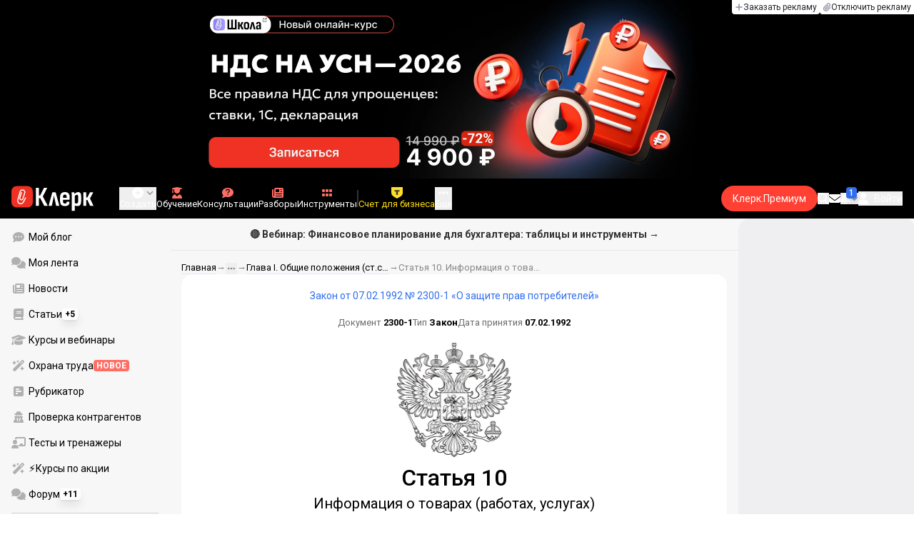

--- FILE ---
content_type: text/html;charset=utf-8
request_url: https://www.klerk.ru/cdoc/view/zakon-ot-07021992-no-2300-1-o-zasite-prav-potrebitelej/stata-10-informacia-o-tovarah-rabotah-uslugah/
body_size: 46759
content:
<!DOCTYPE html><html  lang="ru" prefix="og: http://ogp.me/ns# fb: http://ogp.me/ns/fb# article: http://ogp.me/ns/article#"><head><meta charset="utf-8">
<meta name="viewport" content="width=device-width, initial-scale=1.0, maximum-scale=1.0">
<title>Статья 10. Информация о товарах (работах, услугах) - Закон от 07.02.1992 № 2300-1 «О защите прав потребителей»</title>
<link rel="preconnect" href="https://fonts.gstatic.com/" crossorigin="anonymous" data-hid="gf-preconnect">
<link rel="preconnect" href="https://fonts.googleapis.com/" data-hid="gf-origin-preconnect">
<link type="text/css" rel="stylesheet" href="https://klad.klerk.ru/klad1.css?37">
<link rel="stylesheet" href="/__klerk/entry.C8v3CNU4.css" crossorigin>
<link rel="stylesheet" href="/__klerk/comments-sm.BVvQigOb.css" crossorigin>
<link rel="stylesheet" href="/__klerk/UiInput.Do1dY7-l.css" crossorigin>
<link rel="stylesheet" href="/__klerk/comments.8Ga22ld2.css" crossorigin>
<link rel="stylesheet" href="/__klerk/CdocContent.AVIuweFt.css" crossorigin>
<link rel="stylesheet" href="/__klerk/Item.56xmyVLO.css" crossorigin>
<link rel="preload" as="fetch" fetchpriority="low" crossorigin="anonymous" href="/__klerk/builds/meta/5c64ef63-2ecb-43b6-9465-94a164f27fb5.json">
<link rel="dns-prefetch" href="https://fonts.gstatic.com/" data-hid="gf-prefetch">
<meta name="theme-color" content="#000000">
<meta name="description" content="Закон от 07.02.1992 № 2300-1 «О защите прав потребителей» Статья 10. Информация о товарах (работах, услугах) – читайте на сайте klerk.ru. Актуальная редакция от 5 декабря 2022 г.">
<meta property="og:url" content="https://www.klerk.ru/cdoc/view/zakon-ot-07021992-no-2300-1-o-zasite-prav-potrebitelej/stata-10-informacia-o-tovarah-rabotah-uslugah/">
<meta property="og:title" content="Статья 10. Информация о товарах (работах, услугах) - Закон от 07.02.1992 № 2300-1 «О защите прав потребителей»">
<meta property="og:description" content="Закон от 07.02.1992 № 2300-1 «О защите прав потребителей» Статья 10. Информация о товарах (работах, услугах) – читайте на сайте klerk.ru. Актуальная редакция от 5 декабря 2022 г.">
<meta property="og:site_name" content="Клерк">
<meta property="og:image" content="https://www.klerk.ru/img/og/codexes.png">
<meta property="og:image:secure_url" content="https://www.klerk.ru/img/og/codexes.png">
<meta property="og:image:width" content="1200">
<meta property="og:image:height" content="627">
<meta property="og:image:alt" content="Статья 10. Информация о товарах (работах, услугах) - Закон от 07.02.1992 № 2300-1 «О защите прав потребителей»">
<meta name="vk:app_id" content="7777142">
<meta name="fb:app_id" content="111067065633348">
<meta name="fb:pages" content="115964055094828">
<meta name="twitter:title" content="Статья 10. Информация о товарах (работах, услугах) - Закон от 07.02.1992 № 2300-1 «О защите прав потребителей»">
<meta name="twitter:description" content="Закон от 07.02.1992 № 2300-1 «О защите прав потребителей» Статья 10. Информация о товарах (работах, услугах) – читайте на сайте klerk.ru. Актуальная редакция от 5 декабря 2022 г.">
<meta name="twitter:image" content="https://www.klerk.ru/img/og/codexes.png">
<meta name="twitter:site" content="@klerk_ru">
<meta name="twitter:creator" content="@klerk_ru">
<meta name="twitter:card" content="summary_large_image">
<meta name="google-play-app" content="app-id=ru.klerk">
<meta name="mailru-verification" content="63a469313f472589">
<link rel="icon" type="image/x-icon" href="/favicon.svg">
<link rel="manifest" href="/pwa.manifest.json">
<link rel="image_src" href="https://www.klerk.ru/img/og/codexes.png">
<link rel="apple-touch-icon" sizes="180x180" href="/favicon-180.png">
<link title="Статья 10. Информация о товарах (работах, услугах) - Закон от 07.02.1992 № 2300-1 «О защите прав потребителей»" type="application/rss+xml" rel="alternate" href="https://www.klerk.ru/xml/index.xml">
<script data-hid="gf-script">(function(){
        var h=document.querySelector("head");
        var m=h.querySelector('meta[name="head:count"]');
        if(m){m.setAttribute('content',Number(m.getAttribute('content'))+1);}
        else{m=document.createElement('meta');m.setAttribute('name','head:count');m.setAttribute('content','1');h.append(m);}
        var l=document.createElement('link');l.rel='stylesheet';l.href='https://fonts.googleapis.com/css2?family=Roboto:ital,wght@0,400;0,500;0,700;0,900;1,400;1,500;1,700;1,900&display=swap';h.appendChild(l);
      })();</script>
<link rel="canonical" href="https://www.klerk.ru/cdoc/view/zakon-ot-07021992-no-2300-1-o-zasite-prav-potrebitelej/stata-10-informacia-o-tovarah-rabotah-uslugah/">
<script type="application/ld+json" data-hid="ld-json-organization">{"@context":"https://schema.org","@type":"Organization","name":"Клерк.ру","url":"https://www.klerk.ru","logo":"https://www.klerk.ru/img/klerk-logo.png","sameAs":["https://www.facebook.com/klerkru/","https://twitter.com/klerk_ru"],"type":"BreadcrumbList","itemListElement":[{"@type":"ListItem","position":1,"name":"Главная","item":"https://www.klerk.ru"},{"@type":"ListItem","position":2,"name":"Справочно-правовая система","item":"https://www.klerk.ru/sps/"},{"@type":"ListItem","position":3,"name":"Закон от 07.02.1992 № 2300-1 «О защите прав потребителей»","item":"https://www.klerk.ru/cdoc/view/zakon-ot-07021992-no-2300-1-o-zasite-prav-potrebitelej/"},{"@type":"ListItem","position":4,"name":"Глава I. Общие положения (ст.ст. 1 - 17)","item":"https://www.klerk.ru/cdoc/view/zakon-ot-07021992-no-2300-1-o-zasite-prav-potrebitelej/glava-i-obsie-polozenia-stst-1-17/"},{"@type":"ListItem","position":5,"name":"Статья 10. Информация о товарах (работах, услугах)","item":"https://www.klerk.ru/cdoc/view/zakon-ot-07021992-no-2300-1-o-zasite-prav-potrebitelej/stata-10-informacia-o-tovarah-rabotah-uslugah/"}]}</script>
<script type="module" src="/__klerk/D4W-KBmX.js" crossorigin></script>
<script id="unhead:payload" type="application/json">{"titleTemplate":"%s"}</script></head><body><noscript><link rel="stylesheet" href="https://fonts.googleapis.com/css2?family=Roboto:ital,wght@0,400;0,500;0,700;0,900;1,400;1,500;1,700;1,900&display=swap"></noscript><div id="__nuxt"><div class="h-full min-h-screen flex flex-col"><!--[--><div id="rating-select-portal"></div><div class="flex flex-col justify-center h-header-banner-height min-h-header-banner-height max-h-header-banner-height bg-black print:hidden z-30"><!--[--><div class="promotion relative size-full tab:hidden" data-klad="11" data-id="8099" data-updated="1769048600536" data-screen="+" data-viewed="+" style="background-color:#63C2D3;"><!--[--><div class="promoHeader-container"><a href="https://www.klerk.ru/learn/event/50347/?utm_source=klerk&amp;utm_medium=mobile&amp;utm_campaign=rc00491&amp;utm_content=header&amp;utm_term=8098" target="_blank" onclick="window.klad_click = 1"><img src="https://i.klerk.ru/zl_FfZQAi9dk0meBqArEwtdmENULRKd7sWNuJjvkpPY/rs:fit/w:1500/h:750/q:90/aHR0cHM6Ly93d3cu/a2xlcmsucnUvdWdj/L2Fkdi9lNjk2ZjNm/NjgyOWIzODY0MzM4/NzAyMDcyNmYwZmQ2/ZC5wbmc.webp" class="size-full tab:auto" fetchpriority="high" alt="8099 ОК БСН моб"><!----></a></div><!--]--></div><div class="promotion relative size-full hidden tab:block" data-klad="10" data-id="8060" data-updated="1769048600536" data-screen="+" data-viewed="+" style="background-color:#000000;"><!--[--><div class="promoHeader-container"><a href="https://www.klerk.ru/learn/event/51183/?utm_source=klerk&amp;utm_medium=desktop&amp;utm_campaign=rc00491&amp;utm_content=header&amp;utm_term=8060" target="_blank" onclick="window.klad_click = 1"><img src="https://i.klerk.ru/jTsqzfE8t9MaudEtg0fwkCmRmfxurNg6VBP4_LY-HWg/rs:fit/w:1500/h:750/q:90/aHR0cHM6Ly93d3cu/a2xlcmsucnUvdWdj/L2Fkdi8yYTU1MTU2/ZDdhODQ5MGUyOTgz/MmQ0MTYwNzY2ZmE0/Mi5wbmc.webp" class="size-full tab:auto" fetchpriority="high" alt="8060 ОК НДС на УСН деск"><!----></a></div><!--]--></div><!--]--><div class="absolute top-0 left-0 right-0 tab:left-auto hidden desktop:flex flex-row gap-1 justify-center"><!--[--><a href="https://klerk.info/?utm_source=klerk&amp;utm_medium=header" rel="noopener noreferrer" class="shrink-0 p-1 flex flex-row gap-1 items-center bg-white rounded-b tab:last:rounded-br-none"><!--[--><span class="size-3 flex items-center justify-between"><svg xmlns="http://www.w3.org/2000/svg" xmlns:xlink="http://www.w3.org/1999/xlink" aria-hidden="true" role="img" class="iconify iconify--fa6-solid size-full text-neutral-400" style="" width="0.88em" height="1em" viewBox="0 0 448 512"><path fill="currentColor" d="M256 80c0-17.7-14.3-32-32-32s-32 14.3-32 32v144H48c-17.7 0-32 14.3-32 32s14.3 32 32 32h144v144c0 17.7 14.3 32 32 32s32-14.3 32-32V288h144c17.7 0 32-14.3 32-32s-14.3-32-32-32H256z"/></svg></span><span class="text-badge leading-none text-neutral-950">Заказать рекламу</span><!--]--></a><a href="/learn/tariff/?utm_source=klerk&amp;utm_medium=header&amp;utm_campaign=premium&amp;utm_content=adv_button" class="shrink-0 p-1 flex flex-row gap-1 items-center bg-white rounded-b tab:last:rounded-br-none"><!--[--><span class="size-3 flex items-center justify-between"><svg xmlns="http://www.w3.org/2000/svg" xmlns:xlink="http://www.w3.org/1999/xlink" aria-hidden="true" role="img" class="iconify iconify--fa6-solid size-full text-neutral-400" style="" width="0.88em" height="1em" viewBox="0 0 448 512"><path fill="currentColor" d="M364.2 83.8c-24.4-24.4-64-24.4-88.4 0l-184 184c-42.1 42.1-42.1 110.3 0 152.4s110.3 42.1 152.4 0l152-152c10.9-10.9 28.7-10.9 39.6 0s10.9 28.7 0 39.6l-152 152c-64 64-167.6 64-231.6 0s-64-167.6 0-231.6l184-184c46.3-46.3 121.3-46.3 167.6 0s46.3 121.3 0 167.6l-176 176c-28.6 28.6-75 28.6-103.6 0s-28.6-75 0-103.6l144-144c10.9-10.9 28.7-10.9 39.6 0s10.9 28.7 0 39.6l-144 144c-6.7 6.7-6.7 17.7 0 24.4s17.7 6.7 24.4 0l176-176c24.4-24.4 24.4-64 0-88.4"/></svg></span><span class="text-badge leading-none text-neutral-950">Отключить рекламу</span><!--]--></a><!--]--></div></div><!--]--><div class="flex flex-col"><!--[--><div class="w-full sticky z-20 top-0 flex flex-col bg-black print:hidden"><div id="mindbox-header-banner" class="flex flex-center text-white"></div><header class="h-header-mobile-height tab:h-header-height flex items-center py-3 px-4" id="header"><div class="flex items-center gap-4"><button class="hover:opacity-80 relative w-4 h-2.5 duration-200 hidden tab-l:block desktop:hidden"><span class="top-0 block bg-white absolute h-px w-full transition"></span><span class="w-full block bg-white absolute h-px top-1/2"></span><span class="top-full block bg-white absolute h-px w-full transition"></span><span class="sr-only">Открытие или скрытие основного меню сайта</span></button><div class="flex items-center flex-nowrap gap-0.2"><a href="/" class="bg-none border-none p-0 flex items-center justify-center active:opacity-60 opacity-100 transition text-white" aria-label="Переход на главную страницу сайта"><!--[--><svg xmlns="http://www.w3.org/2000/svg" xmlns:xlink="http://www.w3.org/1999/xlink" aria-hidden="true" role="img" class="iconify iconify--klerk-icon" style="font-size:36px;" width="3.2em" height="1em" viewBox="0 0 96 30"><g fill="none"><rect y="0.5" width="25" height="25" rx="6" fill="#EF3124"/><path d="M16.3384 13.5578L17.2828 14.2897C17.2828 14.2897 16.7545 14.9654 16.0964 16.2634C15.2936 17.8493 14.9424 18.7251 14.9395 18.7345L14.9159 18.7876C13.7236 21.0772 11.8023 22.1032 9.77183 21.5339C8.69167 21.2305 7.79744 20.5299 7.25146 19.5633C6.70547 18.5968 6.57266 17.477 6.8796 16.4104L9.65673 6.73277C9.90169 5.87573 10.4713 5.16883 11.2563 4.73405C12.0414 4.30241 12.9533 4.19606 13.818 4.44003C15.6065 4.94049 16.6483 6.78594 16.1407 8.5532V8.56571L14.0305 15.2969V15.2844C13.6527 16.6137 12.3158 17.3644 10.9937 16.9922C10.3591 16.8139 9.83676 16.4136 9.52688 15.8631C9.21109 15.3032 9.13731 14.6369 9.32619 13.9863L11.2504 7.41778L12.4014 7.7462L10.4772 14.3116C10.3798 14.6557 10.4123 14.9998 10.5746 15.2844C10.731 15.5628 10.9878 15.7567 11.3212 15.8505C12.0089 16.0445 12.6788 15.6597 12.8795 14.9591V14.9466C12.8795 14.9466 14.9808 8.25292 14.9867 8.2279C15.0428 8.03397 15.0694 7.83691 15.0694 7.64298C15.0694 6.70775 14.4466 5.84758 13.4904 5.57858C12.9326 5.42219 12.3453 5.48787 11.8407 5.76938C11.336 6.04776 10.9671 6.50444 10.8107 7.05494L8.03354 16.7326C7.582 18.3028 8.50869 19.9449 10.0994 20.3922C12.1535 20.9678 13.3901 19.1129 13.8357 18.2653C13.9066 18.0932 14.2666 17.2237 15.0221 15.7317C15.7393 14.3148 16.3118 13.586 16.3354 13.5547L16.3384 13.5578Z" fill="white"/><path d="M95.809 23.0919C95.873 23.2199 95.8836 23.3266 95.841 23.4119C95.7983 23.4972 95.713 23.5399 95.585 23.5399H92.321C92.129 23.5399 92.001 23.4546 91.937 23.2839L88.801 16.7239H87.521V23.1879C87.521 23.4226 87.4143 23.5399 87.201 23.5399H84.321C84.1076 23.5399 84.001 23.4226 84.001 23.1879V8.0359C84.001 7.80123 84.1076 7.7959 84.321 7.7959H87.201C87.4143 7.7959 87.521 7.80123 87.521 8.0359V13.7799H88.801L91.681 8.0359C91.7663 7.88656 91.8943 7.7959 92.065 7.7959H95.233C95.3823 7.7959 95.4676 7.83856 95.489 7.9239C95.5103 8.00923 95.4996 8.10523 95.457 8.2119L91.809 14.9959L95.809 23.0919Z" fill="currentColor"/><path d="M77.2936 23.7958C76.6749 23.7958 76.0243 23.7105 75.3416 23.5398C74.6589 23.3691 74.0723 23.1451 73.5816 22.8678L73.5496 20.0518C73.9336 20.2865 74.3496 20.4678 74.7976 20.5958C75.2456 20.7238 75.6829 20.7878 76.1096 20.7878C76.7496 20.7878 77.2296 20.5638 77.5496 20.1158C77.8696 19.6678 78.0296 18.9638 78.0296 18.0038V12.7238C78.0296 11.9985 77.9123 11.4758 77.6776 11.1558C77.4643 10.8145 77.1016 10.6438 76.5896 10.6438C76.0989 10.6438 75.6083 10.8038 75.1176 11.1238C74.6269 11.4438 74.1043 11.9131 73.5496 12.5318L73.1976 10.1958C73.9443 9.38515 74.6909 8.73448 75.4376 8.24381C76.2056 7.75315 77.0696 7.50781 78.0296 7.50781C79.2029 7.50781 80.0776 7.89181 80.6536 8.65981C81.2296 9.40648 81.5176 10.5798 81.5176 12.1798V18.1958C81.5176 20.0945 81.1549 21.5025 80.4296 22.4198C79.7256 23.3371 78.6803 23.7958 77.2936 23.7958ZM70.7976 29.4598C70.5843 29.4598 70.4776 29.3425 70.4776 29.1078V11.6358C70.4776 10.9531 70.4669 10.3238 70.4456 9.74781C70.4243 9.17181 70.3923 8.64915 70.3496 8.17981C70.3283 7.92381 70.4243 7.79581 70.6376 7.79581H73.1336C73.3256 7.79581 73.4429 7.90248 73.4856 8.11581C73.5283 8.37181 73.5709 8.72381 73.6136 9.17181C73.6563 9.61981 73.6883 10.0251 73.7096 10.3878L73.9976 11.6998V29.1078C73.9976 29.3425 73.8909 29.4598 73.6776 29.4598H70.7976Z" fill="currentColor"/><path d="M62.5495 23.7958C60.6508 23.7958 59.2215 23.3265 58.2615 22.3878C57.3228 21.4278 56.8535 19.9878 56.8535 18.0678V13.3638C56.8535 11.4225 57.3335 9.96115 58.2935 8.97981C59.2535 7.99848 60.6402 7.50781 62.4535 7.50781C64.3309 7.50781 65.7389 7.99848 66.6775 8.97981C67.6162 9.96115 68.0855 11.4225 68.0855 13.3638V16.1478C68.0855 16.3825 67.9788 16.4998 67.7655 16.4998H60.3415V18.0678C60.3415 19.0705 60.5122 19.7958 60.8535 20.2438C61.2162 20.6918 61.7815 20.9158 62.5495 20.9158C63.2108 20.9158 63.7015 20.7771 64.0215 20.4998C64.3415 20.2225 64.4908 19.7958 64.4695 19.2198C64.4695 18.9638 64.5762 18.8358 64.7895 18.8358H67.5415C67.7122 18.8358 67.8188 18.9531 67.8615 19.1878C67.8828 20.7025 67.4455 21.8545 66.5495 22.6438C65.6749 23.4118 64.3415 23.7958 62.5495 23.7958ZM60.3415 14.0998H64.5975V13.1078C64.5975 12.1691 64.4268 11.4865 64.0855 11.0598C63.7655 10.6118 63.2429 10.3878 62.5175 10.3878C61.7709 10.3878 61.2162 10.6118 60.8535 11.0598C60.5122 11.4865 60.3415 12.1691 60.3415 13.1078V14.0998Z" fill="currentColor"/><path d="M43.841 23.5399C43.6064 23.5399 43.521 23.4012 43.585 23.1239L47.649 8.1799C47.713 7.9239 47.8517 7.7959 48.065 7.7959H51.393C51.6277 7.7959 51.777 7.9239 51.841 8.1799L55.873 23.1239C55.9584 23.4012 55.8837 23.5399 55.649 23.5399H52.545C52.3744 23.5399 52.257 23.4439 52.193 23.2519L50.529 15.4119C50.401 14.7506 50.2624 14.0999 50.113 13.4599C49.985 12.7986 49.8677 12.1159 49.761 11.4119H49.729C49.6224 12.1159 49.505 12.7986 49.377 13.4599C49.249 14.1212 49.1104 14.7719 48.961 15.4119L47.233 23.2519C47.1904 23.4439 47.073 23.5399 46.881 23.5399H43.841Z" fill="currentColor"/><path d="M28.82 23.5C28.6067 23.5 28.5 23.3827 28.5 23.148V2.89204C28.5 2.65737 28.6067 2.54004 28.82 2.54004H31.764C31.9773 2.54004 32.084 2.65737 32.084 2.89204V11.404H33.588L37.94 2.76404C37.9827 2.67871 38.036 2.62537 38.1 2.60404C38.1853 2.56137 38.26 2.54004 38.324 2.54004H41.492C41.62 2.54004 41.6947 2.58271 41.716 2.66804C41.7373 2.75337 41.716 2.86004 41.652 2.98804L36.724 12.556L42.26 23.052C42.324 23.18 42.3347 23.2867 42.292 23.372C42.2493 23.4574 42.164 23.5 42.036 23.5H38.644C38.5587 23.5 38.484 23.4894 38.42 23.468C38.356 23.4467 38.3027 23.3827 38.26 23.276L33.652 14.572H32.084V23.148C32.084 23.3827 31.9773 23.5 31.764 23.5H28.82Z" fill="currentColor"/></g></svg><!--]--></a><!----></div></div><div class="flex items-center hidden tab-l:flex items-center gap-4 phone-l:gap-5 ml-auto phone-l:mx-auto tab-l:ml-9 text-white text-badge phone-l:text-comment-1 overflow-auto phone-l:overflow-visible overflow-scroll-hidden"><!--[--><button class="hover:text-grey-200 text-white flex flex-col items-center gap-1 shrink-0 group transition-colors duration-200 v-focus-visible focus-visible:outline"><span class="flex items-center gap-2 phone-l:relative"><svg xmlns="http://www.w3.org/2000/svg" xmlns:xlink="http://www.w3.org/1999/xlink" aria-hidden="true" role="img" class="iconify iconify--fa6-solid !size-5 phone-l:!size-4 transition-colors duration-200 group-hover:text-grey-400" style="" width="1em" height="1em" viewBox="0 0 512 512"><path fill="currentColor" d="M256 512a256 256 0 1 0 0-512a256 256 0 1 0 0 512m-24-168v-64h-64c-13.3 0-24-10.7-24-24s10.7-24 24-24h64v-64c0-13.3 10.7-24 24-24s24 10.7 24 24v64h64c13.3 0 24 10.7 24 24s-10.7 24-24 24h-64v64c0 13.3-10.7 24-24 24s-24-10.7-24-24"/></svg><svg xmlns="http://www.w3.org/2000/svg" xmlns:xlink="http://www.w3.org/1999/xlink" aria-hidden="true" role="img" class="iconify iconify--fa6-solid phone-l:absolute phone-l:-right-3.5 phone-l:top-1/2 phone-l:-translate-y-1/2 text-badge text-neutral-400 transition duration-300" style="" width="0.88em" height="1em" viewBox="0 0 448 512"><path fill="currentColor" d="M201.4 374.6c12.5 12.5 32.8 12.5 45.3 0l160-160c12.5-12.5 12.5-32.8 0-45.3s-32.8-12.5-45.3 0L224 306.7L86.6 169.4c-12.5-12.5-32.8-12.5-45.3 0s-12.5 32.8 0 45.3l160 160z"/></svg></span><span class="hidden phone-l:inline-block">Создать</span></button><span></span><!--]--><!--[--><a href="/pro/" class="flex shrink-0 tab-l:hidden"><span class="relative inline-block leading-3"><svg xmlns="http://www.w3.org/2000/svg" xmlns:xlink="http://www.w3.org/1999/xlink" aria-hidden="true" role="img" class="iconify iconify--fa6-solid w-4 text-text-2 text-grey-200 tab-l:text-red-400" style="" width="0.88em" height="1em" viewBox="0 0 448 512"><path fill="currentColor" d="M364.2 83.8c-24.4-24.4-64-24.4-88.4 0l-184 184c-42.1 42.1-42.1 110.3 0 152.4s110.3 42.1 152.4 0l152-152c10.9-10.9 28.7-10.9 39.6 0s10.9 28.7 0 39.6l-152 152c-64 64-167.6 64-231.6 0s-64-167.6 0-231.6l184-184c46.3-46.3 121.3-46.3 167.6 0s46.3 121.3 0 167.6l-176 176c-28.6 28.6-75 28.6-103.6 0s-28.6-75 0-103.6l144-144c10.9-10.9 28.7-10.9 39.6 0s10.9 28.7 0 39.6l-144 144c-6.7 6.7-6.7 17.7 0 24.4s17.7 6.7 24.4 0l176-176c24.4-24.4 24.4-64 0-88.4"/></svg><!----></span> Личный кабинет</a><a href="/learn/catalog/" class="flex shrink-0 flex-col gap-1 flex-center"><span class="relative inline-block leading-3"><svg xmlns="http://www.w3.org/2000/svg" xmlns:xlink="http://www.w3.org/1999/xlink" aria-hidden="true" role="img" class="iconify iconify--fa6-solid w-4 text-text-2 text-grey-200 tab-l:text-red-400" style="" width="0.88em" height="1em" viewBox="0 0 448 512"><path fill="currentColor" d="M219.3.5c3.1-.6 6.3-.6 9.4 0l200 40C439.9 42.7 448 52.6 448 64s-8.1 21.3-19.3 23.5L352 102.9V160c0 70.7-57.3 128-128 128S96 230.7 96 160v-57.1l-48-9.6v65.1l15.7 78.4c.9 4.7-.3 9.6-3.3 13.3S52.8 256 48 256H16c-4.8 0-9.3-2.1-12.4-5.9s-4.3-8.6-3.3-13.3L16 158.4V86.6C6.5 83.3 0 74.3 0 64c0-11.4 8.1-21.3 19.3-23.5zM111.9 327.7c10.5-3.4 21.8.4 29.4 8.5l71 75.5c6.3 6.7 17 6.7 23.3 0l71-75.5c7.6-8.1 18.9-11.9 29.4-8.5c65 20.9 112 81.7 112 153.6c0 17-13.8 30.7-30.7 30.7H30.7C13.8 512 0 498.2 0 481.3c0-71.9 47-132.7 111.9-153.6"/></svg><!----></span> Обучение</a><a href="/consultations/" class="flex shrink-0 tab-l:hidden desktop:flex flex-col gap-1 flex-center"><span class="relative inline-block leading-3"><svg xmlns="http://www.w3.org/2000/svg" xmlns:xlink="http://www.w3.org/1999/xlink" aria-hidden="true" role="img" class="iconify iconify--fa6-solid w-4 text-text-2 text-grey-200 tab-l:text-red-400" style="" width="1em" height="1em" viewBox="0 0 512 512"><path fill="currentColor" d="M512 240c0 114.9-114.6 208-256 208c-37.1 0-72.3-6.4-104.1-17.9c-11.9 8.7-31.3 20.6-54.3 30.6C73.6 471.1 44.7 480 16 480c-6.5 0-12.3-3.9-14.8-9.9s-1.1-12.8 3.4-17.4l.3-.3c.3-.3.7-.7 1.3-1.4c1.1-1.2 2.8-3.1 4.9-5.7c4.1-5 9.6-12.4 15.2-21.6c10-16.6 19.5-38.4 21.4-62.9C17.7 326.8 0 285.1 0 240C0 125.1 114.6 32 256 32s256 93.1 256 208"/></svg><svg xmlns="http://www.w3.org/2000/svg" xmlns:xlink="http://www.w3.org/1999/xlink" aria-hidden="true" role="img" class="iconify iconify--fa6-solid absolute top-0.5 left-px w-3.5 text-comment-4 text-white tab-l:text-black" style="" width="0.63em" height="1em" viewBox="0 0 320 512"><path fill="currentColor" d="M80 160c0-35.3 28.7-64 64-64h32c35.3 0 64 28.7 64 64v3.6c0 21.8-11.1 42.1-29.4 53.8l-42.2 27.1a87.98 87.98 0 0 0-40.4 74v1.4c0 17.7 14.3 32 32 32s32-14.3 32-32v-1.4c0-8.2 4.2-15.8 11-20.2l42.2-27.1c36.6-23.6 58.8-64.1 58.8-107.7v-3.6c0-70.7-57.3-128-128-128h-32C73.3 32 16 89.3 16 160c0 17.7 14.3 32 32 32s32-14.3 32-32m80 320a40 40 0 1 0 0-80a40 40 0 1 0 0 80"/></svg></span> Консультации</a><a href="/razbory/" class="flex shrink-0 tab-l:hidden desktop:flex flex-col gap-1 flex-center"><span class="relative inline-block leading-3"><svg xmlns="http://www.w3.org/2000/svg" xmlns:xlink="http://www.w3.org/1999/xlink" aria-hidden="true" role="img" class="iconify iconify--fa6-solid w-4 text-text-2 text-grey-200 tab-l:text-red-400" style="" width="1em" height="1em" viewBox="0 0 512 512"><path fill="currentColor" d="M96 96c0-35.3 28.7-64 64-64h288c35.3 0 64 28.7 64 64v320c0 35.3-28.7 64-64 64H80c-44.2 0-80-35.8-80-80V128c0-17.7 14.3-32 32-32s32 14.3 32 32v272c0 8.8 7.2 16 16 16s16-7.2 16-16zm64 24v80c0 13.3 10.7 24 24 24h112c13.3 0 24-10.7 24-24v-80c0-13.3-10.7-24-24-24H184c-13.3 0-24 10.7-24 24m208-8c0 8.8 7.2 16 16 16h48c8.8 0 16-7.2 16-16s-7.2-16-16-16h-48c-8.8 0-16 7.2-16 16m0 96c0 8.8 7.2 16 16 16h48c8.8 0 16-7.2 16-16s-7.2-16-16-16h-48c-8.8 0-16 7.2-16 16m-208 96c0 8.8 7.2 16 16 16h256c8.8 0 16-7.2 16-16s-7.2-16-16-16H176c-8.8 0-16 7.2-16 16m0 96c0 8.8 7.2 16 16 16h256c8.8 0 16-7.2 16-16s-7.2-16-16-16H176c-8.8 0-16 7.2-16 16"/></svg><!----></span> Разборы</a><a href="/tool/" class="flex shrink-0 tab-l:hidden desktop:flex flex-col gap-1 flex-center"><span class="relative inline-block leading-3"><svg xmlns="http://www.w3.org/2000/svg" xmlns:xlink="http://www.w3.org/1999/xlink" aria-hidden="true" role="img" class="iconify iconify--fa6-solid w-4 text-text-2 text-grey-200 tab-l:text-red-400 rotate-90" style="" width="0.63em" height="1em" viewBox="0 0 320 512"><path fill="currentColor" d="M40 352h48c22.1 0 40 17.9 40 40v48c0 22.1-17.9 40-40 40H40c-22.1 0-40-17.9-40-40v-48c0-22.1 17.9-40 40-40m192 0h48c22.1 0 40 17.9 40 40v48c0 22.1-17.9 40-40 40h-48c-22.1 0-40-17.9-40-40v-48c0-22.1 17.9-40 40-40M40 320c-22.1 0-40-17.9-40-40v-48c0-22.1 17.9-40 40-40h48c22.1 0 40 17.9 40 40v48c0 22.1-17.9 40-40 40zm192-128h48c22.1 0 40 17.9 40 40v48c0 22.1-17.9 40-40 40h-48c-22.1 0-40-17.9-40-40v-48c0-22.1 17.9-40 40-40M40 160c-22.1 0-40-17.9-40-40V72c0-22.1 17.9-40 40-40h48c22.1 0 40 17.9 40 40v48c0 22.1-17.9 40-40 40zM232 32h48c22.1 0 40 17.9 40 40v48c0 22.1-17.9 40-40 40h-48c-22.1 0-40-17.9-40-40V72c0-22.1 17.9-40 40-40"/></svg><!----></span> Инструменты</a><a href="/sps/?searchType=documents" class="flex shrink-0 tab-l:hidden"><span class="relative inline-block leading-3"><svg xmlns="http://www.w3.org/2000/svg" xmlns:xlink="http://www.w3.org/1999/xlink" aria-hidden="true" role="img" class="iconify iconify--fa6-solid w-4 text-text-2 text-grey-200 tab-l:text-red-400" style="" width="0.88em" height="1em" viewBox="0 0 448 512"><path fill="currentColor" d="M96 0C43 0 0 43 0 96v320c0 53 43 96 96 96h320c17.7 0 32-14.3 32-32s-14.3-32-32-32v-64c17.7 0 32-14.3 32-32V32c0-17.7-14.3-32-32-32zm0 384h256v64H96c-17.7 0-32-14.3-32-32s14.3-32 32-32m32-240c0-8.8 7.2-16 16-16h192c8.8 0 16 7.2 16 16s-7.2 16-16 16H144c-8.8 0-16-7.2-16-16m16 48h192c8.8 0 16 7.2 16 16s-7.2 16-16 16H144c-8.8 0-16-7.2-16-16s7.2-16 16-16"/></svg><!----></span> Правовая система</a><!--]--><button class="flex desktop:hidden flex-col gap-1 flex-center hover:text-grey-200 transition-colors duration-200"><svg xmlns="http://www.w3.org/2000/svg" xmlns:xlink="http://www.w3.org/1999/xlink" aria-hidden="true" role="img" class="iconify iconify--fa6-solid w-4 text-text-2" style="" width="0.88em" height="1em" viewBox="0 0 448 512"><path fill="currentColor" d="M8 256a56 56 0 1 1 112 0a56 56 0 1 1-112 0m160 0a56 56 0 1 1 112 0a56 56 0 1 1-112 0m216-56a56 56 0 1 1 0 112a56 56 0 1 1 0-112"/></svg> Еще </button><span></span><div class="px-2 -mx-2"><div class="w-0.5 h-6 bg-white/20"></div></div><!--[--><div class="relative hidden shrink-0 desktop-l:flex" special="false" visibility="true" hidetitle="false" iconcolor viewingguest="true" viewingnonpremium="true" viewingpremium="true" lvl="1"><a href="https://edu.klerk.ru/best-tariff?utm_source=klerk&amp;utm_medium=pin&amp;utm_campaign=rc00485&amp;utm_term=21_01_2026" rel="noopener noreferrer" target="_blank" class="flex flex-col items-center gap-1 shrink-0 group transition-colors duration-200 v-focus-visible focus-visible:outline text-white hover:text-grey-200"><!--[--><span class="flex items-center gap-2 phone-l:relative"><svg xmlns="http://www.w3.org/2000/svg" xmlns:xlink="http://www.w3.org/1999/xlink" aria-hidden="true" role="img" class="iconify iconify--fa6-solid transition-colors duration-200 !size-4 fill-current group-hover:text-grey-400" style="" width="1.13em" height="1em" viewBox="0 0 576 512"><path fill="currentColor" d="M234.7 42.7L197 56.8c-3 1.1-5 4-5 7.2s2 6.1 5 7.2l37.7 14.1l14.1 37.7c1.1 3 4 5 7.2 5s6.1-2 7.2-5l14.1-37.7L315 71.2c3-1.1 5-4 5-7.2s-2-6.1-5-7.2l-37.7-14.1L263.2 5c-1.1-3-4-5-7.2-5s-6.1 2-7.2 5zM46.1 395.4c-18.7 18.7-18.7 49.1 0 67.9l34.6 34.6c18.7 18.7 49.1 18.7 67.9 0l381.3-381.4c18.7-18.7 18.7-49.1 0-67.9l-34.6-34.5c-18.7-18.7-49.1-18.7-67.9 0zM484.6 82.6l-105 105l-23.3-23.3l105-105zM7.5 117.2C3 118.9 0 123.2 0 128s3 9.1 7.5 10.8L64 160l21.2 56.5c1.7 4.5 6 7.5 10.8 7.5s9.1-3 10.8-7.5L128 160l56.5-21.2c4.5-1.7 7.5-6 7.5-10.8s-3-9.1-7.5-10.8L128 96l-21.2-56.5c-1.7-4.5-6-7.5-10.8-7.5s-9.1 3-10.8 7.5L64 96zm352 256c-4.5 1.7-7.5 6-7.5 10.8s3 9.1 7.5 10.8L416 416l21.2 56.5c1.7 4.5 6 7.5 10.8 7.5s9.1-3 10.8-7.5L480 416l56.5-21.2c4.5-1.7 7.5-6 7.5-10.8s-3-9.1-7.5-10.8L480 352l-21.2-56.5c-1.7-4.5-6-7.5-10.8-7.5s-9.1 3-10.8 7.5L416 352z"/></svg><!----></span><span class="shrink-0">Подписка Премиум</span><!--]--></a><!----></div><!--]--><div class="relative hidden phone-l:flex"><a href="https://eye.targetads.io/view/click?pid=12486&amp;cn=8866&amp;pl=28883" rel="noopener noreferrer" target="_blank" class="flex flex-col items-center gap-1 shrink-0 group transition-colors duration-200 v-focus-visible focus-visible:outline text-yellow-400"><!--[--><span class="flex items-center gap-2 phone-l:relative"><svg xmlns="http://www.w3.org/2000/svg" xmlns:xlink="http://www.w3.org/1999/xlink" aria-hidden="true" role="img" class="iconify iconify--klerk-icon transition-colors duration-200 !size-4 fill-current text-yellow-400" style="" width="1em" height="1em" viewBox="0 0 24 24"><path d="M0 0h24v12.07c0 3.1-1.65 5.95-4.33 7.5L12 24l-7.67-4.43A8.66 8.66 0 0 1 0 12.07V0Z" fill="#FFDD2D"/><path fill-rule="evenodd" clip-rule="evenodd" d="M6.59 6.35v3.76a3.39 3.39 0 0 1 2.51-.98h1.16v4.37c0 1.16-.32 2.18-.78 2.74h5.04a4.45 4.45 0 0 1-.78-2.74V9.13h1.16c1.07 0 2 .4 2.51.98V6.35H6.6Z" fill="#333"/></svg><!----></span><span class="shrink-0">Счет для бизнеса</span><!--]--></a><div class="flex absolute left-1/2 top-1/2 size-px"><!----></div></div><!--[--><button class="desktop-l:hidden flex flex-col gap-1 flex-center hover:text-grey-200 transition-colors duration-200"><svg xmlns="http://www.w3.org/2000/svg" xmlns:xlink="http://www.w3.org/1999/xlink" aria-hidden="true" role="img" class="iconify iconify--fa6-solid w-4 text-text-2" style="" width="0.88em" height="1em" viewBox="0 0 448 512"><path fill="currentColor" d="M8 256a56 56 0 1 1 112 0a56 56 0 1 1-112 0m160 0a56 56 0 1 1 112 0a56 56 0 1 1-112 0m216-56a56 56 0 1 1 0 112a56 56 0 1 1 0-112"/></svg> Еще </button><span></span><!--]--></div><div class="flex items-center gap-4 ml-auto"><div style="--offset:2px;" class="before:bg-[conic-gradient(transparent_270deg,white,transparent)] before:absolute before:top-1/2 before:left-1/2 before:-translate-x-1/2 before:-translate-y-1/2 before:aspect-square before:w-full before:animate-[premium-gradient-rotate_12s_linear_infinite] before:hover:bg-[conic-gradient(transparent_270deg,white,transparent)] before:hover:absolute before:hover:top-1/2 before:hover:left-1/2 before:hover:-translate-x-1/2 before:hover:-translate-y-1/2 before:hover:aspect-square before:hover:w-full before:hover:animate-[premium-gradient-rotate-2_2s_linear_infinite] after:bg-inherit after:rounded-[inherit] after:absolute after:inset-[--offset] after:h-[calc(100%-2*var(--offset))] after:w-[calc(100%-2*var(--offset))] relative min-w-fit overflow-hidden flex items-center justify-center bg-red-500 hover:bg-red-600 rounded-full transition ml-2 phone-l:ml-0 max-tab-l:hidden" data-tippy-main-header data-tippy-content="Подписка&lt;br&gt;для бухгалтера!&lt;br&gt;"><a id="header-premium-button" class="z-10 text-text-3 whitespace-nowrap inline-flex items-center gap-2 group transition px-4 py-2  tab:hover:bg-transparent tab:hover:brightness-125 active:bg-transparent active:brightness-125 active:border-grey-200 active:shadow-inner disabled:bg-grey-200 disabled:text-white disabled:cursor-not-allowed bg-transparent rounded-full text-white justify-center z-10 text-text-3 whitespace-nowrap" href="https://edu.klerk.ru/best-tariff/?utm_source=klerk&amp;utm_medium=modal_button&amp;utm_campaign=premium&amp;utm_content=tariff_link&amp;utm_term=klerk"><!--[--><!----><!--]--><!--[-->Клерк.Премиум<!--]--><!--[--><!----><!--]--></a></div><button aria-label="search" data-tippy-main-header data-tippy-content="Поиск" class="hover:text-grey-400 text-white hidden tab-l:flex"><svg xmlns="http://www.w3.org/2000/svg" xmlns:xlink="http://www.w3.org/1999/xlink" aria-hidden="true" role="img" class="iconify iconify--fa6-solid text-text-2 w-4" style="" width="1em" height="1em" viewBox="0 0 512 512"><path fill="currentColor" d="M416 208c0 45.9-14.9 88.3-40 122.7l126.6 126.7c12.5 12.5 12.5 32.8 0 45.3s-32.8 12.5-45.3 0L330.7 376c-34.4 25.2-76.8 40-122.7 40C93.1 416 0 322.9 0 208S93.1 0 208 0s208 93.1 208 208M208 352a144 144 0 1 0 0-288a144 144 0 1 0 0 288"/></svg></button><!----><a href="/chat/" class="relative flex items-center justify-center text-white hover:text-grey-400 duration-200" data-tippy-main-header data-tippy-content="Личные сообщения"><svg xmlns="http://www.w3.org/2000/svg" xmlns:xlink="http://www.w3.org/1999/xlink" aria-hidden="true" role="img" class="iconify iconify--fa6-solid" style="" width="1em" height="1em" viewBox="0 0 512 512"><path fill="currentColor" d="M48 64C21.5 64 0 85.5 0 112c0 15.1 7.1 29.3 19.2 38.4l217.6 163.2c11.4 8.5 27 8.5 38.4 0l217.6-163.2c12.1-9.1 19.2-23.3 19.2-38.4c0-26.5-21.5-48-48-48zM0 176v208c0 35.3 28.7 64 64 64h384c35.3 0 64-28.7 64-64V176L294.4 339.2a63.9 63.9 0 0 1-76.8 0z"/></svg><!----><span class="sr-only">Личные сообщения</span></a><button class="relative flex gap-1 flex-center duration-200 tab-l:hidden text-white tab-l:hidden text-white"><svg xmlns="http://www.w3.org/2000/svg" xmlns:xlink="http://www.w3.org/1999/xlink" aria-hidden="true" role="img" class="iconify iconify--fa6-solid" style="" width="0.88em" height="1em" viewBox="0 0 448 512"><path fill="currentColor" d="M224 0c-17.7 0-32 14.3-32 32v19.2C119 66 64 130.6 64 208v18.8c0 47-17.3 92.4-48.5 127.6l-7.4 8.3c-8.4 9.4-10.4 22.9-5.3 34.4S19.4 416 32 416h384c12.6 0 24-7.4 29.2-18.9s3.1-25-5.3-34.4l-7.4-8.3c-31.2-35.2-48.5-80.5-48.5-127.6V208c0-77.4-55-142-128-156.8V32c0-17.7-14.3-32-32-32m45.3 493.3c12-12 18.7-28.3 18.7-45.3H160c0 17 6.7 33.3 18.7 45.3S207 512 224 512s33.3-6.7 45.3-18.7"/></svg><span class="inline-block font-medium text-white bg-blue-600 rounded px-1 py-0.5 text-badge shadow absolute bottom-2 left-2"><!--[-->1<!--]--></span><svg xmlns="http://www.w3.org/2000/svg" xmlns:xlink="http://www.w3.org/1999/xlink" aria-hidden="true" role="img" class="iconify iconify--fa6-solid text-badge text-neutral-400 transition duration-300 !hidden tab-l:!block" style="" width="0.88em" height="1em" viewBox="0 0 448 512"><path fill="currentColor" d="M201.4 374.6c12.5 12.5 32.8 12.5 45.3 0l160-160c12.5-12.5 12.5-32.8 0-45.3s-32.8-12.5-45.3 0L224 306.7L86.6 169.4c-12.5-12.5-32.8-12.5-45.3 0s-12.5 32.8 0 45.3l160 160z"/></svg><span class="sr-only">Личные уведомления с сайта клерк.ру</span></button><button class="relative flex gap-1 flex-center duration-200 hidden tab-l:flex hover:text-grey-400 text-white hidden tab-l:flex hover:text-grey-400 text-white" data-tippy-main-header data-tippy-content="Личные уведомления"><svg xmlns="http://www.w3.org/2000/svg" xmlns:xlink="http://www.w3.org/1999/xlink" aria-hidden="true" role="img" class="iconify iconify--fa6-solid" style="" width="0.88em" height="1em" viewBox="0 0 448 512"><path fill="currentColor" d="M224 0c-17.7 0-32 14.3-32 32v19.2C119 66 64 130.6 64 208v18.8c0 47-17.3 92.4-48.5 127.6l-7.4 8.3c-8.4 9.4-10.4 22.9-5.3 34.4S19.4 416 32 416h384c12.6 0 24-7.4 29.2-18.9s3.1-25-5.3-34.4l-7.4-8.3c-31.2-35.2-48.5-80.5-48.5-127.6V208c0-77.4-55-142-128-156.8V32c0-17.7-14.3-32-32-32m45.3 493.3c12-12 18.7-28.3 18.7-45.3H160c0 17 6.7 33.3 18.7 45.3S207 512 224 512s33.3-6.7 45.3-18.7"/></svg><span class="inline-block font-medium text-white bg-blue-600 rounded px-1 py-0.5 text-badge shadow absolute bottom-2 left-2"><!--[-->1<!--]--></span><svg xmlns="http://www.w3.org/2000/svg" xmlns:xlink="http://www.w3.org/1999/xlink" aria-hidden="true" role="img" class="iconify iconify--fa6-solid text-badge text-neutral-400 transition duration-300 !hidden tab-l:!block" style="" width="0.88em" height="1em" viewBox="0 0 448 512"><path fill="currentColor" d="M201.4 374.6c12.5 12.5 32.8 12.5 45.3 0l160-160c12.5-12.5 12.5-32.8 0-45.3s-32.8-12.5-45.3 0L224 306.7L86.6 169.4c-12.5-12.5-32.8-12.5-45.3 0s-12.5 32.8 0 45.3l160 160z"/></svg><span class="sr-only">Личные уведомления с сайта клерк.ру</span></button><!----><!--[--><button class="relative flex items-center transition text-white hover:opacity-80 duration-200 tab-l:hidden text-white tab-l:hidden text-white"><svg xmlns="http://www.w3.org/2000/svg" xmlns:xlink="http://www.w3.org/1999/xlink" aria-hidden="true" role="img" class="iconify iconify--fa6-solid mr-2 fill-current" style="" width="0.88em" height="1em" viewBox="0 0 448 512"><path fill="currentColor" d="M224 256a128 128 0 1 0 0-256a128 128 0 1 0 0 256m-45.7 48C79.8 304 0 383.8 0 482.3C0 498.7 13.3 512 29.7 512h388.6c16.4 0 29.7-13.3 29.7-29.7c0-98.5-79.8-178.3-178.3-178.3z"/></svg><span class="text-text-3 hidden tab-l:block">Войти</span></button><!--]--><button class="relative flex items-center transition text-white hover:opacity-80 duration-200 hidden tab-l:flex hidden tab-l:flex"><svg xmlns="http://www.w3.org/2000/svg" xmlns:xlink="http://www.w3.org/1999/xlink" aria-hidden="true" role="img" class="iconify iconify--fa6-solid mr-2 fill-current" style="" width="0.88em" height="1em" viewBox="0 0 448 512"><path fill="currentColor" d="M224 256a128 128 0 1 0 0-256a128 128 0 1 0 0 256m-45.7 48C79.8 304 0 383.8 0 482.3C0 498.7 13.3 512 29.7 512h388.6c16.4 0 29.7-13.3 29.7-29.7c0-98.5-79.8-178.3-178.3-178.3z"/></svg><span class="text-text-3 hidden tab-l:block">Войти</span></button><!----></div></header></div><!--]--><!--[--><!--]--><!--[--><div id="under-header-sticky" class="sticky header-offset z-20"></div><!--]--><div class="min-h-screen flex flex-row"><!--[--><!----><aside class="flex flex-col print:hidden tab-l:h-full desktop:h-left-side-nav-h fixed desktop:sticky desktop:header-offset top-0 left-0 bottom-bottom-mobile-menu tab-l:bottom-0 z-40 desktop:z-10 w-full phone-l:w-93.75 desktop:w-left-side-nav-w bg-neutral-50 print:hidden shrink-0 transition-all transform-gpu duration-300 -translate-x-full desktop:translate-x-0"><div class="ps grow"><!--[--><div class="flex flex-col pl-4 py-2"><div class="flex gap-x-2 items-center mb-1 desktop:hidden"><button class="size-8 shrink-0 flex flex-center -ml-2 relative"><span class="inline-block bg-black absolute w-3.5 top-1/2 h-px transition rotate-45"></span><span class="inline-block bg-black absolute w-3.5 top-1/2 h-px transition -rotate-45"></span><span class="sr-only">Открытие или скрытие основного меню сайта</span></button><a href="/" class="flex items-center justify-center"><svg xmlns="http://www.w3.org/2000/svg" xmlns:xlink="http://www.w3.org/1999/xlink" aria-hidden="true" role="img" class="iconify iconify--klerk-icon" style="font-size:20px;" width="3.2em" height="1em" viewBox="0 0 96 30"><g fill="none"><rect y="0.5" width="25" height="25" rx="6" fill="#EF3124"/><path d="M16.3384 13.5578L17.2828 14.2897C17.2828 14.2897 16.7545 14.9654 16.0964 16.2634C15.2936 17.8493 14.9424 18.7251 14.9395 18.7345L14.9159 18.7876C13.7236 21.0772 11.8023 22.1032 9.77183 21.5339C8.69167 21.2305 7.79744 20.5299 7.25146 19.5633C6.70547 18.5968 6.57266 17.477 6.8796 16.4104L9.65673 6.73277C9.90169 5.87573 10.4713 5.16883 11.2563 4.73405C12.0414 4.30241 12.9533 4.19606 13.818 4.44003C15.6065 4.94049 16.6483 6.78594 16.1407 8.5532V8.56571L14.0305 15.2969V15.2844C13.6527 16.6137 12.3158 17.3644 10.9937 16.9922C10.3591 16.8139 9.83676 16.4136 9.52688 15.8631C9.21109 15.3032 9.13731 14.6369 9.32619 13.9863L11.2504 7.41778L12.4014 7.7462L10.4772 14.3116C10.3798 14.6557 10.4123 14.9998 10.5746 15.2844C10.731 15.5628 10.9878 15.7567 11.3212 15.8505C12.0089 16.0445 12.6788 15.6597 12.8795 14.9591V14.9466C12.8795 14.9466 14.9808 8.25292 14.9867 8.2279C15.0428 8.03397 15.0694 7.83691 15.0694 7.64298C15.0694 6.70775 14.4466 5.84758 13.4904 5.57858C12.9326 5.42219 12.3453 5.48787 11.8407 5.76938C11.336 6.04776 10.9671 6.50444 10.8107 7.05494L8.03354 16.7326C7.582 18.3028 8.50869 19.9449 10.0994 20.3922C12.1535 20.9678 13.3901 19.1129 13.8357 18.2653C13.9066 18.0932 14.2666 17.2237 15.0221 15.7317C15.7393 14.3148 16.3118 13.586 16.3354 13.5547L16.3384 13.5578Z" fill="white"/><path d="M95.809 23.0919C95.873 23.2199 95.8836 23.3266 95.841 23.4119C95.7983 23.4972 95.713 23.5399 95.585 23.5399H92.321C92.129 23.5399 92.001 23.4546 91.937 23.2839L88.801 16.7239H87.521V23.1879C87.521 23.4226 87.4143 23.5399 87.201 23.5399H84.321C84.1076 23.5399 84.001 23.4226 84.001 23.1879V8.0359C84.001 7.80123 84.1076 7.7959 84.321 7.7959H87.201C87.4143 7.7959 87.521 7.80123 87.521 8.0359V13.7799H88.801L91.681 8.0359C91.7663 7.88656 91.8943 7.7959 92.065 7.7959H95.233C95.3823 7.7959 95.4676 7.83856 95.489 7.9239C95.5103 8.00923 95.4996 8.10523 95.457 8.2119L91.809 14.9959L95.809 23.0919Z" fill="currentColor"/><path d="M77.2936 23.7958C76.6749 23.7958 76.0243 23.7105 75.3416 23.5398C74.6589 23.3691 74.0723 23.1451 73.5816 22.8678L73.5496 20.0518C73.9336 20.2865 74.3496 20.4678 74.7976 20.5958C75.2456 20.7238 75.6829 20.7878 76.1096 20.7878C76.7496 20.7878 77.2296 20.5638 77.5496 20.1158C77.8696 19.6678 78.0296 18.9638 78.0296 18.0038V12.7238C78.0296 11.9985 77.9123 11.4758 77.6776 11.1558C77.4643 10.8145 77.1016 10.6438 76.5896 10.6438C76.0989 10.6438 75.6083 10.8038 75.1176 11.1238C74.6269 11.4438 74.1043 11.9131 73.5496 12.5318L73.1976 10.1958C73.9443 9.38515 74.6909 8.73448 75.4376 8.24381C76.2056 7.75315 77.0696 7.50781 78.0296 7.50781C79.2029 7.50781 80.0776 7.89181 80.6536 8.65981C81.2296 9.40648 81.5176 10.5798 81.5176 12.1798V18.1958C81.5176 20.0945 81.1549 21.5025 80.4296 22.4198C79.7256 23.3371 78.6803 23.7958 77.2936 23.7958ZM70.7976 29.4598C70.5843 29.4598 70.4776 29.3425 70.4776 29.1078V11.6358C70.4776 10.9531 70.4669 10.3238 70.4456 9.74781C70.4243 9.17181 70.3923 8.64915 70.3496 8.17981C70.3283 7.92381 70.4243 7.79581 70.6376 7.79581H73.1336C73.3256 7.79581 73.4429 7.90248 73.4856 8.11581C73.5283 8.37181 73.5709 8.72381 73.6136 9.17181C73.6563 9.61981 73.6883 10.0251 73.7096 10.3878L73.9976 11.6998V29.1078C73.9976 29.3425 73.8909 29.4598 73.6776 29.4598H70.7976Z" fill="currentColor"/><path d="M62.5495 23.7958C60.6508 23.7958 59.2215 23.3265 58.2615 22.3878C57.3228 21.4278 56.8535 19.9878 56.8535 18.0678V13.3638C56.8535 11.4225 57.3335 9.96115 58.2935 8.97981C59.2535 7.99848 60.6402 7.50781 62.4535 7.50781C64.3309 7.50781 65.7389 7.99848 66.6775 8.97981C67.6162 9.96115 68.0855 11.4225 68.0855 13.3638V16.1478C68.0855 16.3825 67.9788 16.4998 67.7655 16.4998H60.3415V18.0678C60.3415 19.0705 60.5122 19.7958 60.8535 20.2438C61.2162 20.6918 61.7815 20.9158 62.5495 20.9158C63.2108 20.9158 63.7015 20.7771 64.0215 20.4998C64.3415 20.2225 64.4908 19.7958 64.4695 19.2198C64.4695 18.9638 64.5762 18.8358 64.7895 18.8358H67.5415C67.7122 18.8358 67.8188 18.9531 67.8615 19.1878C67.8828 20.7025 67.4455 21.8545 66.5495 22.6438C65.6749 23.4118 64.3415 23.7958 62.5495 23.7958ZM60.3415 14.0998H64.5975V13.1078C64.5975 12.1691 64.4268 11.4865 64.0855 11.0598C63.7655 10.6118 63.2429 10.3878 62.5175 10.3878C61.7709 10.3878 61.2162 10.6118 60.8535 11.0598C60.5122 11.4865 60.3415 12.1691 60.3415 13.1078V14.0998Z" fill="currentColor"/><path d="M43.841 23.5399C43.6064 23.5399 43.521 23.4012 43.585 23.1239L47.649 8.1799C47.713 7.9239 47.8517 7.7959 48.065 7.7959H51.393C51.6277 7.7959 51.777 7.9239 51.841 8.1799L55.873 23.1239C55.9584 23.4012 55.8837 23.5399 55.649 23.5399H52.545C52.3744 23.5399 52.257 23.4439 52.193 23.2519L50.529 15.4119C50.401 14.7506 50.2624 14.0999 50.113 13.4599C49.985 12.7986 49.8677 12.1159 49.761 11.4119H49.729C49.6224 12.1159 49.505 12.7986 49.377 13.4599C49.249 14.1212 49.1104 14.7719 48.961 15.4119L47.233 23.2519C47.1904 23.4439 47.073 23.5399 46.881 23.5399H43.841Z" fill="currentColor"/><path d="M28.82 23.5C28.6067 23.5 28.5 23.3827 28.5 23.148V2.89204C28.5 2.65737 28.6067 2.54004 28.82 2.54004H31.764C31.9773 2.54004 32.084 2.65737 32.084 2.89204V11.404H33.588L37.94 2.76404C37.9827 2.67871 38.036 2.62537 38.1 2.60404C38.1853 2.56137 38.26 2.54004 38.324 2.54004H41.492C41.62 2.54004 41.6947 2.58271 41.716 2.66804C41.7373 2.75337 41.716 2.86004 41.652 2.98804L36.724 12.556L42.26 23.052C42.324 23.18 42.3347 23.2867 42.292 23.372C42.2493 23.4574 42.164 23.5 42.036 23.5H38.644C38.5587 23.5 38.484 23.4894 38.42 23.468C38.356 23.4467 38.3027 23.3827 38.26 23.276L33.652 14.572H32.084V23.148C32.084 23.3827 31.9773 23.5 31.764 23.5H28.82Z" fill="currentColor"/></g></svg><span class="sr-only">Переход на главную страницу сайта</span></a><a class="text-text-3 text-black group active:text-grey-200 duration-100 transition-all ml-auto block phone-l:hidden flex gap-2 items-center" href="tel:88003009297"><svg xmlns="http://www.w3.org/2000/svg" xmlns:xlink="http://www.w3.org/1999/xlink" aria-hidden="true" role="img" class="iconify iconify--fa6-solid text-grey-300 text-text-2 group-active:text-grey-200 duration-100 transition-all flex items-center gap-2" style="" width="1em" height="1em" viewBox="0 0 512 512"><path fill="currentColor" d="M164.9 24.6c-7.7-18.6-28-28.5-47.4-23.2l-88 24C12.1 30.2 0 46 0 64c0 247.4 200.6 448 448 448c18 0 33.8-12.1 38.6-29.5l24-88c5.3-19.4-4.6-39.7-23.2-47.4l-96-40c-16.3-6.8-35.2-2.1-46.3 11.6L304.7 368c-70.4-33.3-127.4-90.3-160.7-160.7l49.3-40.3c13.7-11.2 18.4-30 11.6-46.3l-40-96z"/></svg><!--[--><!--[--><span class="text-text-3 whitespace-nowrap">8 800 300-92-97</span><!--]--><!--]--><!----></a></div><nav class="flex flex-col" role="menubar"><!--[--><div class="mb-3 desktop:mb-2"><!----><ul role="menu" class="flex flex-col" tabindex="0" style=""><!--[--><li role="presentation" class="block desktop:w-full -ml-2 hover:bg-neutral-100 rounded-lg"><a href="/go/mytribune/" class="group px-2 py-2 desktop-py-1.5 w-full flex items-center gap-1 rounded-lg" role="menuitem"><!--[--><div class="flex items-start"><div class="shrink-0 mr-1 w-6 h-6 desktop:w-5 desktop:h-5 flex items-center justify-center"><svg xmlns="http://www.w3.org/2000/svg" xmlns:xlink="http://www.w3.org/1999/xlink" aria-hidden="true" role="img" class="iconify iconify--fa6-solid min-w-1 min-h-1 text-grey-300" style="" width="1em" height="1em" viewBox="0 0 512 512"><path fill="currentColor" d="M256 448c141.4 0 256-93.1 256-208S397.4 32 256 32S0 125.1 0 240c0 45.1 17.7 86.8 47.7 120.9c-1.9 24.5-11.4 46.3-21.4 62.9c-5.5 9.2-11.1 16.6-15.2 21.6c-2.1 2.5-3.7 4.4-4.9 5.7c-.6.6-1 1.1-1.3 1.4l-.3.3c-4.6 4.6-5.9 11.4-3.4 17.4s8.3 9.9 14.8 9.9c28.7 0 57.6-8.9 81.6-19.3c22.9-10 42.4-21.9 54.3-30.6c31.8 11.5 67 17.9 104.1 17.9zM128 208a32 32 0 1 1 0 64a32 32 0 1 1 0-64m128 0a32 32 0 1 1 0 64a32 32 0 1 1 0-64m96 32a32 32 0 1 1 64 0a32 32 0 1 1-64 0"/></svg></div><span class="relative flex text-text-1 desktop:text-text-3">Мой блог</span></div><!----><!----><!--]--></a></li><li role="presentation" class="block desktop:w-full -ml-2 hover:bg-neutral-100 rounded-lg"><a href="/my/" class="group px-2 py-2 desktop-py-1.5 w-full flex items-center gap-1 rounded-lg" role="menuitem"><!--[--><div class="flex items-start"><div class="shrink-0 mr-1 w-6 h-6 desktop:w-5 desktop:h-5 flex items-center justify-center"><svg xmlns="http://www.w3.org/2000/svg" xmlns:xlink="http://www.w3.org/1999/xlink" aria-hidden="true" role="img" class="iconify iconify--fa6-solid min-w-1 min-h-1 text-grey-300" style="" width="1.25em" height="1em" viewBox="0 0 640 512"><path fill="currentColor" d="M208 352c114.9 0 208-78.8 208-176S322.9 0 208 0S0 78.8 0 176c0 38.6 14.7 74.3 39.6 103.4c-3.5 9.4-8.7 17.7-14.2 24.7c-4.8 6.2-9.7 11-13.3 14.3c-1.8 1.6-3.3 2.9-4.3 3.7c-.5.4-.9.7-1.1.8l-.2.2C1 327.2-1.4 334.4.8 340.9S9.1 352 16 352c21.8 0 43.8-5.6 62.1-12.5c9.2-3.5 17.8-7.4 25.2-11.4C134.1 343.3 169.8 352 208 352m240-176c0 112.3-99.1 196.9-216.5 207c24.3 74.4 104.9 129 200.5 129c38.2 0 73.9-8.7 104.7-23.9c7.5 4 16 7.9 25.2 11.4c18.3 6.9 40.3 12.5 62.1 12.5c6.9 0 13.1-4.5 15.2-11.1s-.2-13.8-5.8-17.9l-.2-.2c-.2-.2-.6-.4-1.1-.8c-1-.8-2.5-2-4.3-3.7c-3.6-3.3-8.5-8.1-13.3-14.3c-5.5-7-10.7-15.4-14.2-24.7c24.9-29 39.6-64.7 39.6-103.4c0-92.8-84.9-168.9-192.6-175.5c.4 5.1.6 10.3.6 15.5z"/></svg></div><span class="relative flex text-text-1 desktop:text-text-3">Моя лента</span></div><!----><!----><!--]--></a></li><li role="presentation" class="block desktop:w-full -ml-2 hover:bg-neutral-100 rounded-lg"><a href="/news/" class="group px-2 py-2 desktop-py-1.5 w-full flex items-center gap-1 rounded-lg" role="menuitem"><!--[--><div class="flex items-start"><div class="shrink-0 mr-1 w-6 h-6 desktop:w-5 desktop:h-5 flex items-center justify-center"><svg xmlns="http://www.w3.org/2000/svg" xmlns:xlink="http://www.w3.org/1999/xlink" aria-hidden="true" role="img" class="iconify iconify--fa6-solid min-w-1 min-h-1 text-grey-300" style="" width="1em" height="1em" viewBox="0 0 512 512"><path fill="currentColor" d="M96 96c0-35.3 28.7-64 64-64h288c35.3 0 64 28.7 64 64v320c0 35.3-28.7 64-64 64H80c-44.2 0-80-35.8-80-80V128c0-17.7 14.3-32 32-32s32 14.3 32 32v272c0 8.8 7.2 16 16 16s16-7.2 16-16zm64 24v80c0 13.3 10.7 24 24 24h112c13.3 0 24-10.7 24-24v-80c0-13.3-10.7-24-24-24H184c-13.3 0-24 10.7-24 24m208-8c0 8.8 7.2 16 16 16h48c8.8 0 16-7.2 16-16s-7.2-16-16-16h-48c-8.8 0-16 7.2-16 16m0 96c0 8.8 7.2 16 16 16h48c8.8 0 16-7.2 16-16s-7.2-16-16-16h-48c-8.8 0-16 7.2-16 16m-208 96c0 8.8 7.2 16 16 16h256c8.8 0 16-7.2 16-16s-7.2-16-16-16H176c-8.8 0-16 7.2-16 16m0 96c0 8.8 7.2 16 16 16h256c8.8 0 16-7.2 16-16s-7.2-16-16-16H176c-8.8 0-16 7.2-16 16"/></svg></div><span class="relative flex text-text-1 desktop:text-text-3">Новости</span></div><!----><!----><!--]--></a></li><li role="presentation" class="block desktop:w-full -ml-2 hover:bg-neutral-100 rounded-lg"><a href="/all/" class="group px-2 py-2 desktop-py-1.5 w-full flex items-center gap-1 rounded-lg" role="menuitem"><!--[--><div class="flex items-start"><div class="shrink-0 mr-1 w-6 h-6 desktop:w-5 desktop:h-5 flex items-center justify-center"><svg xmlns="http://www.w3.org/2000/svg" xmlns:xlink="http://www.w3.org/1999/xlink" aria-hidden="true" role="img" class="iconify iconify--fa6-solid min-w-1 min-h-1 text-grey-300" style="" width="0.88em" height="1em" viewBox="0 0 448 512"><path fill="currentColor" d="M96 0C43 0 0 43 0 96v320c0 53 43 96 96 96h320c17.7 0 32-14.3 32-32s-14.3-32-32-32v-64c17.7 0 32-14.3 32-32V32c0-17.7-14.3-32-32-32zm0 384h256v64H96c-17.7 0-32-14.3-32-32s14.3-32 32-32m32-240c0-8.8 7.2-16 16-16h192c8.8 0 16 7.2 16 16s-7.2 16-16 16H144c-8.8 0-16-7.2-16-16m16 48h192c8.8 0 16 7.2 16 16s-7.2 16-16 16H144c-8.8 0-16-7.2-16-16s7.2-16 16-16"/></svg></div><span class="relative flex text-text-1 desktop:text-text-3">Статьи</span></div><!----><span class="inline-block font-medium bg-white rounded px-1 py-0.5 text-badge shadow font-semibold text-black"><!--[-->+5<!--]--></span><!--]--></a></li><li role="presentation" class="block desktop:w-full -ml-2 hover:bg-neutral-100 rounded-lg"><a href="/learn/catalog/" class="group px-2 py-2 desktop-py-1.5 w-full flex items-center gap-1 rounded-lg" role="menuitem"><!--[--><div class="flex items-start"><div class="shrink-0 mr-1 w-6 h-6 desktop:w-5 desktop:h-5 flex items-center justify-center"><svg xmlns="http://www.w3.org/2000/svg" xmlns:xlink="http://www.w3.org/1999/xlink" aria-hidden="true" role="img" class="iconify iconify--fa6-solid min-w-1 min-h-1 text-grey-300" style="" width="1.25em" height="1em" viewBox="0 0 640 512"><path fill="currentColor" d="M320 32c-8.1 0-16.1 1.4-23.7 4.1L15.8 137.4C6.3 140.9 0 149.9 0 160s6.3 19.1 15.8 22.6l57.9 20.9C57.3 229.3 48 259.8 48 291.9V320c0 28.4-10.8 57.7-22.3 80.8c-6.5 13-13.9 25.8-22.5 37.6c-3.2 4.3-4.1 9.9-2.3 15s6 8.9 11.2 10.2l64 16c4.2 1.1 8.7.3 12.4-2s6.3-6.1 7.1-10.4c8.6-42.8 4.3-81.2-2.1-108.7c-3.2-14.2-7.5-28.7-13.5-42v-24.6c0-30.2 10.2-58.7 27.9-81.5c12.9-15.5 29.6-28 49.2-35.7l157-61.7c8.2-3.2 17.5.8 20.7 9s-.8 17.5-9 20.7l-157 61.7c-12.4 4.9-23.3 12.4-32.2 21.6l159.6 57.6c7.6 2.7 15.6 4.1 23.7 4.1s16.1-1.4 23.7-4.1l280.6-101c9.5-3.4 15.8-12.5 15.8-22.6s-6.3-19.1-15.8-22.6L343.7 36.1c-7.6-2.7-15.6-4.1-23.7-4.1M128 408c0 35.3 86 72 192 72s192-36.7 192-72l-15.3-145.4L354.5 314c-11.1 4-22.8 6-34.5 6s-23.5-2-34.5-6l-142.2-51.4z"/></svg></div><span class="relative flex text-text-1 desktop:text-text-3">Курсы и вебинары</span></div><!----><!----><!--]--></a></li><li role="presentation" class="block desktop:w-full -ml-2 hover:bg-neutral-100 rounded-lg"><a href="/learn/catalog/job-safety/" class="group px-2 py-2 desktop-py-1.5 w-full flex items-center gap-1 rounded-lg" role="menuitem"><!--[--><div class="flex items-start"><div class="shrink-0 mr-1 w-6 h-6 desktop:w-5 desktop:h-5 flex items-center justify-center"><svg xmlns="http://www.w3.org/2000/svg" xmlns:xlink="http://www.w3.org/1999/xlink" aria-hidden="true" role="img" class="iconify iconify--fa6-solid min-w-1 min-h-1 text-grey-300" style="" width="1.13em" height="1em" viewBox="0 0 576 512"><path fill="currentColor" d="M234.7 42.7L197 56.8c-3 1.1-5 4-5 7.2s2 6.1 5 7.2l37.7 14.1l14.1 37.7c1.1 3 4 5 7.2 5s6.1-2 7.2-5l14.1-37.7L315 71.2c3-1.1 5-4 5-7.2s-2-6.1-5-7.2l-37.7-14.1L263.2 5c-1.1-3-4-5-7.2-5s-6.1 2-7.2 5zM46.1 395.4c-18.7 18.7-18.7 49.1 0 67.9l34.6 34.6c18.7 18.7 49.1 18.7 67.9 0l381.3-381.4c18.7-18.7 18.7-49.1 0-67.9l-34.6-34.5c-18.7-18.7-49.1-18.7-67.9 0zM484.6 82.6l-105 105l-23.3-23.3l105-105zM7.5 117.2C3 118.9 0 123.2 0 128s3 9.1 7.5 10.8L64 160l21.2 56.5c1.7 4.5 6 7.5 10.8 7.5s9.1-3 10.8-7.5L128 160l56.5-21.2c4.5-1.7 7.5-6 7.5-10.8s-3-9.1-7.5-10.8L128 96l-21.2-56.5c-1.7-4.5-6-7.5-10.8-7.5s-9.1 3-10.8 7.5L64 96zm352 256c-4.5 1.7-7.5 6-7.5 10.8s3 9.1 7.5 10.8L416 416l21.2 56.5c1.7 4.5 6 7.5 10.8 7.5s9.1-3 10.8-7.5L480 416l56.5-21.2c4.5-1.7 7.5-6 7.5-10.8s-3-9.1-7.5-10.8L480 352l-21.2-56.5c-1.7-4.5-6-7.5-10.8-7.5s-9.1 3-10.8 7.5L416 352z"/></svg></div><span class="relative flex text-text-1 desktop:text-text-3">Охрана труда</span></div><span class="px-1 text-comment-2 text-white font-bold bg-red-400 rounded uppercase"> новое </span><!----><!--]--></a></li><li role="presentation" class="block desktop:w-full -ml-2 hover:bg-neutral-100 rounded-lg"><a href="/rubricator/" class="group px-2 py-2 desktop-py-1.5 w-full flex items-center gap-1 rounded-lg" role="menuitem"><!--[--><div class="flex items-start"><div class="shrink-0 mr-1 w-6 h-6 desktop:w-5 desktop:h-5 flex items-center justify-center"><svg xmlns="http://www.w3.org/2000/svg" xmlns:xlink="http://www.w3.org/1999/xlink" aria-hidden="true" role="img" class="iconify iconify--fa6-solid min-w-1 min-h-1 text-grey-300" style="" width="0.88em" height="1em" viewBox="0 0 448 512"><path fill="currentColor" d="M448 96c0-35.3-28.7-64-64-64H64C28.7 32 0 60.7 0 96v320c0 35.3 28.7 64 64 64h320c35.3 0 64-28.7 64-64zm-192 64c0 17.7-14.3 32-32 32h-96c-17.7 0-32-14.3-32-32s14.3-32 32-32h96c17.7 0 32 14.3 32 32m64 64c17.7 0 32 14.3 32 32s-14.3 32-32 32H128c-17.7 0-32-14.3-32-32s14.3-32 32-32zM192 352c0 17.7-14.3 32-32 32h-32c-17.7 0-32-14.3-32-32s14.3-32 32-32h32c17.7 0 32 14.3 32 32"/></svg></div><span class="relative flex text-text-1 desktop:text-text-3">Рубрикатор</span></div><!----><!----><!--]--></a></li><li role="presentation" class="block desktop:w-full -ml-2 hover:bg-neutral-100 rounded-lg"><a href="/tool/ocompany/" class="group px-2 py-2 desktop-py-1.5 w-full flex items-center gap-1 rounded-lg" role="menuitem"><!--[--><div class="flex items-start"><div class="shrink-0 mr-1 w-6 h-6 desktop:w-5 desktop:h-5 flex items-center justify-center"><svg xmlns="http://www.w3.org/2000/svg" xmlns:xlink="http://www.w3.org/1999/xlink" aria-hidden="true" role="img" class="iconify iconify--fa6-solid min-w-1 min-h-1 text-grey-300" style="" width="0.88em" height="1em" viewBox="0 0 448 512"><path fill="currentColor" d="M224 16c-6.7 0-10.8-2.8-15.5-6.1C201.9 5.4 194 0 176 0c-30.5 0-52 43.7-66 89.4c-47.3 8.7-78 22.8-78 38.6c0 14.3 25 27.1 64.6 35.9c-.4 4-.6 8-.6 12.1c0 17 3.3 33.2 9.3 48H45.4C38 224 32 230 32 237.4c0 1.7.3 3.4 1 5l38.8 96.9C28.2 371.8 0 423.8 0 482.3C0 498.7 13.3 512 29.7 512h388.6c16.4 0 29.7-13.3 29.7-29.7c0-58.5-28.2-110.4-71.7-143l38.7-96.9c.6-1.6 1-3.3 1-5c0-7.4-6-13.4-13.4-13.4h-59.9c6-14.8 9.3-31 9.3-48c0-4.1-.2-8.1-.6-12.1C391 155.1 416 142.3 416 128c0-15.8-30.7-29.9-78-38.6C324 43.7 302.5 0 272 0c-18 0-25.9 5.4-32.5 9.9c-4.8 3.3-8.8 6.1-15.5 6.1m56 208h-12.4c-16.5 0-31.1-10.6-36.3-26.2c-2.3-7-12.2-7-14.5 0c-5.2 15.6-19.9 26.2-36.3 26.2H168c-22.1 0-40-17.9-40-40v-14.4c28.2 4.1 61 6.4 96 6.4s67.8-2.3 96-6.4V184c0 22.1-17.9 40-40 40m-88 96l16 32l-32 128l-48-192zm128-32l-48 192l-32-128l16-32z"/></svg></div><span class="relative flex text-text-1 desktop:text-text-3">Проверка контрагентов</span></div><!----><!----><!--]--></a></li><li role="presentation" class="block desktop:w-full -ml-2 hover:bg-neutral-100 rounded-lg"><a href="/game/" class="group px-2 py-2 desktop-py-1.5 w-full flex items-center gap-1 rounded-lg" role="menuitem"><!--[--><div class="flex items-start"><div class="shrink-0 mr-1 w-6 h-6 desktop:w-5 desktop:h-5 flex items-center justify-center"><svg xmlns="http://www.w3.org/2000/svg" xmlns:xlink="http://www.w3.org/1999/xlink" aria-hidden="true" role="img" class="iconify iconify--fa6-solid min-w-1 min-h-1 text-grey-300" style="" width="1.25em" height="1em" viewBox="0 0 640 512"><path fill="currentColor" d="M160 64c0-35.3 28.7-64 64-64h352c35.3 0 64 28.7 64 64v288c0 35.3-28.7 64-64 64H336.8c-11.8-25.5-29.9-47.5-52.4-64H384v-32c0-17.7 14.3-32 32-32h64c17.7 0 32 14.3 32 32v32h64V64H224v49.1C205.2 102.2 183.3 96 160 96zm0 64a96 96 0 1 1 0 192a96 96 0 1 1 0-192m-26.7 224h53.3c73.7 0 133.4 59.7 133.4 133.3c0 14.7-11.9 26.7-26.7 26.7H26.7C11.9 512 0 500.1 0 485.3C0 411.7 59.7 352 133.3 352"/></svg></div><span class="relative flex text-text-1 desktop:text-text-3">Тесты и тренажеры</span></div><!----><!----><!--]--></a></li><li role="presentation" class="block desktop:w-full -ml-2 hover:bg-neutral-100 rounded-lg"><a href="/blogs/klerk/675826/" class="group px-2 py-2 desktop-py-1.5 w-full flex items-center gap-1 rounded-lg" role="menuitem"><!--[--><div class="flex items-start"><div class="shrink-0 mr-1 w-6 h-6 desktop:w-5 desktop:h-5 flex items-center justify-center"><svg xmlns="http://www.w3.org/2000/svg" xmlns:xlink="http://www.w3.org/1999/xlink" aria-hidden="true" role="img" class="iconify iconify--fa6-solid min-w-1 min-h-1 text-grey-300" style="" width="1.13em" height="1em" viewBox="0 0 576 512"><path fill="currentColor" d="M234.7 42.7L197 56.8c-3 1.1-5 4-5 7.2s2 6.1 5 7.2l37.7 14.1l14.1 37.7c1.1 3 4 5 7.2 5s6.1-2 7.2-5l14.1-37.7L315 71.2c3-1.1 5-4 5-7.2s-2-6.1-5-7.2l-37.7-14.1L263.2 5c-1.1-3-4-5-7.2-5s-6.1 2-7.2 5zM46.1 395.4c-18.7 18.7-18.7 49.1 0 67.9l34.6 34.6c18.7 18.7 49.1 18.7 67.9 0l381.3-381.4c18.7-18.7 18.7-49.1 0-67.9l-34.6-34.5c-18.7-18.7-49.1-18.7-67.9 0zM484.6 82.6l-105 105l-23.3-23.3l105-105zM7.5 117.2C3 118.9 0 123.2 0 128s3 9.1 7.5 10.8L64 160l21.2 56.5c1.7 4.5 6 7.5 10.8 7.5s9.1-3 10.8-7.5L128 160l56.5-21.2c4.5-1.7 7.5-6 7.5-10.8s-3-9.1-7.5-10.8L128 96l-21.2-56.5c-1.7-4.5-6-7.5-10.8-7.5s-9.1 3-10.8 7.5L64 96zm352 256c-4.5 1.7-7.5 6-7.5 10.8s3 9.1 7.5 10.8L416 416l21.2 56.5c1.7 4.5 6 7.5 10.8 7.5s9.1-3 10.8-7.5L480 416l56.5-21.2c4.5-1.7 7.5-6 7.5-10.8s-3-9.1-7.5-10.8L480 352l-21.2-56.5c-1.7-4.5-6-7.5-10.8-7.5s-9.1 3-10.8 7.5L416 352z"/></svg></div><span class="relative flex text-text-1 desktop:text-text-3">⚡️Курсы по акции </span></div><!----><!----><!--]--></a></li><li role="presentation" class="block desktop:w-full -ml-2 hover:bg-neutral-100 rounded-lg"><a href="https://club.klerk.ru/" rel="noopener noreferrer" target="_self" class="group px-2 py-2 desktop-py-1.5 w-full flex items-center gap-1 rounded-lg" role="menuitem"><!--[--><div class="flex items-start"><div class="shrink-0 mr-1 w-6 h-6 desktop:w-5 desktop:h-5 flex items-center justify-center"><svg xmlns="http://www.w3.org/2000/svg" xmlns:xlink="http://www.w3.org/1999/xlink" aria-hidden="true" role="img" class="iconify iconify--fa6-solid min-w-1 min-h-1 text-grey-300" style="" width="1.25em" height="1em" viewBox="0 0 640 512"><path fill="currentColor" d="M208 352c114.9 0 208-78.8 208-176S322.9 0 208 0S0 78.8 0 176c0 38.6 14.7 74.3 39.6 103.4c-3.5 9.4-8.7 17.7-14.2 24.7c-4.8 6.2-9.7 11-13.3 14.3c-1.8 1.6-3.3 2.9-4.3 3.7c-.5.4-.9.7-1.1.8l-.2.2C1 327.2-1.4 334.4.8 340.9S9.1 352 16 352c21.8 0 43.8-5.6 62.1-12.5c9.2-3.5 17.8-7.4 25.2-11.4C134.1 343.3 169.8 352 208 352m240-176c0 112.3-99.1 196.9-216.5 207c24.3 74.4 104.9 129 200.5 129c38.2 0 73.9-8.7 104.7-23.9c7.5 4 16 7.9 25.2 11.4c18.3 6.9 40.3 12.5 62.1 12.5c6.9 0 13.1-4.5 15.2-11.1s-.2-13.8-5.8-17.9l-.2-.2c-.2-.2-.6-.4-1.1-.8c-1-.8-2.5-2-4.3-3.7c-3.6-3.3-8.5-8.1-13.3-14.3c-5.5-7-10.7-15.4-14.2-24.7c24.9-29 39.6-64.7 39.6-103.4c0-92.8-84.9-168.9-192.6-175.5c.4 5.1.6 10.3.6 15.5z"/></svg></div><span class="relative flex text-text-1 desktop:text-text-3">Форум</span></div><!----><span class="inline-block font-medium bg-white rounded px-1 py-0.5 text-badge shadow font-semibold text-black"><!--[-->+11<!--]--></span><!--]--></a></li><!--]--></ul><!----></div><div class="mb-3 desktop:mb-2"><!--[--><hr class="border-grey-200 mr-4" role="separator" aria-orientation="horizontal"><button class="-ml-2 mt-3 desktop:mt-2 p-2 desktop:py-1.5 w-full flex justify-between items-center text-text-1 desktop:text-text-3 hover:bg-neutral-100 text-start rounded-lg font-medium" role="menuitem" type="button" aria-expanded="true" aria-haspopup="menu">Правовая система <svg xmlns="http://www.w3.org/2000/svg" xmlns:xlink="http://www.w3.org/1999/xlink" aria-hidden="true" role="img" class="iconify iconify--fa6-solid w-4 text-text-2 rotate-180 text-grey-500" style="" width="0.88em" height="1em" viewBox="0 0 448 512"><path fill="currentColor" d="M201.4 374.6c12.5 12.5 32.8 12.5 45.3 0l160-160c12.5-12.5 12.5-32.8 0-45.3s-32.8-12.5-45.3 0L224 306.7L86.6 169.4c-12.5-12.5-32.8-12.5-45.3 0s-12.5 32.8 0 45.3l160 160z"/></svg></button><!--]--><ul role="menu" class="flex flex-col" tabindex="0" style=""><!--[--><li role="presentation" class="block desktop:w-full -ml-2 hover:bg-neutral-100 rounded-lg"><a href="/sps/?searchType=documents" class="group px-2 py-2 desktop-py-1.5 w-full flex items-center gap-1 rounded-lg" role="menuitem"><!--[--><div class="flex items-start"><div class="shrink-0 mr-1 w-6 h-6 desktop:w-5 desktop:h-5 flex items-center justify-center"><svg xmlns="http://www.w3.org/2000/svg" xmlns:xlink="http://www.w3.org/1999/xlink" aria-hidden="true" role="img" class="iconify iconify--fa6-solid min-w-1 min-h-1 text-grey-300" style="" width="1em" height="1em" viewBox="0 0 512 512"><path fill="currentColor" d="M318.6 9.4c-12.5-12.5-32.8-12.5-45.3 0l-120 120c-12.5 12.5-12.5 32.8 0 45.3l16 16c12.5 12.5 32.8 12.5 45.3 0l4-4l106.8 106.7l-4 4c-12.5 12.5-12.5 32.8 0 45.3l16 16c12.5 12.5 32.8 12.5 45.3 0l120-120c12.5-12.5 12.5-32.8 0-45.3l-16-16c-12.5-12.5-32.8-12.5-45.3 0l-4 4L330.6 74.6l4-4c12.5-12.5 12.5-32.8 0-45.3l-16-16zm-152 288c-12.5-12.5-32.8-12.5-45.3 0l-112 112c-12.5 12.5-12.5 32.8 0 45.3l48 48c12.5 12.5 32.8 12.5 45.3 0l112-112c12.5-12.5 12.5-32.8 0-45.3l-1.4-1.4l58.8-58.7l-45.3-45.3l-58.7 58.7l-1.4-1.4z"/></svg></div><span class="relative flex text-text-1 desktop:text-text-3">Справочная система</span></div><!----><!----><!--]--></a></li><li role="presentation" class="block desktop:w-full -ml-2 hover:bg-neutral-100 rounded-lg"><a href="/tool/" class="group px-2 py-2 desktop-py-1.5 w-full flex items-center gap-1 rounded-lg" role="menuitem"><!--[--><div class="flex items-start"><div class="shrink-0 mr-1 w-6 h-6 desktop:w-5 desktop:h-5 flex items-center justify-center"><svg xmlns="http://www.w3.org/2000/svg" xmlns:xlink="http://www.w3.org/1999/xlink" aria-hidden="true" role="img" class="iconify iconify--fa6-solid min-w-1 min-h-1 text-grey-300" style="" width="1em" height="1em" viewBox="0 0 512 512"><path fill="currentColor" d="M495.9 166.6c3.2 8.7.5 18.4-6.4 24.6l-43.3 39.4c1.1 8.3 1.7 16.8 1.7 25.4s-.6 17.1-1.7 25.4l43.3 39.4c6.9 6.2 9.6 15.9 6.4 24.6c-4.4 11.9-9.7 23.3-15.8 34.3l-4.7 8.1c-6.6 11-14 21.4-22.1 31.2c-5.9 7.2-15.7 9.6-24.5 6.8l-55.7-17.7c-13.4 10.3-28.2 18.9-44 25.4l-12.5 57.1c-2 9.1-9 16.3-18.2 17.8c-13.8 2.3-28 3.5-42.5 3.5s-28.7-1.2-42.5-3.5c-9.2-1.5-16.2-8.7-18.2-17.8l-12.5-57.1c-15.8-6.5-30.6-15.1-44-25.4l-55.6 17.8c-8.8 2.8-18.6.3-24.5-6.8c-8.1-9.8-15.5-20.2-22.1-31.2l-4.7-8.1c-6.1-11-11.4-22.4-15.8-34.3c-3.2-8.7-.5-18.4 6.4-24.6l43.3-39.4c-1.1-8.4-1.7-16.9-1.7-25.5s.6-17.1 1.7-25.4l-43.3-39.4c-6.9-6.2-9.6-15.9-6.4-24.6c4.4-11.9 9.7-23.3 15.8-34.3l4.7-8.1c6.6-11 14-21.4 22.1-31.2c5.9-7.2 15.7-9.6 24.5-6.8l55.7 17.7c13.4-10.3 28.2-18.9 44-25.4l12.5-57.1c2-9.1 9-16.3 18.2-17.8C227.3 1.2 241.5 0 256 0s28.7 1.2 42.5 3.5c9.2 1.5 16.2 8.7 18.2 17.8l12.5 57.1c15.8 6.5 30.6 15.1 44 25.4l55.7-17.7c8.8-2.8 18.6-.3 24.5 6.8c8.1 9.8 15.5 20.2 22.1 31.2l4.7 8.1c6.1 11 11.4 22.4 15.8 34.3zM256 336a80 80 0 1 0 0-160a80 80 0 1 0 0 160"/></svg></div><span class="relative flex text-text-1 desktop:text-text-3">Инструменты</span></div><!----><!----><!--]--></a></li><li role="presentation" class="block desktop:w-full -ml-2 hover:bg-neutral-100 rounded-lg"><a href="https://www.klerk.ru/blank/" rel="noopener noreferrer" target="_self" class="group px-2 py-2 desktop-py-1.5 w-full flex items-center gap-1 rounded-lg" role="menuitem"><!--[--><div class="flex items-start"><div class="shrink-0 mr-1 w-6 h-6 desktop:w-5 desktop:h-5 flex items-center justify-center"><svg xmlns="http://www.w3.org/2000/svg" xmlns:xlink="http://www.w3.org/1999/xlink" aria-hidden="true" role="img" class="iconify iconify--fa6-solid min-w-1 min-h-1 text-grey-300" style="" width="1em" height="1em" viewBox="0 0 512 512"><path fill="currentColor" d="M96 96c0-35.3 28.7-64 64-64h288c35.3 0 64 28.7 64 64v320c0 35.3-28.7 64-64 64H80c-44.2 0-80-35.8-80-80V128c0-17.7 14.3-32 32-32s32 14.3 32 32v272c0 8.8 7.2 16 16 16s16-7.2 16-16zm64 24v80c0 13.3 10.7 24 24 24h112c13.3 0 24-10.7 24-24v-80c0-13.3-10.7-24-24-24H184c-13.3 0-24 10.7-24 24m208-8c0 8.8 7.2 16 16 16h48c8.8 0 16-7.2 16-16s-7.2-16-16-16h-48c-8.8 0-16 7.2-16 16m0 96c0 8.8 7.2 16 16 16h48c8.8 0 16-7.2 16-16s-7.2-16-16-16h-48c-8.8 0-16 7.2-16 16m-208 96c0 8.8 7.2 16 16 16h256c8.8 0 16-7.2 16-16s-7.2-16-16-16H176c-8.8 0-16 7.2-16 16m0 96c0 8.8 7.2 16 16 16h256c8.8 0 16-7.2 16-16s-7.2-16-16-16H176c-8.8 0-16 7.2-16 16"/></svg></div><span class="relative flex text-text-1 desktop:text-text-3">Бланки</span></div><!----><!----><!--]--></a></li><li role="presentation" class="block desktop:w-full -ml-2 hover:bg-neutral-100 rounded-lg"><a href="https://www.klerk.ru/doc/" rel="noopener noreferrer" target="_self" class="group px-2 py-2 desktop-py-1.5 w-full flex items-center gap-1 rounded-lg" role="menuitem"><!--[--><div class="flex items-start"><div class="shrink-0 mr-1 w-6 h-6 desktop:w-5 desktop:h-5 flex items-center justify-center"><svg xmlns="http://www.w3.org/2000/svg" xmlns:xlink="http://www.w3.org/1999/xlink" aria-hidden="true" role="img" class="iconify iconify--fa6-solid min-w-1 min-h-1 text-grey-300" style="" width="1em" height="1em" viewBox="0 0 512 512"><path fill="currentColor" d="M96 96c0-35.3 28.7-64 64-64h288c35.3 0 64 28.7 64 64v320c0 35.3-28.7 64-64 64H80c-44.2 0-80-35.8-80-80V128c0-17.7 14.3-32 32-32s32 14.3 32 32v272c0 8.8 7.2 16 16 16s16-7.2 16-16zm64 24v80c0 13.3 10.7 24 24 24h112c13.3 0 24-10.7 24-24v-80c0-13.3-10.7-24-24-24H184c-13.3 0-24 10.7-24 24m208-8c0 8.8 7.2 16 16 16h48c8.8 0 16-7.2 16-16s-7.2-16-16-16h-48c-8.8 0-16 7.2-16 16m0 96c0 8.8 7.2 16 16 16h48c8.8 0 16-7.2 16-16s-7.2-16-16-16h-48c-8.8 0-16 7.2-16 16m-208 96c0 8.8 7.2 16 16 16h256c8.8 0 16-7.2 16-16s-7.2-16-16-16H176c-8.8 0-16 7.2-16 16m0 96c0 8.8 7.2 16 16 16h256c8.8 0 16-7.2 16-16s-7.2-16-16-16H176c-8.8 0-16 7.2-16 16"/></svg></div><span class="relative flex text-text-1 desktop:text-text-3">Документы</span></div><!----><span class="inline-block font-medium bg-white rounded px-1 py-0.5 text-badge shadow font-semibold text-black"><!--[-->+37<!--]--></span><!--]--></a></li><li role="presentation" class="block desktop:w-full -ml-2 hover:bg-neutral-100 rounded-lg"><a href="/tool/slovar/" class="group px-2 py-2 desktop-py-1.5 w-full flex items-center gap-1 rounded-lg" role="menuitem"><!--[--><div class="flex items-start"><div class="shrink-0 mr-1 w-6 h-6 desktop:w-5 desktop:h-5 flex items-center justify-center"><svg xmlns="http://www.w3.org/2000/svg" xmlns:xlink="http://www.w3.org/1999/xlink" aria-hidden="true" role="img" class="iconify iconify--fa6-solid min-w-1 min-h-1 text-grey-300" style="" width="0.75em" height="1em" viewBox="0 0 384 512"><path fill="currentColor" d="M64 0C28.7 0 0 28.7 0 64v384c0 35.3 28.7 64 64 64h256c35.3 0 64-28.7 64-64V160H256c-17.7 0-32-14.3-32-32V0zm192 0v128h128zM111 257.1l26.8 89.2l31.6-90.3c3.4-9.6 12.5-16.1 22.7-16.1s19.3 6.4 22.7 16.1l31.6 90.3l26.6-89.2c3.8-12.7 17.2-19.9 29.9-16.1s19.9 17.2 16.1 29.9l-48 160c-3 10-12 16.9-22.4 17.1s-19.8-6.2-23.2-16.1L192 336.6l-33.3 95.3c-3.4 9.8-12.8 16.3-23.2 16.1s-19.5-7.1-22.4-17.1l-48-160c-3.8-12.7 3.4-26.1 16.1-29.9s26.1 3.4 29.9 16.1z"/></svg></div><span class="relative flex text-text-1 desktop:text-text-3">Словари</span></div><!----><!----><!--]--></a></li><li role="presentation" class="block desktop:w-full -ml-2 hover:bg-neutral-100 rounded-lg"><a href="/tool/taxpayer/" class="group px-2 py-2 desktop-py-1.5 w-full flex items-center gap-1 rounded-lg" role="menuitem"><!--[--><div class="flex items-start"><!----><span class="relative flex text-text-1 desktop:text-text-3">Календарь бухгалтера</span></div><!----><!----><!--]--></a></li><li role="presentation" class="block desktop:w-full -ml-2 hover:bg-neutral-100 rounded-lg"><a href="/tool/calendar/industrial/2026/" class="group px-2 py-2 desktop-py-1.5 w-full flex items-center gap-1 rounded-lg" role="menuitem"><!--[--><div class="flex items-start"><!----><span class="relative flex text-text-1 desktop:text-text-3">Производственный календарь</span></div><!----><!----><!--]--></a></li><li role="presentation" class="hidden desktop:w-full -ml-2 hover:bg-neutral-100 rounded-lg" aria-hidden="true"><a href="/tool/ocompany/" class="group px-2 py-2 desktop-py-1.5 w-full flex items-center gap-1 rounded-lg" role="menuitem"><!--[--><div class="flex items-start"><!----><span class="relative flex text-text-1 desktop:text-text-3">Проверка контрагентов</span></div><!----><!----><!--]--></a></li><li role="presentation" class="hidden desktop:w-full -ml-2 hover:bg-neutral-100 rounded-lg" aria-hidden="true"><a href="/tags/" class="group px-2 py-2 desktop-py-1.5 w-full flex items-center gap-1 rounded-lg" role="menuitem"><!--[--><div class="flex items-start"><!----><span class="relative flex text-text-1 desktop:text-text-3">Поиск по тегам</span></div><!----><!----><!--]--></a></li><!--]--></ul><div class="pr-4 flex flex-row items-center justify-between"><button class="mt-3 desktop:mt-2 mb-2 flex items-center text-text-2 desktop:text-comment-1 text-grey-500 hover:text-grey-400" role="menuitem">Еще 2</button><!----></div></div><div class="mb-3 desktop:mb-2"><!--[--><hr class="border-grey-200 mr-4" role="separator" aria-orientation="horizontal"><button class="-ml-2 mt-3 desktop:mt-2 p-2 desktop:py-1.5 w-full flex justify-between items-center text-text-1 desktop:text-text-3 hover:bg-neutral-100 text-start rounded-lg font-medium" role="menuitem" type="button" aria-expanded="true" aria-haspopup="menu">Клерк.Премиум <svg xmlns="http://www.w3.org/2000/svg" xmlns:xlink="http://www.w3.org/1999/xlink" aria-hidden="true" role="img" class="iconify iconify--fa6-solid w-4 text-text-2 rotate-180 text-grey-500" style="" width="0.88em" height="1em" viewBox="0 0 448 512"><path fill="currentColor" d="M201.4 374.6c12.5 12.5 32.8 12.5 45.3 0l160-160c12.5-12.5 12.5-32.8 0-45.3s-32.8-12.5-45.3 0L224 306.7L86.6 169.4c-12.5-12.5-32.8-12.5-45.3 0s-12.5 32.8 0 45.3l160 160z"/></svg></button><!--]--><ul role="menu" class="flex flex-col" tabindex="0" style=""><!--[--><li role="presentation" class="block desktop:w-full -ml-2 hover:bg-neutral-100 rounded-lg"><a href="/pro/" class="group px-2 py-2 desktop-py-1.5 w-full flex items-center gap-1 rounded-lg" role="menuitem"><!--[--><div class="flex items-start"><!----><span class="relative flex text-text-1 desktop:text-text-3">Личный кабинет</span></div><!----><!----><!--]--></a></li><li role="presentation" class="block desktop:w-full -ml-2 hover:bg-neutral-100 rounded-lg"><a href="https://ai.klerk.ru/?utm_source=klerk&amp;utm_medium=leftmenu&amp;utm_campaign=cok&amp;utm_content=ai" rel="noopener noreferrer" target="_blank" class="group px-2 py-2 desktop-py-1.5 w-full flex items-center gap-1 rounded-lg" role="menuitem"><!--[--><div class="flex items-start"><!----><span class="relative flex text-text-1 desktop:text-text-3">Чат с ИИ </span></div><!----><!----><!--]--></a></li><li role="presentation" class="block desktop:w-full -ml-2 hover:bg-neutral-100 rounded-lg"><a href="/learn/cabinet/" class="group px-2 py-2 desktop-py-1.5 w-full flex items-center gap-1 rounded-lg" role="menuitem"><!--[--><div class="flex items-start"><!----><span class="relative flex text-text-1 desktop:text-text-3">Мое обучение</span></div><!----><!----><!--]--></a></li><li role="presentation" class="block desktop:w-full -ml-2 hover:bg-neutral-100 rounded-lg"><a href="/consultations/" class="group px-2 py-2 desktop-py-1.5 w-full flex items-center gap-1 rounded-lg" role="menuitem"><!--[--><div class="flex items-start"><!----><span class="relative flex text-text-1 desktop:text-text-3">Мои консультации</span></div><!----><!----><!--]--></a></li><li role="presentation" class="block desktop:w-full -ml-2 hover:bg-neutral-100 rounded-lg"><a href="/razbory/?utm_source=klerk&amp;utm_medium=leftmenu&amp;utm_campaign=cok&amp;utm_content=razbory" class="group px-2 py-2 desktop-py-1.5 w-full flex items-center gap-1 rounded-lg" role="menuitem"><!--[--><div class="flex items-start"><!----><span class="relative flex text-text-1 desktop:text-text-3">Мои разборы</span></div><!----><!----><!--]--></a></li><li role="presentation" class="block desktop:w-full -ml-2 hover:bg-neutral-100 rounded-lg"><a href="/user/cabinet/orders/" class="group px-2 py-2 desktop-py-1.5 w-full flex items-center gap-1 rounded-lg" role="menuitem"><!--[--><div class="flex items-start"><!----><span class="relative flex text-text-1 desktop:text-text-3">Мои заказы</span></div><!----><!----><!--]--></a></li><li role="presentation" class="block desktop:w-full -ml-2 hover:bg-neutral-100 rounded-lg"><a href="/go/learnCabinet/" class="group px-2 py-2 desktop-py-1.5 w-full flex items-center gap-1 rounded-lg" role="menuitem"><!--[--><div class="flex items-start"><!----><span class="relative flex text-text-1 desktop:text-text-3">Корпоративная подписка</span></div><!----><!----><!--]--></a></li><li role="presentation" class="block desktop:w-full -ml-2 hover:bg-neutral-100 rounded-lg"><a href="/learn/tariff/?utm_source=klerk&amp;utm_medium=leftmenu&amp;utm_campaign=premium&amp;utm_content=button" class="group px-2 py-2 desktop-py-1.5 w-full flex items-center gap-1 rounded-lg" role="menuitem"><!--[--><div class="flex items-start"><!----><span class="relative flex text-text-1 desktop:text-text-3">Тарифы «К.Премиум»</span></div><!----><!----><!--]--></a></li><!--]--></ul><!----></div><div class="mb-3 desktop:mb-2"><!--[--><hr class="border-grey-200 mr-4" role="separator" aria-orientation="horizontal"><button class="-ml-2 mt-3 desktop:mt-2 p-2 desktop:py-1.5 w-full flex justify-between items-center text-text-1 desktop:text-text-3 hover:bg-neutral-100 text-start rounded-lg font-medium" role="menuitem" type="button" aria-expanded="true" aria-haspopup="menu">Вакансии и резюме <svg xmlns="http://www.w3.org/2000/svg" xmlns:xlink="http://www.w3.org/1999/xlink" aria-hidden="true" role="img" class="iconify iconify--fa6-solid w-4 text-text-2 rotate-180 text-grey-500" style="" width="0.88em" height="1em" viewBox="0 0 448 512"><path fill="currentColor" d="M201.4 374.6c12.5 12.5 32.8 12.5 45.3 0l160-160c12.5-12.5 12.5-32.8 0-45.3s-32.8-12.5-45.3 0L224 306.7L86.6 169.4c-12.5-12.5-32.8-12.5-45.3 0s-12.5 32.8 0 45.3l160 160z"/></svg></button><!--]--><ul role="menu" class="flex flex-col" tabindex="0" style=""><!--[--><li role="presentation" class="block desktop:w-full -ml-2 hover:bg-neutral-100 rounded-lg"><a href="/jobs/vacancies/" class="group px-2 py-2 desktop-py-1.5 w-full flex items-center gap-1 rounded-lg" role="menuitem"><!--[--><div class="flex items-start"><!----><span class="relative flex text-text-1 desktop:text-text-3">Вакансии</span></div><!----><span class="inline-block font-medium bg-white rounded px-1 py-0.5 text-badge shadow font-semibold text-black"><!--[-->126<!--]--></span><!--]--></a></li><li role="presentation" class="block desktop:w-full -ml-2 hover:bg-neutral-100 rounded-lg"><a href="/jobs/resume/" class="group px-2 py-2 desktop-py-1.5 w-full flex items-center gap-1 rounded-lg" role="menuitem"><!--[--><div class="flex items-start"><!----><span class="relative flex text-text-1 desktop:text-text-3">Резюме</span></div><!----><span class="inline-block font-medium bg-white rounded px-1 py-0.5 text-badge shadow font-semibold text-black"><!--[-->1938<!--]--></span><!--]--></a></li><li role="presentation" class="block desktop:w-full -ml-2 hover:bg-neutral-100 rounded-lg"><a href="https://klerk.info/job/" rel="noopener noreferrer" target="_self" class="group px-2 py-2 desktop-py-1.5 w-full flex items-center gap-1 rounded-lg" role="menuitem"><!--[--><div class="flex items-start"><!----><span class="relative flex text-text-1 desktop:text-text-3">Тарифы</span></div><!----><!----><!--]--></a></li><!--]--></ul><!----></div><div class="mb-3 desktop:mb-2"><!--[--><hr class="border-grey-200 mr-4" role="separator" aria-orientation="horizontal"><button class="-ml-2 mt-3 desktop:mt-2 p-2 desktop:py-1.5 w-full flex justify-between items-center text-text-1 desktop:text-text-3 hover:bg-neutral-100 text-start rounded-lg font-medium" role="menuitem" type="button" aria-expanded="true" aria-haspopup="menu">Рассылки и подкасты <svg xmlns="http://www.w3.org/2000/svg" xmlns:xlink="http://www.w3.org/1999/xlink" aria-hidden="true" role="img" class="iconify iconify--fa6-solid w-4 text-text-2 rotate-180 text-grey-500" style="" width="0.88em" height="1em" viewBox="0 0 448 512"><path fill="currentColor" d="M201.4 374.6c12.5 12.5 32.8 12.5 45.3 0l160-160c12.5-12.5 12.5-32.8 0-45.3s-32.8-12.5-45.3 0L224 306.7L86.6 169.4c-12.5-12.5-32.8-12.5-45.3 0s-12.5 32.8 0 45.3l160 160z"/></svg></button><!--]--><ul role="menu" class="flex flex-col" tabindex="0" style=""><!--[--><li role="presentation" class="block desktop:w-full -ml-2 hover:bg-neutral-100 rounded-lg"><a href="/utrenniy-buhgalter/" class="group px-2 py-2 desktop-py-1.5 w-full flex items-center gap-1 rounded-lg" role="menuitem"><!--[--><div class="flex items-start"><!----><span class="relative flex text-text-1 desktop:text-text-3">Утренний бухгалтер</span></div><!----><!----><!--]--></a></li><li role="presentation" class="block desktop:w-full -ml-2 hover:bg-neutral-100 rounded-lg"><a href="/nochnoy-buhgalter/" class="group px-2 py-2 desktop-py-1.5 w-full flex items-center gap-1 rounded-lg" role="menuitem"><!--[--><div class="flex items-start"><!----><span class="relative flex text-text-1 desktop:text-text-3">Ночной бухгалтер</span></div><!----><!----><!--]--></a></li><li role="presentation" class="block desktop:w-full -ml-2 hover:bg-neutral-100 rounded-lg"><a href="/user/cabinet/notifications/?tab=settings" class="group px-2 py-2 desktop-py-1.5 w-full flex items-center gap-1 rounded-lg" role="menuitem"><!--[--><div class="flex items-start"><!----><span class="relative flex text-text-1 desktop:text-text-3">Управление рассылками</span></div><!----><!----><!--]--></a></li><li role="presentation" class="block desktop:w-full -ml-2 hover:bg-neutral-100 rounded-lg"><a href="/tags/%D0%BD%D0%B0%D0%BB%D0%BE%D0%B3%D0%BE%D0%B2%D0%BE%D0%B5+%D1%83%D1%82%D1%80%D0%BE/" class="group px-2 py-2 desktop-py-1.5 w-full flex items-center gap-1 rounded-lg" role="menuitem"><!--[--><div class="flex items-start"><!----><span class="relative flex text-text-1 desktop:text-text-3">Налоговое утро</span></div><!----><!----><!--]--></a></li><li role="presentation" class="block desktop:w-full -ml-2 hover:bg-neutral-100 rounded-lg"><a href="/tags/%D1%82%D0%BE%D1%82%20%D0%B5%D1%89%D0%B5%20%D1%80%D0%B0%D0%B7%D0%B3%D0%BE%D0%B2%D0%BE%D1%80/" class="group px-2 py-2 desktop-py-1.5 w-full flex items-center gap-1 rounded-lg" role="menuitem"><!--[--><div class="flex items-start"><!----><span class="relative flex text-text-1 desktop:text-text-3">Тот еще разговор</span></div><!----><!----><!--]--></a></li><!--]--></ul><!----></div><div class="mb-3 desktop:mb-2"><!--[--><hr class="border-grey-200 mr-4" role="separator" aria-orientation="horizontal"><button class="-ml-2 mt-3 desktop:mt-2 p-2 desktop:py-1.5 w-full flex justify-between items-center text-text-1 desktop:text-text-3 hover:bg-neutral-100 text-start rounded-lg font-medium" role="menuitem" type="button" aria-expanded="true" aria-haspopup="menu">Компании <svg xmlns="http://www.w3.org/2000/svg" xmlns:xlink="http://www.w3.org/1999/xlink" aria-hidden="true" role="img" class="iconify iconify--fa6-solid w-4 text-text-2 rotate-180 text-grey-500" style="" width="0.88em" height="1em" viewBox="0 0 448 512"><path fill="currentColor" d="M201.4 374.6c12.5 12.5 32.8 12.5 45.3 0l160-160c12.5-12.5 12.5-32.8 0-45.3s-32.8-12.5-45.3 0L224 306.7L86.6 169.4c-12.5-12.5-32.8-12.5-45.3 0s-12.5 32.8 0 45.3l160 160z"/></svg></button><!--]--><ul role="menu" class="flex flex-col" tabindex="0" style=""><!--[--><li role="presentation" class="block desktop:w-full -ml-2 hover:bg-neutral-100 rounded-lg"><a href="/blogs/" class="group px-2 py-2 desktop-py-1.5 w-full flex items-center gap-1 rounded-lg" role="menuitem"><!--[--><div class="flex items-start"><!----><span class="relative flex text-text-1 desktop:text-text-3">Блоги компаний</span></div><!----><!----><!--]--></a></li><li role="presentation" class="block desktop:w-full -ml-2 hover:bg-neutral-100 rounded-lg"><a href="/company/" class="group px-2 py-2 desktop-py-1.5 w-full flex items-center gap-1 rounded-lg" role="menuitem"><!--[--><div class="flex items-start"><!----><span class="relative flex text-text-1 desktop:text-text-3">Рейтинг компаний</span></div><!----><!----><!--]--></a></li><li role="presentation" class="block desktop:w-full -ml-2 hover:bg-neutral-100 rounded-lg"><a href="/event/" class="group px-2 py-2 desktop-py-1.5 w-full flex items-center gap-1 rounded-lg" role="menuitem"><!--[--><div class="flex items-start"><!----><span class="relative flex text-text-1 desktop:text-text-3">Мероприятия</span></div><!----><span class="inline-block font-medium bg-white rounded px-1 py-0.5 text-badge shadow font-semibold text-black"><!--[-->1<!--]--></span><!--]--></a></li><li role="presentation" class="block desktop:w-full -ml-2 hover:bg-neutral-100 rounded-lg"><a href="/company/specials/" class="group px-2 py-2 desktop-py-1.5 w-full flex items-center gap-1 rounded-lg" role="menuitem"><!--[--><div class="flex items-start"><!----><span class="relative flex text-text-1 desktop:text-text-3">Спецпредложения</span></div><!----><!----><!--]--></a></li><li role="presentation" class="block desktop:w-full -ml-2 hover:bg-neutral-100 rounded-lg"><a href="/blog-tariffs/?utm_source=tilda&amp;utm_medium=landing&amp;utm_campaign=blogs-company-robot" class="group px-2 py-2 desktop-py-1.5 w-full flex items-center gap-1 rounded-lg" role="menuitem"><!--[--><div class="flex items-start"><!----><span class="relative flex text-text-1 desktop:text-text-3">Тарифы «Блогов компаний»</span></div><!----><!----><!--]--></a></li><li role="presentation" class="block desktop:w-full -ml-2 hover:bg-neutral-100 rounded-lg"><a href="/blogs/klerk_business/628204/" class="group px-2 py-2 desktop-py-1.5 w-full flex items-center gap-1 rounded-lg" role="menuitem"><!--[--><div class="flex items-start"><!----><span class="relative flex text-text-1 desktop:text-text-3">Реклама на Клерке</span></div><!----><!----><!--]--></a></li><!--]--></ul><!----></div><div class="mb-3 desktop:mb-2"><!--[--><hr class="border-grey-200 mr-4" role="separator" aria-orientation="horizontal"><button class="-ml-2 mt-3 desktop:mt-2 p-2 desktop:py-1.5 w-full flex justify-between items-center text-text-1 desktop:text-text-3 hover:bg-neutral-100 text-start rounded-lg font-medium" role="menuitem" type="button" aria-expanded="true" aria-haspopup="menu">Трибуна <svg xmlns="http://www.w3.org/2000/svg" xmlns:xlink="http://www.w3.org/1999/xlink" aria-hidden="true" role="img" class="iconify iconify--fa6-solid w-4 text-text-2 rotate-180 text-grey-500" style="" width="0.88em" height="1em" viewBox="0 0 448 512"><path fill="currentColor" d="M201.4 374.6c12.5 12.5 32.8 12.5 45.3 0l160-160c12.5-12.5 12.5-32.8 0-45.3s-32.8-12.5-45.3 0L224 306.7L86.6 169.4c-12.5-12.5-32.8-12.5-45.3 0s-12.5 32.8 0 45.3l160 160z"/></svg></button><!--]--><ul role="menu" class="flex flex-col" tabindex="0" style=""><!--[--><li role="presentation" class="block desktop:w-full -ml-2 hover:bg-neutral-100 rounded-lg"><a href="/go/mytribune/" class="group px-2 py-2 desktop-py-1.5 w-full flex items-center gap-1 rounded-lg" role="menuitem"><!--[--><div class="flex items-start"><!----><span class="relative flex text-text-1 desktop:text-text-3">Мой блог</span></div><!----><!----><!--]--></a></li><li role="presentation" class="block desktop:w-full -ml-2 hover:bg-neutral-100 rounded-lg"><a href="/tribune/" class="group px-2 py-2 desktop-py-1.5 w-full flex items-center gap-1 rounded-lg" role="menuitem"><!--[--><div class="flex items-start"><!----><span class="relative flex text-text-1 desktop:text-text-3">Все посты</span></div><!----><!----><!--]--></a></li><li role="presentation" class="block desktop:w-full -ml-2 hover:bg-neutral-100 rounded-lg"><a href="/user/list/" class="group px-2 py-2 desktop-py-1.5 w-full flex items-center gap-1 rounded-lg" role="menuitem"><!--[--><div class="flex items-start"><!----><span class="relative flex text-text-1 desktop:text-text-3">Пользователи</span></div><!----><span class="inline-block font-medium bg-white rounded px-1 py-0.5 text-badge shadow font-semibold text-black"><!--[-->+47<!--]--></span><!--]--></a></li><li role="presentation" class="block desktop:w-full -ml-2 hover:bg-neutral-100 rounded-lg"><a href="/user/list/?sort=postsDesc" class="group px-2 py-2 desktop-py-1.5 w-full flex items-center gap-1 rounded-lg" role="menuitem"><!--[--><div class="flex items-start"><!----><span class="relative flex text-text-1 desktop:text-text-3">Рейтинг авторов</span></div><!----><!----><!--]--></a></li><li role="presentation" class="block desktop:w-full -ml-2 hover:bg-neutral-100 rounded-lg"><a href="/user/list/?online=site" class="group px-2 py-2 desktop-py-1.5 w-full flex items-center gap-1 rounded-lg" role="menuitem"><!--[--><div class="flex items-start"><!----><span class="relative flex text-text-1 desktop:text-text-3">Кто онлайн</span></div><span class="px-1 text-comment-2 text-white font-bold bg-red-400 rounded uppercase"> новое </span><span class="inline-block font-medium bg-white rounded px-1 py-0.5 text-badge shadow font-semibold text-black"><!--[-->146<!--]--></span><!--]--></a></li><li role="presentation" class="block desktop:w-full -ml-2 hover:bg-neutral-100 rounded-lg"><a href="https://forum.klerk.ru/" rel="noopener noreferrer" target="_self" class="group px-2 py-2 desktop-py-1.5 w-full flex items-center gap-1 rounded-lg" role="menuitem"><!--[--><div class="flex items-start"><!----><span class="relative flex text-text-1 desktop:text-text-3">Старый форум</span></div><!----><!----><!--]--></a></li><li role="presentation" class="block desktop:w-full -ml-2 hover:bg-neutral-100 rounded-lg"><a href="https://blogs.klerk.ru/" rel="noopener noreferrer" target="_self" class="group px-2 py-2 desktop-py-1.5 w-full flex items-center gap-1 rounded-lg" role="menuitem"><!--[--><div class="flex items-start"><!----><span class="relative flex text-text-1 desktop:text-text-3">Дневники</span></div><!----><!----><!--]--></a></li><!--]--></ul><!----></div><!--]--><!----></nav></div><!--]--></div><p class="flex gap-x-4 gap-y-2 items-center flex-wrap border-t border-grey-200 text-text-2 desktop:text-comment-1 text-grey-500 py-4 px-4"><!--[--><span class="hidden tab-l:block"><a class="hover:text-black active:text-black" href="https://klerk.info/price/?utm_source=klerk&amp;utm_medium=leftmenu&amp;utm_campaign=desktop_click_price" rel="noopener">Прайс на рекламу</a></span><span class="tab-l:hidden"><a class="hover:text-black active:text-black" href="https://t.me/klerk_business_bot?start=leftmenu_mob" rel="noopener">Заказать рекламу</a></span><span><a class="hover:text-black active:text-black" href="https://www.klerk.info/pr/?utm_source=klerk&amp;utm_medium=leftMenu&amp;utm_campaign=click_PR-service" rel="noopener" target="_blank">PR-служба</a></span><span><a class="hover:text-black active:text-black" href="https://klerk.info/price/?utm_source=klerk&amp;utm_medium=leftmenu&amp;utm_campaign=desktop_click_price" rel="noopener">Прайс-лист</a></span><!--]--></p></aside><!--]--><main class="bg-neutral-50 grow max-w-full"><!--[--><a href="/learn/event/51222/?utm_source=klerk&amp;utm_medium=header_button&amp;utm_campaign=wb51222" rel="noopener noreferrer" target="_blank" class="text-blue-600 hover:text-blue-400 transition-colors mx-auto w-full max-w-5xl py-3 flex flex-center text-text-3 text-grey-900 font-bold border-b border-b-grey-100 text-center"><!--[-->🔴 Вебинар: Финансовое планирование для бухгалтера: таблицы и инструменты →<!--]--></a><!--[--><div class="flex flex-col gap-y-4 w-full max-w-5xl mx-auto tab:px-4 pt-4 pb-8 tab:pb-16"><div id="breadcrumbs" class="px-4 tab:px-0 print:hidden"><ol class="text-comment-1 text-grey-400 hidden tab:flex flex-wrap gap-2 items-center"><!--[--><li class="flex items-center gap-2 group"><a href="/" class="flex v-focus-visible text-black border-b border-b-blue-100 hover:border-b-blue-600"><!--[--><span class="max-w-[200px] truncate">Главная</span><!--]--></a><!----><p class="h-[17px] group-last:hidden">→</p></li><!----><li class="flex items-center gap-2 relative"><button class="v-focus-visible" aria-label="Показать скрытые ссылки в навигационной цепочке"><svg xmlns="http://www.w3.org/2000/svg" xmlns:xlink="http://www.w3.org/1999/xlink" aria-hidden="true" role="img" class="iconify iconify--fa6-solid h-4 w-4 flex items-center justify-center py-0.5 hover:bg-blue-100 rounded-md" style="" width="0.88em" height="1em" viewBox="0 0 448 512"><path fill="currentColor" d="M8 256a56 56 0 1 1 112 0a56 56 0 1 1-112 0m160 0a56 56 0 1 1 112 0a56 56 0 1 1-112 0m216-56a56 56 0 1 1 0 112a56 56 0 1 1 0-112"/></svg></button><!----><p class="h-[17px]">→</p></li><li class="flex items-center gap-2 group"><a href="/cdoc/view/zakon-ot-07021992-no-2300-1-o-zasite-prav-potrebitelej/glava-i-obsie-polozenia-stst-1-17/" class="flex v-focus-visible text-black border-b border-b-blue-100 hover:border-b-blue-600"><!--[--><span class="max-w-[200px] truncate">Глава I. Общие положения (ст.ст. 1 - 17)</span><!--]--></a><!----><p class="h-[17px] group-last:hidden">→</p></li><li class="flex items-center gap-2 group"><!----><p class="max-w-[200px] truncate border-b border-transparent">Статья 10. Информация о товарах (работах, услугах)</p><p class="h-[17px] group-last:hidden">→</p></li><!--]--></ol><a href="/cdoc/view/zakon-ot-07021992-no-2300-1-o-zasite-prav-potrebitelej/glava-i-obsie-polozenia-stst-1-17/" class="text-black hover:text-blue-600 transition-colors w-fit flex items-center gap-2 max-w-full tab:hidden"><!--[--><svg xmlns="http://www.w3.org/2000/svg" xmlns:xlink="http://www.w3.org/1999/xlink" aria-hidden="true" role="img" class="iconify iconify--fa6-solid px-0.5" style="" width="0.63em" height="1em" viewBox="0 0 320 512"><path fill="currentColor" d="M41.4 233.4c-12.5 12.5-12.5 32.8 0 45.3l160 160c12.5 12.5 32.8 12.5 45.3 0s12.5-32.8 0-45.3L109.3 256l137.3-137.4c12.5-12.5 12.5-32.8 0-45.3s-32.8-12.5-45.3 0l-160 160z"/></svg><span class="text-comment-1 truncate">Глава I. Общие положения (ст.ст. 1 - 17)</span><!--]--></a></div><div class="p-4 tab:px-0 tab:py-5 bg-white rounded-2xl relative"><div class="mx-auto w-full max-w-175"><header class="grid justify-center gap-5"><a href="/cdoc/view/zakon-ot-07021992-no-2300-1-o-zasite-prav-potrebitelej/" class="text-blue-600 hover:text-blue-400 transition-colors text-center text-text-3"><!--[-->Закон от 07.02.1992 № 2300-1 «О защите прав потребителей»<!--]--></a><div class="text-comment-1 [&amp;_span]:text-grey-500 [&amp;_span]:text-center [&amp;_b]:text-black flex flex-wrap justify-center gap-x-4 gap-y-2"><span> Документ <b>2300-1</b></span><span> Тип <b>Закон</b></span><!----><!----><span> Дата принятия <b>07.02.1992</b></span><!----></div><div class="grid gap-2 text-text-2 print:hidden"><img src="https://i.klerk.ru/AkPj5PDBh4FlCRNf90_-bbeNoj_LJTj2qBNUxx61Oac/w:160/h:160/aHR0cHM6Ly93d3cu/a2xlcmsucnUvbnV4/dGltYWdlcy9jb21w/b25lbnRzL3BhZ2Vz/L2Nkb2MvZ2VyYi5w/bmc.webp" srcset="https://i.klerk.ru/e-Ci3B9of19uYygcmsg9Vizh9PAXMpojkKOUATEEkGs/w:480/h:480/aHR0cHM6Ly93d3cu/a2xlcmsucnUvbnV4/dGltYWdlcy9jb21w/b25lbnRzL3BhZ2Vz/L2Nkb2MvZ2VyYi5w/bmc.webp 480w, https://i.klerk.ru/ZTscsdWVVqYK0i133wJhRqQxvtXX9RKdhqqJlaB4mZ4/w:320/h:320/aHR0cHM6Ly93d3cu/a2xlcmsucnUvbnV4/dGltYWdlcy9jb21w/b25lbnRzL3BhZ2Vz/L2Nkb2MvZ2VyYi5w/bmc.webp 320w, https://i.klerk.ru/AkPj5PDBh4FlCRNf90_-bbeNoj_LJTj2qBNUxx61Oac/w:160/h:160/aHR0cHM6Ly93d3cu/a2xlcmsucnUvbnV4/dGltYWdlcy9jb21w/b25lbnRzL3BhZ2Vz/L2Nkb2MvZ2VyYi5w/bmc.webp 160w" sizes="(min-resolution: 2.01dppx) 480px, (min-resolution: 1.01dppx) 320px, 160px" width="160" height="160" alt class="size-40 aspect-square justify-self-center"><div class="relative ease-in-out overflow-hidden transition-maxHeight duration-500 pb-4" style="height:auto;"><!--[--><h1 class="text-text-1 tab:text-sub-title text-center flex flex-col items-center gap-2 relative z-9"><span class="text-center text-title-5 tab:text-title-4 font-medium">Статья 10</span><span>Информация о товарах (работах, услугах)</span></h1><!--]--><!----></div></div><div class="flex gap-4 items-center leading-4 print:hidden justify-self-center" style=""><a aria-current="page" href="/cdoc/view/zakon-ot-07021992-no-2300-1-o-zasite-prav-potrebitelej/stata-10-informacia-o-tovarah-rabotah-uslugah/#comments" class="base-active-link base-exact-active-link text-blue-600 hover:text-blue-400 transition-colors items-center gap-2 text-text-3 transition leading-4 relative group-focus-visible:text-grey-400 focus-visible:outline-none focus-visible:before:block focus-visible:before:bg-grey-200 focus-visible:before:opacity-30 focus-visible:before:-left-1.45 focus-visible:before:size-7 focus-visible:before:top-1/2 focus-visible:before:-translate-y-1/2 focus-visible:before:absolute focus-visible:before:rounded-full inline-flex items-center gap-2 group transition  disabled:text-grey-400 disabled:cursor-not-allowed items-center gap-2 text-text-3 transition leading-4 relative group-focus-visible:text-grey-400 focus-visible:outline-none focus-visible:before:block focus-visible:before:bg-grey-200 focus-visible:before:opacity-30 focus-visible:before:-left-1.45 focus-visible:before:size-7 focus-visible:before:top-1/2 focus-visible:before:-translate-y-1/2 focus-visible:before:absolute focus-visible:before:rounded-full" aria-label="Комментарии" externalcomments="false" withoutcomments="false" withoutlikes="false" isgradelike="false" withoutfavorites="false" shareurl="https://www.klerk.ru/cdoc/view/zakon-ot-07021992-no-2300-1-o-zasite-prav-potrebitelej/stata-10-informacia-o-tovarah-rabotah-uslugah/" withoutshare="false" withoutprint="false" docid="12794" entityid="13206471" darkmode="false" withouttooltip="false"><!--[--><!--[--><svg xmlns="http://www.w3.org/2000/svg" xmlns:xlink="http://www.w3.org/1999/xlink" aria-hidden="true" role="img" class="iconify iconify--fa6-solid w-4 text-text-2 inline-block size-4 text-text-2 text-grey-300 group-focus-visible:text-grey-400 group-hover:text-grey-400" style="" width="1em" height="1em" viewBox="0 0 512 512"><path fill="currentColor" d="M512 240c0 114.9-114.6 208-256 208c-37.1 0-72.3-6.4-104.1-17.9c-11.9 8.7-31.3 20.6-54.3 30.6C73.6 471.1 44.7 480 16 480c-6.5 0-12.3-3.9-14.8-9.9s-1.1-12.8 3.4-17.4l.3-.3c.3-.3.7-.7 1.3-1.4c1.1-1.2 2.8-3.1 4.9-5.7c4.1-5 9.6-12.4 15.2-21.6c10-16.6 19.5-38.4 21.4-62.9C17.7 326.8 0 285.1 0 240C0 125.1 114.6 32 256 32s256 93.1 256 208"/></svg><!--]--><!--[--><span class="text-black hidden phone-l:block"> Комментировать </span><!--]--><!--[--><!----><!--]--><!--]--></a><!----><!----><!----><button aria-label="Поделиться" class="relative group inline-flex text-text-2 text-grey-300 focus-visible:outline-none focus-visible:before:block focus-visible:before:bg-grey-200 focus-visible:before:opacity-30 focus-visible:before:size-7 focus-visible:before:absolute focus-visible:before:centered focus-visible:before:rounded-full" style=""><span class="flex flex-row gap-1.5 items-center"><svg xmlns="http://www.w3.org/2000/svg" xmlns:xlink="http://www.w3.org/1999/xlink" aria-hidden="true" role="img" class="iconify iconify--fa6-solid size-4 text-text-2 group-hover:text-grey-400 group-focus:text-grey-400" style="" width="1em" height="1em" viewBox="0 0 512 512"><path fill="currentColor" d="M307 34.8c-11.5 5.1-19 16.6-19 29.2v64H176C78.8 128 0 206.8 0 304c0 113.3 81.5 163.9 100.2 174.1c2.5 1.4 5.3 1.9 8.1 1.9c10.9 0 19.7-8.9 19.7-19.7c0-7.5-4.3-14.4-9.8-19.5c-9.4-8.9-22.2-26.4-22.2-56.8c0-53 43-96 96-96h96v64c0 12.6 7.4 24.1 19 29.2s25 3 34.4-5.4l160-144c6.7-6.1 10.6-14.7 10.6-23.8s-3.8-17.7-10.6-23.8l-160-144a31.76 31.76 0 0 0-34.4-5.4"/></svg><!----></span><!----></button><button class="relative group focus-visible:outline-none focus-visible:before:block focus-visible:before:bg-grey-200 focus-visible:before:opacity-30 focus-visible:before:size-7 focus-visible:before:absolute focus-visible:before:centered focus-visible:before:rounded-full hidden phone-l:block" style=""><svg xmlns="http://www.w3.org/2000/svg" xmlns:xlink="http://www.w3.org/1999/xlink" aria-hidden="true" role="img" class="iconify iconify--fa6-solid size-4 text-text-2 text-grey-300 group-hover:text-grey-400 group-focus:text-grey-400" style="" width="1em" height="1em" viewBox="0 0 512 512"><path fill="currentColor" d="M128 0C92.7 0 64 28.7 64 64v96h64V64h226.7L384 93.3V160h64V93.3c0-17-6.7-33.3-18.7-45.3L400 18.7C388 6.7 371.7 0 354.7 0zm256 352v96H128v-96zm64 32h32c17.7 0 32-14.3 32-32v-96c0-35.3-28.7-64-64-64H64c-35.3 0-64 28.7-64 64v96c0 17.7 14.3 32 32 32h32v64c0 35.3 28.7 64 64 64h256c35.3 0 64-28.7 64-64zm-16-136a24 24 0 1 1 0 48a24 24 0 1 1 0-48"/></svg></button></div></header></div><!----></div><div class="tab-l:grid-cols-[1fr_18.75rem] grid gap-6 h-full relative content-start items-start"><div class="py-4 tab:py-6 bg-white rounded-2xl col-start-1 col-end-1"><article class="flex flex-col gap-6 mx-auto px-4 tab-l:max-w-175"><!----><!----><div class="flex flex-col gap-2"><div class="v-html-content cdoc-content"><div id="block_10"><div id="block_10001" class="block"><p id="p_410" class="s_1">1. Изготовитель (исполнитель, продавец) обязан своевременно предоставлять потребителю необходимую и достоверную информацию о товарах (работах, услугах), обеспечивающую возможность их правильного выбора. По отдельным видам товаров (работ, услуг) <span>перечень и способы</span> доведения информации до потребителя устанавливаются Правительством Российской Федерации.</p></div><div id="block_1002" class="block"><p id="p_64" class="s_1">2. Информация о товарах (работах, услугах) в обязательном порядке должна содержать:</p><span></span><p id="p_954" class="s_1">наименование технического регламента или иное установленное <a href="/cdoc/view/federalnyj-zakon-o-tehniceskom-regulirovanii/glava-1-obsie-polozenia-stst-1-56/">законодательством</a> Российской Федерации о техническом регулировании и свидетельствующее об обязательном подтверждении соответствия товара обозначение;</p><span></span><p id="p_1210" class="s_1">сведения об основных потребительских свойствах товаров (работ, услуг), в отношении продуктов питания сведения о составе (в том числе наименование использованных в процессе изготовления продуктов питания пищевых добавок, биологически активных добавок, информация о наличии в продуктах питания компонентов, полученных с применением <span>генно-инженерно-модифицированных организмов</span>, в случае, если содержание указанных организмов в таком компоненте составляет более девяти десятых процента), пищевой ценности, назначении, об условиях применения и хранения продуктов питания, о способах изготовления готовых блюд, весе (объеме), дате и месте изготовления и упаковки (расфасовки) продуктов питания, а также сведения о противопоказаниях для их применения при отдельных заболеваниях. Перечень товаров (работ, услуг), информация о которых должна содержать противопоказания для их применения при отдельных заболеваниях, утверждается Правительством Российской Федерации;</p><span></span><p id="p_334939" class="s_1"><span>цену </span>в рублях и условия приобретения товаров (работ, услуг), в том числе при оплате товаров (работ, услуг) через определенное время после их передачи (выполнения, оказания) потребителю, полную сумму, подлежащую выплате потребителем, и график погашения этой суммы;</p><p id="p_699" class="s_1">гарантийный срок, если он установлен;</p><span></span><p id="p_69" class="s_1">правила и условия эффективного и безопасного использования товаров (работ, услуг);</p><span></span><p id="p_2543" class="s_1">информацию об <span>энергетической эффективности</span> товаров, в отношении которых требование о наличии такой информации определено в соответствии с <span>законодательством</span> об энергосбережении и о повышении энергетической эффективности;</p><span></span><p id="p_414" class="s_1">срок службы или срок годности товаров (работ), установленный в соответствии с настоящим Законом, а также сведения о необходимых действиях потребителя по истечении указанных сроков и возможных последствиях при невыполнении таких действий, если товары (работы) по истечении указанных сроков представляют опасность для жизни, здоровья и имущества потребителя или становятся непригодными для использования по назначению;</p><span></span><p id="p_957" class="s_1">адрес (место нахождения), фирменное наименование (наименование) изготовителя (исполнителя, продавца), уполномоченной организации или уполномоченного индивидуального предпринимателя, импортера;</p><span></span><p id="p_701" class="s_1">информацию об обязательном подтверждении соответствия товаров (работ, услуг), указанных в <a href="/cdoc/view/zakon-ot-07021992-no-2300-1-o-zasite-prav-potrebitelej/stata-7-pravo-potrebitela-na-bezopasnost-tovara-raboty-uslugi/#block_704">пункте 4 статьи 7</a> настоящего Закона;</p><span></span><p id="p_417" class="s_1">информацию о <span>правилах</span> продажи товаров (выполнения работ, оказания услуг);</p><span></span><p id="p_702" class="s_1">указание на конкретное лицо, которое будет выполнять работу (оказывать услугу), и информацию о нем, если это имеет значение, исходя из характера работы (услуги);</p><span></span><p id="p_703" class="s_1">указание на использование фонограмм при оказании развлекательных услуг исполнителями музыкальных произведений.</p><span></span><p id="p_418" class="s_1">Если приобретаемый потребителем товар был в употреблении или в нем устранялся недостаток (недостатки), потребителю должна быть предоставлена информация об этом.</p></div><div id="block_1003" class="block"><p id="p_960" class="s_1">3. Информация, предусмотренная <a href="/cdoc/view/zakon-ot-07021992-no-2300-1-o-zasite-prav-potrebitelej/stata-10-informacia-o-tovarah-rabotah-uslugah/#block_1002">пунктом 2</a> настоящей статьи, доводится до сведения потребителей в технической документации, прилагаемой к товарам (работам, услугам), на этикетках, маркировкой или иным способом, принятым для отдельных видов товаров (работ, услуг). Информация об обязательном подтверждении соответствия товаров представляется в порядке и способами, которые установлены <a href="/cdoc/view/federalnyj-zakon-o-tehniceskom-regulirovanii/glava-1-obsie-polozenia-stst-1-56/">законодательством</a> Российской Федерации о техническом регулировании, и включает в себя сведения о номере документа, подтверждающего такое соответствие, о сроке его действия и об организации, его выдавшей.</p><span></span><p id="p_147905" class="s_1">Абзац второй <span>утратил силу</span>.</p></div></div></div><div class="promotion !my-0 [&amp;&gt;.major-promotion]:!mt-0 promotion--cdoc-inside print:hidden" data-klad="3"><!--[--><!--]--></div></div><footer class="flex flex-col gap-y-2 print:hidden"><div class="mx-auto w-full max-w-175 flex flex-col gap-2"><!----><!----><div class="grid grid-cols-[1fr_max-content] gap-3 tab:gap-4 print:hidden mt-3" style=""><!----><div class="flex gap-4 items-center leading-4 col-start-1 col-end-1" style=""><a aria-current="page" href="/cdoc/view/zakon-ot-07021992-no-2300-1-o-zasite-prav-potrebitelej/stata-10-informacia-o-tovarah-rabotah-uslugah/#comments" class="base-active-link base-exact-active-link text-blue-600 hover:text-blue-400 transition-colors items-center gap-2 text-text-3 transition leading-4 relative group-focus-visible:text-grey-400 focus-visible:outline-none focus-visible:before:block focus-visible:before:bg-grey-200 focus-visible:before:opacity-30 focus-visible:before:-left-1.45 focus-visible:before:size-7 focus-visible:before:top-1/2 focus-visible:before:-translate-y-1/2 focus-visible:before:absolute focus-visible:before:rounded-full inline-flex items-center gap-2 group transition  disabled:text-grey-400 disabled:cursor-not-allowed items-center gap-2 text-text-3 transition leading-4 relative group-focus-visible:text-grey-400 focus-visible:outline-none focus-visible:before:block focus-visible:before:bg-grey-200 focus-visible:before:opacity-30 focus-visible:before:-left-1.45 focus-visible:before:size-7 focus-visible:before:top-1/2 focus-visible:before:-translate-y-1/2 focus-visible:before:absolute focus-visible:before:rounded-full" aria-label="Комментарии" externalcomments="false" withoutcomments="false" withoutlikes="false" isgradelike="false" withoutfavorites="false" shareurl="https://www.klerk.ru/cdoc/view/zakon-ot-07021992-no-2300-1-o-zasite-prav-potrebitelej/stata-10-informacia-o-tovarah-rabotah-uslugah/" withoutshare="false" withoutprint="false" docid="12783" entityid="13206460" darkmode="false" withouttooltip="false"><!--[--><!--[--><svg xmlns="http://www.w3.org/2000/svg" xmlns:xlink="http://www.w3.org/1999/xlink" aria-hidden="true" role="img" class="iconify iconify--fa6-solid w-4 text-text-2 inline-block size-4 text-text-2 text-grey-300 group-focus-visible:text-grey-400 group-hover:text-grey-400" style="" width="1em" height="1em" viewBox="0 0 512 512"><path fill="currentColor" d="M512 240c0 114.9-114.6 208-256 208c-37.1 0-72.3-6.4-104.1-17.9c-11.9 8.7-31.3 20.6-54.3 30.6C73.6 471.1 44.7 480 16 480c-6.5 0-12.3-3.9-14.8-9.9s-1.1-12.8 3.4-17.4l.3-.3c.3-.3.7-.7 1.3-1.4c1.1-1.2 2.8-3.1 4.9-5.7c4.1-5 9.6-12.4 15.2-21.6c10-16.6 19.5-38.4 21.4-62.9C17.7 326.8 0 285.1 0 240C0 125.1 114.6 32 256 32s256 93.1 256 208"/></svg><!--]--><!--[--><span class="text-black hidden phone-l:block"> Комментировать </span><!--]--><!--[--><!----><!--]--><!--]--></a><!----><!----><!----><button aria-label="Поделиться" class="relative group inline-flex text-text-2 text-grey-300 focus-visible:outline-none focus-visible:before:block focus-visible:before:bg-grey-200 focus-visible:before:opacity-30 focus-visible:before:size-7 focus-visible:before:absolute focus-visible:before:centered focus-visible:before:rounded-full" style=""><span class="flex flex-row gap-1.5 items-center"><svg xmlns="http://www.w3.org/2000/svg" xmlns:xlink="http://www.w3.org/1999/xlink" aria-hidden="true" role="img" class="iconify iconify--fa6-solid size-4 text-text-2 group-hover:text-grey-400 group-focus:text-grey-400" style="" width="1em" height="1em" viewBox="0 0 512 512"><path fill="currentColor" d="M307 34.8c-11.5 5.1-19 16.6-19 29.2v64H176C78.8 128 0 206.8 0 304c0 113.3 81.5 163.9 100.2 174.1c2.5 1.4 5.3 1.9 8.1 1.9c10.9 0 19.7-8.9 19.7-19.7c0-7.5-4.3-14.4-9.8-19.5c-9.4-8.9-22.2-26.4-22.2-56.8c0-53 43-96 96-96h96v64c0 12.6 7.4 24.1 19 29.2s25 3 34.4-5.4l160-144c6.7-6.1 10.6-14.7 10.6-23.8s-3.8-17.7-10.6-23.8l-160-144a31.76 31.76 0 0 0-34.4-5.4"/></svg><!----></span><!----></button><button class="relative group focus-visible:outline-none focus-visible:before:block focus-visible:before:bg-grey-200 focus-visible:before:opacity-30 focus-visible:before:size-7 focus-visible:before:absolute focus-visible:before:centered focus-visible:before:rounded-full hidden phone-l:block" style=""><svg xmlns="http://www.w3.org/2000/svg" xmlns:xlink="http://www.w3.org/1999/xlink" aria-hidden="true" role="img" class="iconify iconify--fa6-solid size-4 text-text-2 text-grey-300 group-hover:text-grey-400 group-focus:text-grey-400" style="" width="1em" height="1em" viewBox="0 0 512 512"><path fill="currentColor" d="M128 0C92.7 0 64 28.7 64 64v96h64V64h226.7L384 93.3V160h64V93.3c0-17-6.7-33.3-18.7-45.3L400 18.7C388 6.7 371.7 0 354.7 0zm256 352v96H128v-96zm64 32h32c17.7 0 32-14.3 32-32v-96c0-35.3-28.7-64-64-64H64c-35.3 0-64 28.7-64 64v96c0 17.7 14.3 32 32 32h32v64c0 35.3 28.7 64 64 64h256c35.3 0 64-28.7 64-64zm-16-136a24 24 0 1 1 0 48a24 24 0 1 1 0-48"/></svg></button></div><!--[--><!--]--></div></div></footer></article></div><aside class="tab-l:sticky tab-l:header-offset hidden tab-l:flex flex-col gap-4 row-start-1 row-end-4 col-start-2 col-end-2" style="--header-offset:16px;"><button class="w-full inline-flex items-center gap-2 group transition px-8 py-4  tab:hover:bg-blue-600 tab:hover:brightness-125 active:bg-blue-600 active:brightness-125 active:border-grey-200 active:shadow-inner disabled:bg-grey-200 disabled:text-white disabled:cursor-not-allowed bg-blue-600 rounded-full text-white justify-center w-full"><!--[--><svg xmlns="http://www.w3.org/2000/svg" xmlns:xlink="http://www.w3.org/1999/xlink" aria-hidden="true" role="img" class="iconify iconify--fa6-solid w-4 text-text-2 inline-block" style="" width="1em" height="1em" viewBox="0 0 512 512"><path fill="currentColor" d="M64 144a48 48 0 1 0 0-96a48 48 0 1 0 0 96m128-80c-17.7 0-32 14.3-32 32s14.3 32 32 32h288c17.7 0 32-14.3 32-32s-14.3-32-32-32zm0 160c-17.7 0-32 14.3-32 32s14.3 32 32 32h288c17.7 0 32-14.3 32-32s-14.3-32-32-32zm0 160c-17.7 0-32 14.3-32 32s14.3 32 32 32h288c17.7 0 32-14.3 32-32s-14.3-32-32-32zM64 464a48 48 0 1 0 0-96a48 48 0 1 0 0 96m48-208a48 48 0 1 0-96 0a48 48 0 1 0 96 0"/></svg><!--]--><!--[--> Оглавление <!--]--><!--[--><!----><!--]--></button><nav class="ps flex flex-col gap-4 h-128 rounded-2xl"><!--[--><span></span><!--]--></nav></aside><div class="p-4 tab:px-0 tab:py-5 bg-white rounded-2xl col-start-1 col-end-1"><div class="mx-auto w-full max-w-175 grid grid-cols-2 justify-between gap-x-4"><a href="/cdoc/view/zakon-ot-07021992-no-2300-1-o-zasite-prav-potrebitelej/stata-9-informacia-ob-izgotovitele-ispolnitele-prodavce-vladelce-agregatora/" class="text-blue-600 hover:text-blue-400 transition-colors flex gap-x-2 group transition-all duration-300 text-blue-600 hover:text-blue-400 text-text-2 text-start justify-start col-start-1 col-end-1"><!--[--><div class="flex w-6.5 h-6.5 shrink-0 items-center justify-center"><svg xmlns="http://www.w3.org/2000/svg" xmlns:xlink="http://www.w3.org/1999/xlink" aria-hidden="true" role="img" class="iconify iconify--fa6-solid text-text-2 transition-all duration-300 text-blue-600 group-hover:pl-2 group-hover:text-blue-400" style="" width="0.63em" height="1em" viewBox="0 0 320 512"><path fill="currentColor" d="M41.4 233.4c-12.5 12.5-12.5 32.8 0 45.3l160 160c12.5 12.5 32.8 12.5 45.3 0s12.5-32.8 0-45.3L109.3 256l137.3-137.4c12.5-12.5 12.5-32.8 0-45.3s-32.8-12.5-45.3 0l-160 160z"/></svg></div><span><!--[-->Информация об изготовителе (исполнителе, продавце, владельце агрегатора)<!--]--></span><!----><!--]--></a><a href="/cdoc/view/zakon-ot-07021992-no-2300-1-o-zasite-prav-potrebitelej/stata-11-rezim-raboty-prodavca-ispolnitela/" class="text-blue-600 hover:text-blue-400 transition-colors flex gap-x-2 group transition-all duration-300 text-blue-600 hover:text-blue-400 text-text-2 text-end justify-end col-start-2 col-end-2"><!--[--><!----><span><!--[-->Режим работы продавца (исполнителя)<!--]--></span><div class="flex w-6.5 h-6.5 shrink-0 items-center justify-center"><svg xmlns="http://www.w3.org/2000/svg" xmlns:xlink="http://www.w3.org/1999/xlink" aria-hidden="true" role="img" class="iconify iconify--fa6-solid text-text-2 transition-all duration-300 text-blue-600 group-hover:pl-2 group-hover:text-blue-400" style="" width="0.63em" height="1em" viewBox="0 0 320 512"><path fill="currentColor" d="M278.6 233.4c12.5 12.5 12.5 32.8 0 45.3l-160 160c-12.5 12.5-32.8 12.5-45.3 0s-12.5-32.8 0-45.3L210.7 256L73.4 118.6c-12.5-12.5-12.5-32.8 0-45.3s32.8-12.5 45.3 0l160 160z"/></svg></div><!--]--></a></div></div><div class="promotion promotion--cdoc col-start-1 col-end-1 print:hidden" data-klad="3"><!--[--><!--]--></div></div><section id="comments" class="bg-white px-4 py-5 mt-4 print:hidden rounded-2xl"><div class="mx-auto px-4 tab:px-0"><section id="comments" class="flex flex-col max-w-256 relative mx-auto px-4 tab:px-0"><div class="flex flex-col gap-4 tab:gap-6 w-full max-w-175 self-center"><!----><!--[--><header class="relative flex gap-2 items-center justify-between"><div class="flex gap-2 items-center"><h2 class="text-sub-title font-medium">Начать дискуссию</h2><!----><div><button class="flex gap-1 items-center group hover:text-blue-600"><span class="size-6 flex flex-center"><svg xmlns="http://www.w3.org/2000/svg" xmlns:xlink="http://www.w3.org/1999/xlink" aria-hidden="true" role="img" class="iconify iconify--fa6-solid transition group-hover:rotate-90" style="" width="1em" height="1em" viewBox="0 0 512 512"><path fill="currentColor" d="M495.9 166.6c3.2 8.7.5 18.4-6.4 24.6l-43.3 39.4c1.1 8.3 1.7 16.8 1.7 25.4s-.6 17.1-1.7 25.4l43.3 39.4c6.9 6.2 9.6 15.9 6.4 24.6c-4.4 11.9-9.7 23.3-15.8 34.3l-4.7 8.1c-6.6 11-14 21.4-22.1 31.2c-5.9 7.2-15.7 9.6-24.5 6.8l-55.7-17.7c-13.4 10.3-28.2 18.9-44 25.4l-12.5 57.1c-2 9.1-9 16.3-18.2 17.8c-13.8 2.3-28 3.5-42.5 3.5s-28.7-1.2-42.5-3.5c-9.2-1.5-16.2-8.7-18.2-17.8l-12.5-57.1c-15.8-6.5-30.6-15.1-44-25.4l-55.6 17.8c-8.8 2.8-18.6.3-24.5-6.8c-8.1-9.8-15.5-20.2-22.1-31.2l-4.7-8.1c-6.1-11-11.4-22.4-15.8-34.3c-3.2-8.7-.5-18.4 6.4-24.6l43.3-39.4c-1.1-8.4-1.7-16.9-1.7-25.5s.6-17.1 1.7-25.4l-43.3-39.4c-6.9-6.2-9.6-15.9-6.4-24.6c4.4-11.9 9.7-23.3 15.8-34.3l4.7-8.1c6.6-11 14-21.4 22.1-31.2c5.9-7.2 15.7-9.6 24.5-6.8l55.7 17.7c13.4-10.3 28.2-18.9 44-25.4l12.5-57.1c2-9.1 9-16.3 18.2-17.8C227.3 1.2 241.5 0 256 0s28.7 1.2 42.5 3.5c9.2 1.5 16.2 8.7 18.2 17.8l12.5 57.1c15.8 6.5 30.6 15.1 44 25.4l55.7-17.7c8.8-2.8 18.6-.3 24.5 6.8c8.1 9.8 15.5 20.2 22.1 31.2l4.7 8.1c6.1 11 11.4 22.4 15.8 34.3zM256 336a80 80 0 1 0 0-160a80 80 0 1 0 0 160"/></svg></span><!----></button><span></span><span></span></div><!----></div><div><button class="group flex gap-2 items-center disabled:text-grey-400 disabled:cursor-not-allowed"><svg xmlns="http://www.w3.org/2000/svg" xmlns:xlink="http://www.w3.org/1999/xlink" aria-hidden="true" role="img" class="iconify iconify--fa6-solid transition-transform text-grey-300 group-hover:text-blue-600" style="" width="0.88em" height="1em" viewBox="0 0 448 512"><path fill="currentColor" d="M224 0c-17.7 0-32 14.3-32 32v19.2C119 66 64 130.6 64 208v18.8c0 47-17.3 92.4-48.5 127.6l-7.4 8.3c-8.4 9.4-10.4 22.9-5.3 34.4S19.4 416 32 416h384c12.6 0 24-7.4 29.2-18.9s3.1-25-5.3-34.4l-7.4-8.3c-31.2-35.2-48.5-80.5-48.5-127.6V208c0-77.4-55-142-128-156.8V32c0-17.7-14.3-32-32-32m45.3 493.3c12-12 18.7-28.3 18.7-45.3H160c0 17 6.7 33.3 18.7 45.3S207 512 224 512s33.3-6.7 45.3-18.7"/></svg><span class="hidden text-text-3 break-all group-hover:text-blue-600 phone-ms:line-clamp-1">Подписаться</span></button><!----></div></header><!----><!--]--><!----><!----><!----><div id="bottom-editor" class="grow break-word-legacy"><!----><div class="animate-pulse"><div class="h-46 border-neutral-100 bg-skeleton rounded-2xl"></div></div><!----></div><!----><!----></div><!----><span></span><!----><!----></section></div></section><button class="fixed top-top-nav-mobile right-4 size-9 rounded-full bg-blue-600 text-white flex justify-center items-center tab-l:hidden" style="--header-offset:16px;" aria-label="Открыть навигацию по документу"><svg xmlns="http://www.w3.org/2000/svg" xmlns:xlink="http://www.w3.org/1999/xlink" aria-hidden="true" role="img" class="iconify iconify--fa6-solid" style="" width="1em" height="1em" viewBox="0 0 512 512"><path fill="currentColor" d="M64 144a48 48 0 1 0 0-96a48 48 0 1 0 0 96m128-80c-17.7 0-32 14.3-32 32s14.3 32 32 32h288c17.7 0 32-14.3 32-32s-14.3-32-32-32zm0 160c-17.7 0-32 14.3-32 32s14.3 32 32 32h288c17.7 0 32-14.3 32-32s-14.3-32-32-32zm0 160c-17.7 0-32 14.3-32 32s14.3 32 32 32h288c17.7 0 32-14.3 32-32s-14.3-32-32-32zM64 464a48 48 0 1 0 0-96a48 48 0 1 0 0 96m48-208a48 48 0 1 0-96 0a48 48 0 1 0 96 0"/></svg></button><span></span></div><span></span><!--]--><!--]--></main><!--[--><!--[--><div class="animate-pulse bg-skeleton fixed right-0 top-[calc(50%-26px)] rounded-l-xl w-16 h-14 desktop:hidden"></div><!--]--><aside class="overflow-hidden flex flex-col w-61.5 print:hidden transition-transform duration-300 tab-l:h-full desktop:h-left-side-nav-h fixed top-0 right-0 bottom-bottom-mobile-menu desktop:sticky desktop:header-offset desktop:bottom-0 max-desktop:z-40 max-desktop:translate-x-full bg-neutral-50 shrink-0 bg-neutral-50 shrink-0"><!--[--><span class="animate-pulse inline-block align-middle bg-skeleton w-62 h-full rounded-2xl shrink-0 bg-neutral-100"><!--[--><!--]--></span><span class="animate-pulse inline-block align-middle bg-skeleton size-8 shrink-0 rounded-full self-end bg-neutral-100"><!--[--><!--]--></span><!--]--></aside><!--]--></div></div><div class="z-10001 w-full min-h-bottom-mobile-menu px-1 flex justify-between items-center bg-black transition-all tab-l:hidden fixed print:hidden bottom-0 pb-[env(safe-area-inset-bottom)]"><!--[--><!--[--><a href="/" class="min-w-0 flex flex-1 flex-col flex-center gap-1 text-badge text-white hover:text-grey-400 transition" aria-label="Главная"><svg xmlns="http://www.w3.org/2000/svg" xmlns:xlink="http://www.w3.org/1999/xlink" aria-hidden="true" role="img" class="iconify iconify--fa6-solid w-4 text-text-1" style="" width="1.13em" height="1em" viewBox="0 0 576 512"><path fill="currentColor" d="M575.8 255.5c0 18-15 32.1-32 32.1h-32l.7 160.2c0 2.7-.2 5.4-.5 8.1v16.2c0 22.1-17.9 40-40 40h-16c-1.1 0-2.2 0-3.3-.1c-1.4.1-2.8.1-4.2.1L416 512h-24c-22.1 0-40-17.9-40-40v-88c0-17.7-14.3-32-32-32h-64c-17.7 0-32 14.3-32 32v88c0 22.1-17.9 40-40 40h-55.9c-1.5 0-3-.1-4.5-.2c-1.2.1-2.4.2-3.6.2h-16c-22.1 0-40-17.9-40-40V360c0-.9 0-1.9.1-2.8v-69.7h-32c-18 0-32-14-32-32.1c0-9 3-17 10-24L266.4 8c7-7 15-8 22-8s15 2 21 7l255.4 224.5c8 7 12 15 11 24"/></svg><span class="max-h-3 overflow-hidden text-center">Главная</span></a><!--]--><!--[--><!----><!--]--><!--[--><a href="https://edu.klerk.ru/best-tariff?utm_source=klerk&amp;utm_medium=mobile&amp;utm_campaign=premium&amp;utm_content=button" rel="noopener noreferrer" target="_blank" class="min-w-0 flex flex-1 flex-col flex-center gap-1 text-badge text-white hover:text-grey-400 transition !text-yellow-500 hover:!text-yellow-300" aria-label="Премиум"><svg xmlns="http://www.w3.org/2000/svg" xmlns:xlink="http://www.w3.org/1999/xlink" aria-hidden="true" role="img" class="iconify iconify--fa6-solid w-4 text-text-1" style="" width="1.13em" height="1em" viewBox="0 0 576 512"><path fill="currentColor" d="M234.7 42.7L197 56.8c-3 1.1-5 4-5 7.2s2 6.1 5 7.2l37.7 14.1l14.1 37.7c1.1 3 4 5 7.2 5s6.1-2 7.2-5l14.1-37.7L315 71.2c3-1.1 5-4 5-7.2s-2-6.1-5-7.2l-37.7-14.1L263.2 5c-1.1-3-4-5-7.2-5s-6.1 2-7.2 5zM46.1 395.4c-18.7 18.7-18.7 49.1 0 67.9l34.6 34.6c18.7 18.7 49.1 18.7 67.9 0l381.3-381.4c18.7-18.7 18.7-49.1 0-67.9l-34.6-34.5c-18.7-18.7-49.1-18.7-67.9 0zM484.6 82.6l-105 105l-23.3-23.3l105-105zM7.5 117.2C3 118.9 0 123.2 0 128s3 9.1 7.5 10.8L64 160l21.2 56.5c1.7 4.5 6 7.5 10.8 7.5s9.1-3 10.8-7.5L128 160l56.5-21.2c4.5-1.7 7.5-6 7.5-10.8s-3-9.1-7.5-10.8L128 96l-21.2-56.5c-1.7-4.5-6-7.5-10.8-7.5s-9.1 3-10.8 7.5L64 96zm352 256c-4.5 1.7-7.5 6-7.5 10.8s3 9.1 7.5 10.8L416 416l21.2 56.5c1.7 4.5 6 7.5 10.8 7.5s9.1-3 10.8-7.5L480 416l56.5-21.2c4.5-1.7 7.5-6 7.5-10.8s-3-9.1-7.5-10.8L480 352l-21.2-56.5c-1.7-4.5-6-7.5-10.8-7.5s-9.1 3-10.8 7.5L416 352z"/></svg><span class="max-h-3 overflow-hidden text-center">Премиум</span></a><!--]--><!--[--><button class="text-white hover:text-grey-400 transition relative -top-2 flex flex-1 flex-col flex-center gap-1 min-w-0 text-badge v-focus-visible focus-visible:outline"><span class="relative p-1 flex flex-center bg-black rounded-full"><svg xmlns="http://www.w3.org/2000/svg" xmlns:xlink="http://www.w3.org/1999/xlink" aria-hidden="true" role="img" class="iconify iconify--fa6-solid text-title-5 w-7" style="" width="1em" height="1em" viewBox="0 0 512 512"><path fill="currentColor" d="M256 512a256 256 0 1 0 0-512a256 256 0 1 0 0 512m-24-168v-64h-64c-13.3 0-24-10.7-24-24s10.7-24 24-24h64v-64c0-13.3 10.7-24 24-24s24 10.7 24 24v64h64c13.3 0 24 10.7 24 24s-10.7 24-24 24h-64v64c0 13.3-10.7 24-24 24s-24-10.7-24-24"/></svg></span> Создать </button><!--]--><!--[--><button class="text-white hover:text-grey-400 transition flex flex-col flex-center gap-1 text-badge flex-1 min-w-0"><svg xmlns="http://www.w3.org/2000/svg" xmlns:xlink="http://www.w3.org/1999/xlink" aria-hidden="true" role="img" class="iconify iconify--fa6-solid text-sub-title w-5" style="" width="0.88em" height="1em" viewBox="0 0 448 512"><path fill="currentColor" d="M364.2 83.8c-24.4-24.4-64-24.4-88.4 0l-184 184c-42.1 42.1-42.1 110.3 0 152.4s110.3 42.1 152.4 0l152-152c10.9-10.9 28.7-10.9 39.6 0s10.9 28.7 0 39.6l-152 152c-64 64-167.6 64-231.6 0s-64-167.6 0-231.6l184-184c46.3-46.3 121.3-46.3 167.6 0s46.3 121.3 0 167.6l-176 176c-28.6 28.6-75 28.6-103.6 0s-28.6-75 0-103.6l144-144c10.9-10.9 28.7-10.9 39.6 0s10.9 28.7 0 39.6l-144 144c-6.7 6.7-6.7 17.7 0 24.4s17.7 6.7 24.4 0l176-176c24.4-24.4 24.4-64 0-88.4"/></svg><span class="tab:hidden">Сервисы</span><span class="hidden tab:inline-block">Личный кабинет</span></button><!--]--><!--[--><button class="text-white hover:text-grey-400 transition flex flex-col flex-center gap-1 text-badge flex-1 min-w-0"><svg xmlns="http://www.w3.org/2000/svg" xmlns:xlink="http://www.w3.org/1999/xlink" aria-hidden="true" role="img" class="iconify iconify--klerk-icon" style="font-size:20px;" width="1em" height="1em" viewBox="0 0 20 20"><g clip-path="url(#iconifyVue584)" fill-rule="evenodd" clip-rule="evenodd" fill="currentColor"><path d="M3.63 5.8c0-.5.42-.92.93-.92h11.13a.93.93 0 1 1 0 1.86H4.56a.93.93 0 0 1-.93-.93Zm6.76 9.31h5.3a.93.93 0 1 0 0-1.85h-5.07c0 .58-.07 1.2-.23 1.85Zm-.16-4h5.46a.93.93 0 1 0 0-1.86H9.14c.44.5.82 1.13 1.09 1.85ZM8.14 16.14a4.42 4.42 0 0 0-3.58-7.05 4.43 4.43 0 1 0 2.61 8.01l2.7 2.7a.68.68 0 0 0 .96-.96l-2.7-2.7Zm-2.4.22a3.07 3.07 0 1 1-2.36-5.67 3.07 3.07 0 0 1 2.35 5.67Z"/></g><defs><clipPath id="iconifyVue584"><path fill="currentColor" d="M.13 0h20v20h-20z"/></clipPath></defs></svg> Меню </button><!--]--><!--]--></div><span></span><!--[--><footer class="flex flex-col mt-auto bg-black print:hidden pb-bottom-mobile-menu tab-l:pb-0" id="footer"><div class="flex flex-col phone-l:flex-row gap-4 phone-l:items-center justify-between w-full p-4 tab-l:max-w-5xl tab-l:mx-auto"><div class="flex flex-col tab:flex-row gap-x-4 gap-y-2 flex-wrap tab:flex-nowrap tab:items-center overflow-hidden"><p class="text-text-3 text-white whitespace-nowrap"> Пользователи онлайн: </p><div class="flex flex-col phone-m:flex-row gap-x-4"><div class="flex items-center" style=""><ul class="flex flex-row" style=""><!--[--><li id="footer-avatar-group-2265254" class="-ml-2 first:ml-0"><a href="/user/thus/" class="relative rounded-full flex-shrink-0 block border-transparent bg-origin-border size-8 bg-black border" id="2265254" iscompany="false"><img src="https://i.klerk.ru/wA2AT1Qz4qGZg1_Gc6Uym4m5y1Q87cAjSoXl5P-PK3Q/w:32/h:32/aHR0cHM6Ly93d3cu/a2xlcmsucnUvdWdj/L3NvY2lhbEF2YXRh/ci83NjlhNWI3OGQ5/MTFjZWE3YTlhOWEx/YmRkOGEwYjdmNS5w/bmc.webp" srcset="https://i.klerk.ru/QM6YvaItv3yRR9fCtk_RvqhOyAhecN_kalhLHfl56Ag/w:96/h:96/aHR0cHM6Ly93d3cu/a2xlcmsucnUvdWdj/L3NvY2lhbEF2YXRh/ci83NjlhNWI3OGQ5/MTFjZWE3YTlhOWEx/YmRkOGEwYjdmNS5w/bmc.webp 96w, https://i.klerk.ru/HrB4hgMIRG8JsGbpgU6wiuzlgQo31j5GNVUrAIpcU00/w:64/h:64/aHR0cHM6Ly93d3cu/a2xlcmsucnUvdWdj/L3NvY2lhbEF2YXRh/ci83NjlhNWI3OGQ5/MTFjZWE3YTlhOWEx/YmRkOGEwYjdmNS5w/bmc.webp 64w, https://i.klerk.ru/wA2AT1Qz4qGZg1_Gc6Uym4m5y1Q87cAjSoXl5P-PK3Q/w:32/h:32/aHR0cHM6Ly93d3cu/a2xlcmsucnUvdWdj/L3NvY2lhbEF2YXRh/ci83NjlhNWI3OGQ5/MTFjZWE3YTlhOWEx/YmRkOGEwYjdmNS5w/bmc.webp 32w" sizes="(min-resolution: 2.01dppx) 96px, (min-resolution: 1.01dppx) 64px, 32px" width="32" height="32" alt="Аватар пользователя 2265254" class="size-full object-cover rounded-full border-transparent shrink-0 bg-neutral-50" loading="lazy"><!--[--><!--]--><!--[--><!--]--><!----></a></li><li id="footer-avatar-group-2052368" class="-ml-2 first:ml-0"><a href="/user/2052368/" class="relative rounded-full flex-shrink-0 block border-transparent bg-origin-border size-8 bg-black border" id="2052368" iscompany="false"><img src="https://i.klerk.ru/AlxJF5-tpMB4s-CjuV1GKDZccPyxk9sw2UCqd9D0l1I/w:32/h:32/aHR0cHM6Ly93d3cu/a2xlcmsucnUvdWdj/L3NvY2lhbEF2YXRh/ci9lOWQ3MDFlNjA0/YmY5Zjc5YzdiZWVm/ZDhkOThjNzZlMy5w/bmc.webp" srcset="https://i.klerk.ru/kYgfQ1ZpvL4qsZIRfTfRODjAfXrcYwcDpzEXXQTaHsc/w:96/h:96/aHR0cHM6Ly93d3cu/a2xlcmsucnUvdWdj/L3NvY2lhbEF2YXRh/ci9lOWQ3MDFlNjA0/YmY5Zjc5YzdiZWVm/ZDhkOThjNzZlMy5w/bmc.webp 96w, https://i.klerk.ru/TIQ_8BoZWVRbK9WmYMHPIacAh2nVzDlM-nLgGSP6PXE/w:64/h:64/aHR0cHM6Ly93d3cu/a2xlcmsucnUvdWdj/L3NvY2lhbEF2YXRh/ci9lOWQ3MDFlNjA0/YmY5Zjc5YzdiZWVm/ZDhkOThjNzZlMy5w/bmc.webp 64w, https://i.klerk.ru/AlxJF5-tpMB4s-CjuV1GKDZccPyxk9sw2UCqd9D0l1I/w:32/h:32/aHR0cHM6Ly93d3cu/a2xlcmsucnUvdWdj/L3NvY2lhbEF2YXRh/ci9lOWQ3MDFlNjA0/YmY5Zjc5YzdiZWVm/ZDhkOThjNzZlMy5w/bmc.webp 32w" sizes="(min-resolution: 2.01dppx) 96px, (min-resolution: 1.01dppx) 64px, 32px" width="32" height="32" alt="Аватар пользователя 2052368" class="size-full object-cover rounded-full border-transparent shrink-0 bg-neutral-50" loading="lazy"><!--[--><!--]--><!--[--><!--]--><!----></a></li><li id="footer-avatar-group-2638221" class="-ml-2 first:ml-0"><a href="/user/2638221/" class="relative rounded-full flex-shrink-0 block border-transparent bg-origin-border size-8 bg-black border" id="2638221" iscompany="false"><img src="https://i.klerk.ru/eVaeiG9XOjH2TxHl3FyRToz-k5W6c8ATazL-ABkYQIo/w:32/h:32/aHR0cHM6Ly93d3cu/a2xlcmsucnUvdWdj/L3NvY2lhbEF2YXRh/ci8yOTM5M2YyMjc1/ZWRjYmM5YjNlMjM3/NjBmYWY5NDcxZi5q/cGVn.webp" srcset="https://i.klerk.ru/BRgxToOMf8BrzkH5iFJFROQMNA9Y48ECE5vJtuOLVNk/w:96/h:96/aHR0cHM6Ly93d3cu/a2xlcmsucnUvdWdj/L3NvY2lhbEF2YXRh/ci8yOTM5M2YyMjc1/ZWRjYmM5YjNlMjM3/NjBmYWY5NDcxZi5q/cGVn.webp 96w, https://i.klerk.ru/Gd3bSpjTmwvCaIACwWMH9HvCty5sVBPyp4q0TZZ2prQ/w:64/h:64/aHR0cHM6Ly93d3cu/a2xlcmsucnUvdWdj/L3NvY2lhbEF2YXRh/ci8yOTM5M2YyMjc1/ZWRjYmM5YjNlMjM3/NjBmYWY5NDcxZi5q/cGVn.webp 64w, https://i.klerk.ru/eVaeiG9XOjH2TxHl3FyRToz-k5W6c8ATazL-ABkYQIo/w:32/h:32/aHR0cHM6Ly93d3cu/a2xlcmsucnUvdWdj/L3NvY2lhbEF2YXRh/ci8yOTM5M2YyMjc1/ZWRjYmM5YjNlMjM3/NjBmYWY5NDcxZi5q/cGVn.webp 32w" sizes="(min-resolution: 2.01dppx) 96px, (min-resolution: 1.01dppx) 64px, 32px" width="32" height="32" alt="Аватар пользователя 2638221" class="size-full object-cover rounded-full border-transparent shrink-0 bg-neutral-50" loading="lazy"><!--[--><!--]--><!--[--><!--]--><!----></a></li><li id="footer-avatar-group-2220266" class="-ml-2 first:ml-0"><a href="/user/2220266/" class="relative rounded-full flex-shrink-0 block border-transparent bg-origin-border size-8 bg-black border" id="2220266" iscompany="false"><img src="https://i.klerk.ru/kAQ9nPzwduwKdi0jJ8VyDD1zdujKUyziLfu9Hr9omes/w:32/h:32/aHR0cHM6Ly93d3cu/a2xlcmsucnUvdWdj/L3NvY2lhbEF2YXRh/ci9lMGJlMWQ5MTkw/NDFjYjc2ODY3NzVh/MGZkMDE0MzZmYi5q/cGVn.webp" srcset="https://i.klerk.ru/BKiR_u273J-Ispmqy-TkMXXLA69Q5GvMWIsh7mG1cc0/w:96/h:96/aHR0cHM6Ly93d3cu/a2xlcmsucnUvdWdj/L3NvY2lhbEF2YXRh/ci9lMGJlMWQ5MTkw/NDFjYjc2ODY3NzVh/MGZkMDE0MzZmYi5q/cGVn.webp 96w, https://i.klerk.ru/MhBq-_1Uc_4XySvl1O1D3-Vsb83hq7Zpu8DJmaJf0jE/w:64/h:64/aHR0cHM6Ly93d3cu/a2xlcmsucnUvdWdj/L3NvY2lhbEF2YXRh/ci9lMGJlMWQ5MTkw/NDFjYjc2ODY3NzVh/MGZkMDE0MzZmYi5q/cGVn.webp 64w, https://i.klerk.ru/kAQ9nPzwduwKdi0jJ8VyDD1zdujKUyziLfu9Hr9omes/w:32/h:32/aHR0cHM6Ly93d3cu/a2xlcmsucnUvdWdj/L3NvY2lhbEF2YXRh/ci9lMGJlMWQ5MTkw/NDFjYjc2ODY3NzVh/MGZkMDE0MzZmYi5q/cGVn.webp 32w" sizes="(min-resolution: 2.01dppx) 96px, (min-resolution: 1.01dppx) 64px, 32px" width="32" height="32" alt="Аватар пользователя 2220266" class="size-full object-cover rounded-full border-transparent shrink-0 bg-neutral-50" loading="lazy"><!--[--><!--]--><!--[--><!--]--><!----></a></li><!--]--></ul><div class="hidden"><!----></div></div><p class="users_count text-text-3 text-grey-400 whitespace-nowrap"><!--[--> и ещё 137 зарегистрированных и <br class="phone-ms:hidden"> 4 249 гостей <br class="hidden phone-ms:block"> сейчас на «Клерке» <!--]--></p></div></div><a href="/user/list/?activity=site" class="px-4 py-2 phone-l:ml-auto flex items-center justify-center text-text-3 text-white bg-neutral-900 hover:bg-blue-400 rounded-full transition whitespace-nowrap" title="Пользователи Клерк.ру онлайн"><!--[--> Посмотреть всех <!--]--></a></div><div class="py-4 bg-neutral-950"><form class="flex flex-col tab:flex-row gap-4 tab-l:items-center font-sans px-4 mx-auto max-w-5xl"><h3 class="flex flex-col text-text-3 text-white font-sans font-normal whitespace-nowrap"><span></span></h3><div class="flex flex-col gap-y-2 w-full tab-l:mr-2"><div class="flex flex-col gap-y-2" style=""><div class="ui-input relative w-full flex flex-col" style=""><!--[--><!--]--><input styles="fill" type="email" placeholder="Введите e–mail" autocomplete="email" pattern="[a-zA-Z0-9._\-]+@[a-zA-Z0-9._\-]+\.[a-zA-Z0-9_\-]+" required title id="v-0-0-0-0-0" class="border focus:outline-none focus-visible:outline-none w-full resize-none peer transition-all focus:placeholder:text-grey-400 moz-input-outline-none rounded-lg bg-white border-grey-100 placeholder:text-grey-500 hover:bg-white hover:border-grey-500 focus:border-blue-600 focus:bg-white  disabled:cursor-not-allowed disabled:placeholder:text-grey-300 disabled:text-grey-400 py-2 text-text-3 pl-3 hide-date-placeholder" value><!--[--><!--]--><!----><!----><!----><div class="right-3 top-1/2 -translate-y-1/2 absolute flex items-center gap-x-2"><!----><!----><button class="text-blue-600 hover:text-blue-400 text-text-3 py-2 pr-3 -mr-3 inline-flex items-center gap-2 group transition  disabled:text-grey-400 disabled:cursor-not-allowed text-blue-600 hover:text-blue-400 text-text-3 py-2 pr-3 -mr-3" type="button"><!--[--><svg xmlns="http://www.w3.org/2000/svg" xmlns:xlink="http://www.w3.org/1999/xlink" aria-hidden="true" role="img" class="iconify iconify--fa6-solid w-4 text-text-2 inline-block size-4" style="" width="0.88em" height="1em" viewBox="0 0 448 512"><path fill="currentColor" d="M256 80c0-17.7-14.3-32-32-32s-32 14.3-32 32v144H48c-17.7 0-32 14.3-32 32s14.3 32 32 32h144v144c0 17.7 14.3 32 32 32s32-14.3 32-32V288h144c17.7 0 32-14.3 32-32s-14.3-32-32-32H256z"/></svg><!--]--><!--[-->Подписаться<!--]--><!--[--><!----><!--]--></button><!----><!--[--><!--]--></div></div><!----><!--[--><!--]--></div><!----></div><div class="flex gap-2 items-center whitespace-nowrap"><span class="text-text-1 text-white">806 164</span><span class="text-comment-1 text-white">уже подписаны</span></div></form></div><div class="px-4 py-6 tab-l:max-w-5xl tab-l:mx-auto flex flex-col gap-6"><div class="flex flex-col gap-6"><!--[--><div class="flex flex-col gap-2" data-index="0" data-name="line1"><!----><ul class="flex flex-wrap gap-x-4 gap-y-2 items-center leading-none"><!--[--><li><a href="https://edu.klerk.ru/klerk-premium/?utm_source=klerk&amp;utm_medium=footer&amp;utm_campaign=premium&amp;utm_content=button" target="_self" class="text-white hover:text-blue-400 transition-colors text-text-3 flex gap-x-2 items-center v-focus-visible"><!----><span>Подписка «Клерк.Премиум»</span><!----><!----></a></li><li><a href="/learn/catalog/refresher-courses/" target="_self" class="text-white hover:text-blue-400 transition-colors text-text-3 flex gap-x-2 items-center v-focus-visible"><!----><span>Курсы повышения квалификации</span><!----><!----></a></li><li><a target="_self" class="text-white hover:text-blue-400 transition-colors text-text-3 flex gap-x-2 items-center v-focus-visible"><!----><span>Телефон 8 (800) 300-92-97</span><!----><!----></a></li><li><a href="https://t.me/klerk_premium_bot?start=klerkrufooter" target="_self" class="btn-sm btn-blue-600 flex gap-x-2 items-center v-focus-visible"><svg xmlns="http://www.w3.org/2000/svg" xmlns:xlink="http://www.w3.org/1999/xlink" aria-hidden="true" role="img" class="iconify iconify--fa6-brands text-text-2" style="" width="0.97em" height="1em" viewBox="0 0 496 512"><path fill="currentColor" d="M248 8C111.033 8 0 119.033 0 256s111.033 248 248 248s248-111.033 248-248S384.967 8 248 8m114.952 168.66c-3.732 39.215-19.881 134.378-28.1 178.3c-3.476 18.584-10.322 24.816-16.948 25.425c-14.4 1.326-25.338-9.517-39.287-18.661c-21.827-14.308-34.158-23.215-55.346-37.177c-24.485-16.135-8.612-25 5.342-39.5c3.652-3.793 67.107-61.51 68.335-66.746c.153-.655.3-3.1-1.154-4.384s-3.59-.849-5.135-.5q-3.283.746-104.608 69.142q-14.845 10.194-26.894 9.934c-8.855-.191-25.888-5.006-38.551-9.123c-15.531-5.048-27.875-7.717-26.8-16.291q.84-6.7 18.45-13.7q108.446-47.248 144.628-62.3c68.872-28.647 83.183-33.623 92.511-33.789c2.052-.034 6.639.474 9.61 2.885a10.45 10.45 0 0 1 3.53 6.716a43.8 43.8 0 0 1 .417 9.769"/></svg><span>Чат поддержки клиентов</span><!----><!----></a></li><!--]--></ul></div><hr class="border-b border-t-neutral-900" data-index="1" data-name="stroke"><div class="flex flex-col gap-2" data-index="2" data-name="line2"><!----><ul class="flex flex-wrap gap-x-4 gap-y-2 items-center leading-none"><!--[--><li><a href="/go/rU1PJb/" target="_self" class="text-white hover:text-blue-400 transition-colors text-text-3 flex gap-x-2 items-center v-focus-visible"><!----><span>Рекламные форматы</span><!----><!----></a></li><li><a href="https://klerk.info/?utm_source=klerk&amp;utm_medium=blog_footer" target="_self" class="text-white hover:text-blue-400 transition-colors text-text-3 flex gap-x-2 items-center v-focus-visible"><!----><span>Продвижение блога</span><!----><!----></a></li><li><a href="https://t.me/klerk_business_bot?start=klerk_footer" target="_self" class="btn-sm btn-blue-600 flex gap-x-2 items-center v-focus-visible"><svg xmlns="http://www.w3.org/2000/svg" xmlns:xlink="http://www.w3.org/1999/xlink" aria-hidden="true" role="img" class="iconify iconify--fa6-brands text-text-2" style="" width="0.97em" height="1em" viewBox="0 0 496 512"><path fill="currentColor" d="M248 8C111.033 8 0 119.033 0 256s111.033 248 248 248s248-111.033 248-248S384.967 8 248 8m114.952 168.66c-3.732 39.215-19.881 134.378-28.1 178.3c-3.476 18.584-10.322 24.816-16.948 25.425c-14.4 1.326-25.338-9.517-39.287-18.661c-21.827-14.308-34.158-23.215-55.346-37.177c-24.485-16.135-8.612-25 5.342-39.5c3.652-3.793 67.107-61.51 68.335-66.746c.153-.655.3-3.1-1.154-4.384s-3.59-.849-5.135-.5q-3.283.746-104.608 69.142q-14.845 10.194-26.894 9.934c-8.855-.191-25.888-5.006-38.551-9.123c-15.531-5.048-27.875-7.717-26.8-16.291q.84-6.7 18.45-13.7q108.446-47.248 144.628-62.3c68.872-28.647 83.183-33.623 92.511-33.789c2.052-.034 6.639.474 9.61 2.885a10.45 10.45 0 0 1 3.53 6.716a43.8 43.8 0 0 1 .417 9.769"/></svg><span>Заказать рекламу</span><!----><!----></a></li><!--]--></ul></div><hr class="border-b border-t-neutral-900" data-index="3" data-name="stroke"><div class="flex flex-col gap-2" data-index="4" data-name="line3"><!----><ul class="flex flex-wrap gap-x-4 gap-y-2 items-center leading-none"><!--[--><li><a href="https://www.klerk.info/" target="_self" class="text-white hover:text-blue-400 transition-colors text-text-3 flex gap-x-2 items-center v-focus-visible"><!----><span>О проекте</span><!----><!----></a></li><li><a href="/buh/articles/594370/" target="_self" class="text-white hover:text-blue-400 transition-colors text-text-3 flex gap-x-2 items-center v-focus-visible"><!----><span>Правила сайта</span><!----><!----></a></li><li><a href="https://www.klerk.info/editorial" target="_self" class="text-white hover:text-blue-400 transition-colors text-text-3 flex gap-x-2 items-center v-focus-visible"><!----><span>Редакция</span><!----><!----></a></li><li><a href="https://www.klerk.info/pr/?utm_source=klerk&amp;utm_medium=footer&amp;utm_campaign=click_PR-service" target="_self" class="text-white hover:text-blue-400 transition-colors text-text-3 flex gap-x-2 items-center v-focus-visible"><!----><span>PR-служба</span><!----><!----></a></li><li><a href="mailto:support@klerk.ru?Subject=Обращение в службу техподдержки" target="_self" class="text-white hover:text-blue-400 transition-colors text-text-3 flex gap-x-2 items-center v-focus-visible"><!----><span>Поддержка</span><!----><!----></a></li><li><a href="/mailing-lists/#/subscribes" target="_self" class="text-white hover:text-blue-400 transition-colors text-text-3 flex gap-x-2 items-center v-focus-visible"><!----><span>Рассылки</span><!----><!----></a></li><li><a href="/company/1/vacancies/" target="_self" class="text-white hover:text-blue-400 transition-colors text-text-3 flex gap-x-2 items-center v-focus-visible"><!----><span>Работа в «Клерке»</span><!----><!----></a></li><li><a href="/buh/news/663636/" target="_self" class="text-white hover:text-blue-400 transition-colors text-text-3 flex gap-x-2 items-center v-focus-visible"><!----><span>Стать автором</span><!----><!----></a></li><li><a href="https://klerk.info/brand" target="_self" class="text-white hover:text-blue-400 transition-colors text-text-3 flex gap-x-2 items-center v-focus-visible"><!----><span>Логотипы</span><!----><!----></a></li><!--]--></ul></div><div class="flex flex-col gap-2" data-index="5" data-name="line4"><!----><ul class="flex flex-wrap gap-x-4 gap-y-2 items-center leading-none"><!--[--><li><a href="https://www.klerk.ru/about/11541/" target="_self" class="text-grey-400 hover:text-blue-400 transition-colors text-text-3 flex gap-x-2 items-center v-focus-visible"><!----><span>Использование материалов</span><!----><!----></a></li><li><a href="https://www.klerk.ru/about/331994/" target="_self" class="text-grey-400 hover:text-blue-400 transition-colors text-text-3 flex gap-x-2 items-center v-focus-visible"><!----><span>Пользовательское соглашение</span><!----><!----></a></li><li><a href="https://www.klerk.ru/materials/" target="_self" class="text-grey-400 hover:text-blue-400 transition-colors text-text-3 flex gap-x-2 items-center v-focus-visible"><!----><span>Архив</span><!----><!----></a></li><li><a href="https://www.klerk.ru/about/518628/" target="_blank" rel="noopener" class="text-grey-400 hover:text-blue-400 transition-colors text-text-3 flex gap-x-2 items-center v-focus-visible"><!----><span>Правила оказания платных услуг</span><!----><!----></a></li><li><a href="https://www.klerk.ru/about/518629/" target="_blank" rel="noopener" class="text-grey-400 hover:text-blue-400 transition-colors text-text-3 flex gap-x-2 items-center v-focus-visible"><!----><span>Способы оплаты</span><!----><!----></a></li><li><a href="/buh/news/568830/" target="_self" class="text-grey-400 hover:text-blue-400 transition-colors text-text-3 flex gap-x-2 items-center v-focus-visible"><!----><span>Торговая марка «Клерк.ру»</span><!----><!----></a></li><li><a href="/buh/articles/567766/" target="_self" class="text-grey-400 hover:text-blue-400 transition-colors text-text-3 flex gap-x-2 items-center v-focus-visible"><!----><span>Политика конфиденциальности</span><!----><!----></a></li><li><a href="/about/656451/" target="_self" class="text-grey-400 hover:text-blue-400 transition-colors text-text-3 flex gap-x-2 items-center v-focus-visible"><!----><span>Реквизиты</span><!----><!----></a></li><!--]--></ul></div><div class="flex flex-col gap-2" data-index="6" data-name="line5"><!----><ul class="flex flex-wrap gap-x-4 gap-y-2 items-center leading-none"><!--[--><li><a href="/about/518627/" target="_blank" rel="noopener" class="text-grey-400 hover:text-blue-400 transition-colors text-text-3 flex gap-x-2 items-center v-focus-visible"><!----><span>Лицензия об образовательной деятельности №Л035-01218-23/00242909</span><!----><!----></a></li><li><a href="https://www.klerk.ru/sveden/" target="_blank" rel="noopener" class="text-grey-400 hover:text-blue-400 transition-colors text-text-3 flex gap-x-2 items-center v-focus-visible"><!----><span>Сведения об образовательной организации</span><!----><!----></a></li><li><a href="/buh/articles/615170/" target="_self" class="text-grey-400 hover:text-blue-400 transition-colors text-text-3 flex gap-x-2 items-center v-focus-visible"><!----><span>Как стать бухгалтером с нуля</span><!----><!----></a></li><li><a href="/blogs/klerk_business/628204/" target="_self" class="text-grey-400 hover:text-blue-400 transition-colors text-text-3 flex gap-x-2 items-center v-focus-visible"><!----><span>Продвижение блога</span><!----><!----></a></li><!--]--></ul></div><div class="flex flex-col gap-2" data-index="7" data-name="Подписывайтесь на соц.сети:"><span class="text-text-3 text-grey-400">Подписывайтесь на соц.сети:</span><ul class="flex flex-wrap gap-x-4 gap-y-2 items-center leading-none"><!--[--><li><a href="https://vk.ru/klerkonline" target="_self" class="text-white hover:text-blue-400 transition-colors text-text-3 flex gap-x-2 items-center v-focus-visible"><svg xmlns="http://www.w3.org/2000/svg" xmlns:xlink="http://www.w3.org/1999/xlink" aria-hidden="true" role="img" class="iconify iconify--fa6-brands text-text-2 text-grey-500" style="" width="0.88em" height="1em" viewBox="0 0 448 512"><path fill="currentColor" d="M31.49 63.49C0 94.982 0 145.672 0 247.04v17.92c0 101.369 0 152.059 31.49 183.549C62.982 480 113.672 480 215.04 480h17.92c101.369 0 152.059 0 183.549-31.491C448 417.019 448 366.329 448 264.96v-17.92c0-101.369 0-152.059-31.491-183.55C385.019 32 334.329 32 232.96 32h-17.92C113.671 32 62.981 32 31.49 63.49M75.6 168.268h51.147c1.68 85.493 39.386 121.706 69.253 129.173V168.267h48.16V242c29.493-3.173 60.48-36.773 70.933-73.733h48.16a142.26 142.26 0 0 1-65.52 92.96a147.35 147.35 0 0 1 76.72 93.52H321.44a92.15 92.15 0 0 0-77.28-66.64v66.64h-5.787c-102.106 0-160.346-70-162.773-186.48"/></svg><span>Вконтакте</span><!----><!----></a></li><li><a href="https://t.me/klerkonline" target="_self" class="text-white hover:text-blue-400 transition-colors text-text-3 flex gap-x-2 items-center v-focus-visible"><svg xmlns="http://www.w3.org/2000/svg" xmlns:xlink="http://www.w3.org/1999/xlink" aria-hidden="true" role="img" class="iconify iconify--fa6-brands text-text-2 text-grey-500" style="" width="0.97em" height="1em" viewBox="0 0 496 512"><path fill="currentColor" d="M248 8C111.033 8 0 119.033 0 256s111.033 248 248 248s248-111.033 248-248S384.967 8 248 8m114.952 168.66c-3.732 39.215-19.881 134.378-28.1 178.3c-3.476 18.584-10.322 24.816-16.948 25.425c-14.4 1.326-25.338-9.517-39.287-18.661c-21.827-14.308-34.158-23.215-55.346-37.177c-24.485-16.135-8.612-25 5.342-39.5c3.652-3.793 67.107-61.51 68.335-66.746c.153-.655.3-3.1-1.154-4.384s-3.59-.849-5.135-.5q-3.283.746-104.608 69.142q-14.845 10.194-26.894 9.934c-8.855-.191-25.888-5.006-38.551-9.123c-15.531-5.048-27.875-7.717-26.8-16.291q.84-6.7 18.45-13.7q108.446-47.248 144.628-62.3c68.872-28.647 83.183-33.623 92.511-33.789c2.052-.034 6.639.474 9.61 2.885a10.45 10.45 0 0 1 3.53 6.716a43.8 43.8 0 0 1 .417 9.769"/></svg><span>Бухучет и налоги</span><!----><!----></a></li><li><a href="https://t.me/kubklerk" target="_self" class="text-white hover:text-blue-400 transition-colors text-text-3 flex gap-x-2 items-center v-focus-visible"><svg xmlns="http://www.w3.org/2000/svg" xmlns:xlink="http://www.w3.org/1999/xlink" aria-hidden="true" role="img" class="iconify iconify--fa6-brands text-text-2 text-grey-500" style="" width="0.97em" height="1em" viewBox="0 0 496 512"><path fill="currentColor" d="M248 8C111.033 8 0 119.033 0 256s111.033 248 248 248s248-111.033 248-248S384.967 8 248 8m114.952 168.66c-3.732 39.215-19.881 134.378-28.1 178.3c-3.476 18.584-10.322 24.816-16.948 25.425c-14.4 1.326-25.338-9.517-39.287-18.661c-21.827-14.308-34.158-23.215-55.346-37.177c-24.485-16.135-8.612-25 5.342-39.5c3.652-3.793 67.107-61.51 68.335-66.746c.153-.655.3-3.1-1.154-4.384s-3.59-.849-5.135-.5q-3.283.746-104.608 69.142q-14.845 10.194-26.894 9.934c-8.855-.191-25.888-5.006-38.551-9.123c-15.531-5.048-27.875-7.717-26.8-16.291q.84-6.7 18.45-13.7q108.446-47.248 144.628-62.3c68.872-28.647 83.183-33.623 92.511-33.789c2.052-.034 6.639.474 9.61 2.885a10.45 10.45 0 0 1 3.53 6.716a43.8 43.8 0 0 1 .417 9.769"/></svg><span>КУБ</span><!----><!----></a></li><li><a href="https://t.me/klerkforum" target="_self" class="text-white hover:text-blue-400 transition-colors text-text-3 flex gap-x-2 items-center v-focus-visible"><svg xmlns="http://www.w3.org/2000/svg" xmlns:xlink="http://www.w3.org/1999/xlink" aria-hidden="true" role="img" class="iconify iconify--fa6-brands text-text-2 text-grey-500" style="" width="0.97em" height="1em" viewBox="0 0 496 512"><path fill="currentColor" d="M248 8C111.033 8 0 119.033 0 256s111.033 248 248 248s248-111.033 248-248S384.967 8 248 8m114.952 168.66c-3.732 39.215-19.881 134.378-28.1 178.3c-3.476 18.584-10.322 24.816-16.948 25.425c-14.4 1.326-25.338-9.517-39.287-18.661c-21.827-14.308-34.158-23.215-55.346-37.177c-24.485-16.135-8.612-25 5.342-39.5c3.652-3.793 67.107-61.51 68.335-66.746c.153-.655.3-3.1-1.154-4.384s-3.59-.849-5.135-.5q-3.283.746-104.608 69.142q-14.845 10.194-26.894 9.934c-8.855-.191-25.888-5.006-38.551-9.123c-15.531-5.048-27.875-7.717-26.8-16.291q.84-6.7 18.45-13.7q108.446-47.248 144.628-62.3c68.872-28.647 83.183-33.623 92.511-33.789c2.052-.034 6.639.474 9.61 2.885a10.45 10.45 0 0 1 3.53 6.716a43.8 43.8 0 0 1 .417 9.769"/></svg><span>Чат бухгалтеров</span><!----><!----></a></li><li><a href="https://t.me/buhjob" target="_self" class="text-white hover:text-blue-400 transition-colors text-text-3 flex gap-x-2 items-center v-focus-visible"><svg xmlns="http://www.w3.org/2000/svg" xmlns:xlink="http://www.w3.org/1999/xlink" aria-hidden="true" role="img" class="iconify iconify--fa6-brands text-text-2 text-grey-500" style="" width="0.97em" height="1em" viewBox="0 0 496 512"><path fill="currentColor" d="M248 8C111.033 8 0 119.033 0 256s111.033 248 248 248s248-111.033 248-248S384.967 8 248 8m114.952 168.66c-3.732 39.215-19.881 134.378-28.1 178.3c-3.476 18.584-10.322 24.816-16.948 25.425c-14.4 1.326-25.338-9.517-39.287-18.661c-21.827-14.308-34.158-23.215-55.346-37.177c-24.485-16.135-8.612-25 5.342-39.5c3.652-3.793 67.107-61.51 68.335-66.746c.153-.655.3-3.1-1.154-4.384s-3.59-.849-5.135-.5q-3.283.746-104.608 69.142q-14.845 10.194-26.894 9.934c-8.855-.191-25.888-5.006-38.551-9.123c-15.531-5.048-27.875-7.717-26.8-16.291q.84-6.7 18.45-13.7q108.446-47.248 144.628-62.3c68.872-28.647 83.183-33.623 92.511-33.789c2.052-.034 6.639.474 9.61 2.885a10.45 10.45 0 0 1 3.53 6.716a43.8 43.8 0 0 1 .417 9.769"/></svg><span>Бухджоб</span><!----><!----></a></li><li><a href="https://t.me/buhhanter" target="_self" class="text-white hover:text-blue-400 transition-colors text-text-3 flex gap-x-2 items-center v-focus-visible"><svg xmlns="http://www.w3.org/2000/svg" xmlns:xlink="http://www.w3.org/1999/xlink" aria-hidden="true" role="img" class="iconify iconify--fa6-brands text-text-2 text-grey-500" style="" width="0.97em" height="1em" viewBox="0 0 496 512"><path fill="currentColor" d="M248 8C111.033 8 0 119.033 0 256s111.033 248 248 248s248-111.033 248-248S384.967 8 248 8m114.952 168.66c-3.732 39.215-19.881 134.378-28.1 178.3c-3.476 18.584-10.322 24.816-16.948 25.425c-14.4 1.326-25.338-9.517-39.287-18.661c-21.827-14.308-34.158-23.215-55.346-37.177c-24.485-16.135-8.612-25 5.342-39.5c3.652-3.793 67.107-61.51 68.335-66.746c.153-.655.3-3.1-1.154-4.384s-3.59-.849-5.135-.5q-3.283.746-104.608 69.142q-14.845 10.194-26.894 9.934c-8.855-.191-25.888-5.006-38.551-9.123c-15.531-5.048-27.875-7.717-26.8-16.291q.84-6.7 18.45-13.7q108.446-47.248 144.628-62.3c68.872-28.647 83.183-33.623 92.511-33.789c2.052-.034 6.639.474 9.61 2.885a10.45 10.45 0 0 1 3.53 6.716a43.8 43.8 0 0 1 .417 9.769"/></svg><span>Бухантер</span><!----><!----></a></li><li><a href="https://max.ru/klerkonline" target="_blank" rel="noopener" class="text-white hover:text-blue-400 transition-colors text-text-3 flex gap-x-2 items-center v-focus-visible"><svg xmlns="http://www.w3.org/2000/svg" xmlns:xlink="http://www.w3.org/1999/xlink" aria-hidden="true" role="img" class="iconify iconify--klerk-icon text-text-2 text-grey-500" style="" width="1em" height="1em" viewBox="0 0 22 22"><g fill="none"><path
            fill-rule="evenodd" clip-rule="evenodd"
            d="M11.1808 19.3233C9.53063 19.3233 8.76377 19.0824 7.43081 18.1188C6.58766 19.2028 3.91771 20.05 3.80128 18.6006C3.80128 17.5125 3.56038 16.5931 3.28736 15.5893C2.96215 14.3527 2.59277 12.9756 2.59277 10.9802C2.59277 6.21439 6.50335 2.62903 11.1366 2.62903C15.7739 2.62903 19.4074 6.39105 19.4074 11.0243C19.423 15.5859 15.7424 19.2989 11.1808 19.3233ZM11.249 6.74838C8.99263 6.63195 7.23407 8.19377 6.84462 10.6429C6.52342 12.6705 7.09355 15.1397 7.57936 15.2681C7.81223 15.3243 8.39841 14.8506 8.76377 14.4852C9.36792 14.9026 10.0714 15.1532 10.8034 15.2119C13.1414 15.3244 15.1391 13.5445 15.2961 11.209C15.3875 8.86862 13.5874 6.88633 11.249 6.7524L11.249 6.74838Z"
            fill="currentColor"
    /></g></svg><span>Клерк.ру</span><!----><!----></a></li><!--]--></ul></div><!--]--></div><div class="flex items-center justify-between gap-2 flex-wrap"><span class="text-comment-1 text-grey-400"> © 2001–2026, Клерк.Ру. </span><span class="text-comment-1 text-grey-400 -order-1 tab:order-none"> Свидетельство о регистрации СМИ ЭЛ № ФС 77 — 45931 от 22.07.2011 </span><div class="flex flex-row gap-4 flex-center shrink-0"><p class="text-text-2 text-red-600">18+</p><a href="https://www.liveinternet.ru/click" target="_blank" rel="noopener"><span class="sr-only"> Ссылка на сайт LiveInternet для просмотра статистики по сайту клерк.ру </span><img src="https://counter.yadro.ru/logo?14.1" width="88" height="31" class="border-0" title="LiveInternet: показано число просмотров за 24 часа, посетителей за 24 часа и за сегодня" alt="LiveInternet" loading="lazy"></a></div></div></div></footer><!--]--><!--[--><span></span><!--]--></div></div><div id="teleports"></div><script type="application/json" data-nuxt-data="nuxt-app" data-ssr="true" id="__NUXT_DATA__">[["ShallowReactive",1],{"data":2,"state":652,"once":660,"_errors":662,"serverRendered":4,"path":220,"pinia":664},["ShallowReactive",3],{"boostEntities":4,"options:asyncdata:-yKK26YrlHgR0JHWSvtnvXe4oNWZNM7wN5BrGgvgTNg":5,"i-fa6-solid:user-graduate":6,"i-fa6-solid:comment":12,"i-fa6-solid:question":14,"i-fa6-solid:grip-vertical":17,"i-klerk-icon:tinkoff-logo2":19,"i-fa6-solid:ellipsis":22,"i-fa6-solid:magnifying-glass":24,"i-fa6-solid:envelope":26,"i-fa6-solid:bell":28,"i-fa6-solid:user":30,"i-klerk-icon:new-klerk":32,"i-fa6-solid:phone":36,"i-fa6-solid:comment-dots":38,"i-fa6-solid:book":40,"i-fa6-solid:graduation-cap":42,"i-fa6-solid:square-poll-horizontal":45,"i-fa6-solid:user-secret":47,"i-fa6-solid:chalkboard-user":49,"i-fa6-solid:comments":51,"i-fa6-solid:gavel":53,"i-fa6-solid:gear":55,"i-fa6-solid:newspaper":57,"i-fa6-solid:file-word":59,"i-fa6-solid:angle-down":62,"i-fa6-solid:house":64,"i-fa6-solid:wand-magic-sparkles":67,"i-fa6-solid:circle-plus":69,"i-fa6-solid:paperclip":71,"i-klerk-icon:menu-search":73,"i-fa6-solid:plus":76,"i-fa6-brands:vk":78,"i-fa6-brands:telegram":80,"i-klerk-icon:max":83,"BaseKladBannerHeader":86,"cdoc-node-zakon-ot-07021992-no-2300-1-o-zasite-prav-potrebitelej-stata-10-informacia-o-tovarah-rabotah-uslugah":120,"i-fa6-solid:print":611,"i-fa6-solid:angle-left":613,"i-fa6-solid:angle-right":615,"i-fa6-solid:list-ul":617,"social-share-widget-13206471-/cdoc/view/zakon-ot-07021992-no-2300-1-o-zasite-prav-potrebitelej/stata-10-informacia-o-tovarah-rabotah-uslugah/":619,"i-fa6-solid:share":638,"social-share-widget-13206460-/cdoc/view/zakon-ot-07021992-no-2300-1-o-zasite-prav-potrebitelej/stata-10-informacia-o-tovarah-rabotah-uslugah/":640,"comments-13206471":648},true,{"userAgent":-1},{"left":7,"top":7,"width":8,"height":9,"rotate":7,"vFlip":10,"hFlip":10,"body":11},0,448,512,false,"\u003Cpath fill=\"currentColor\" d=\"M219.3.5c3.1-.6 6.3-.6 9.4 0l200 40C439.9 42.7 448 52.6 448 64s-8.1 21.3-19.3 23.5L352 102.9V160c0 70.7-57.3 128-128 128S96 230.7 96 160v-57.1l-48-9.6v65.1l15.7 78.4c.9 4.7-.3 9.6-3.3 13.3S52.8 256 48 256H16c-4.8 0-9.3-2.1-12.4-5.9s-4.3-8.6-3.3-13.3L16 158.4V86.6C6.5 83.3 0 74.3 0 64c0-11.4 8.1-21.3 19.3-23.5zM111.9 327.7c10.5-3.4 21.8.4 29.4 8.5l71 75.5c6.3 6.7 17 6.7 23.3 0l71-75.5c7.6-8.1 18.9-11.9 29.4-8.5c65 20.9 112 81.7 112 153.6c0 17-13.8 30.7-30.7 30.7H30.7C13.8 512 0 498.2 0 481.3c0-71.9 47-132.7 111.9-153.6\"/>",{"left":7,"top":7,"width":9,"height":9,"rotate":7,"vFlip":10,"hFlip":10,"body":13},"\u003Cpath fill=\"currentColor\" d=\"M512 240c0 114.9-114.6 208-256 208c-37.1 0-72.3-6.4-104.1-17.9c-11.9 8.7-31.3 20.6-54.3 30.6C73.6 471.1 44.7 480 16 480c-6.5 0-12.3-3.9-14.8-9.9s-1.1-12.8 3.4-17.4l.3-.3c.3-.3.7-.7 1.3-1.4c1.1-1.2 2.8-3.1 4.9-5.7c4.1-5 9.6-12.4 15.2-21.6c10-16.6 19.5-38.4 21.4-62.9C17.7 326.8 0 285.1 0 240C0 125.1 114.6 32 256 32s256 93.1 256 208\"/>",{"left":7,"top":7,"width":15,"height":9,"rotate":7,"vFlip":10,"hFlip":10,"body":16},320,"\u003Cpath fill=\"currentColor\" d=\"M80 160c0-35.3 28.7-64 64-64h32c35.3 0 64 28.7 64 64v3.6c0 21.8-11.1 42.1-29.4 53.8l-42.2 27.1a87.98 87.98 0 0 0-40.4 74v1.4c0 17.7 14.3 32 32 32s32-14.3 32-32v-1.4c0-8.2 4.2-15.8 11-20.2l42.2-27.1c36.6-23.6 58.8-64.1 58.8-107.7v-3.6c0-70.7-57.3-128-128-128h-32C73.3 32 16 89.3 16 160c0 17.7 14.3 32 32 32s32-14.3 32-32m80 320a40 40 0 1 0 0-80a40 40 0 1 0 0 80\"/>",{"left":7,"top":7,"width":15,"height":9,"rotate":7,"vFlip":10,"hFlip":10,"body":18},"\u003Cpath fill=\"currentColor\" d=\"M40 352h48c22.1 0 40 17.9 40 40v48c0 22.1-17.9 40-40 40H40c-22.1 0-40-17.9-40-40v-48c0-22.1 17.9-40 40-40m192 0h48c22.1 0 40 17.9 40 40v48c0 22.1-17.9 40-40 40h-48c-22.1 0-40-17.9-40-40v-48c0-22.1 17.9-40 40-40M40 320c-22.1 0-40-17.9-40-40v-48c0-22.1 17.9-40 40-40h48c22.1 0 40 17.9 40 40v48c0 22.1-17.9 40-40 40zm192-128h48c22.1 0 40 17.9 40 40v48c0 22.1-17.9 40-40 40h-48c-22.1 0-40-17.9-40-40v-48c0-22.1 17.9-40 40-40M40 160c-22.1 0-40-17.9-40-40V72c0-22.1 17.9-40 40-40h48c22.1 0 40 17.9 40 40v48c0 22.1-17.9 40-40 40zM232 32h48c22.1 0 40 17.9 40 40v48c0 22.1-17.9 40-40 40h-48c-22.1 0-40-17.9-40-40V72c0-22.1 17.9-40 40-40\"/>",{"left":7,"top":7,"width":20,"height":20,"rotate":7,"vFlip":10,"hFlip":10,"body":21},24,"\u003Cpath d=\"M0 0h24v12.07c0 3.1-1.65 5.95-4.33 7.5L12 24l-7.67-4.43A8.66 8.66 0 0 1 0 12.07V0Z\" fill=\"#FFDD2D\"/>\u003Cpath fill-rule=\"evenodd\" clip-rule=\"evenodd\" d=\"M6.59 6.35v3.76a3.39 3.39 0 0 1 2.51-.98h1.16v4.37c0 1.16-.32 2.18-.78 2.74h5.04a4.45 4.45 0 0 1-.78-2.74V9.13h1.16c1.07 0 2 .4 2.51.98V6.35H6.6Z\" fill=\"#333\"/>",{"left":7,"top":7,"width":8,"height":9,"rotate":7,"vFlip":10,"hFlip":10,"body":23},"\u003Cpath fill=\"currentColor\" d=\"M8 256a56 56 0 1 1 112 0a56 56 0 1 1-112 0m160 0a56 56 0 1 1 112 0a56 56 0 1 1-112 0m216-56a56 56 0 1 1 0 112a56 56 0 1 1 0-112\"/>",{"left":7,"top":7,"width":9,"height":9,"rotate":7,"vFlip":10,"hFlip":10,"body":25},"\u003Cpath fill=\"currentColor\" d=\"M416 208c0 45.9-14.9 88.3-40 122.7l126.6 126.7c12.5 12.5 12.5 32.8 0 45.3s-32.8 12.5-45.3 0L330.7 376c-34.4 25.2-76.8 40-122.7 40C93.1 416 0 322.9 0 208S93.1 0 208 0s208 93.1 208 208M208 352a144 144 0 1 0 0-288a144 144 0 1 0 0 288\"/>",{"left":7,"top":7,"width":9,"height":9,"rotate":7,"vFlip":10,"hFlip":10,"body":27},"\u003Cpath fill=\"currentColor\" d=\"M48 64C21.5 64 0 85.5 0 112c0 15.1 7.1 29.3 19.2 38.4l217.6 163.2c11.4 8.5 27 8.5 38.4 0l217.6-163.2c12.1-9.1 19.2-23.3 19.2-38.4c0-26.5-21.5-48-48-48zM0 176v208c0 35.3 28.7 64 64 64h384c35.3 0 64-28.7 64-64V176L294.4 339.2a63.9 63.9 0 0 1-76.8 0z\"/>",{"left":7,"top":7,"width":8,"height":9,"rotate":7,"vFlip":10,"hFlip":10,"body":29},"\u003Cpath fill=\"currentColor\" d=\"M224 0c-17.7 0-32 14.3-32 32v19.2C119 66 64 130.6 64 208v18.8c0 47-17.3 92.4-48.5 127.6l-7.4 8.3c-8.4 9.4-10.4 22.9-5.3 34.4S19.4 416 32 416h384c12.6 0 24-7.4 29.2-18.9s3.1-25-5.3-34.4l-7.4-8.3c-31.2-35.2-48.5-80.5-48.5-127.6V208c0-77.4-55-142-128-156.8V32c0-17.7-14.3-32-32-32m45.3 493.3c12-12 18.7-28.3 18.7-45.3H160c0 17 6.7 33.3 18.7 45.3S207 512 224 512s33.3-6.7 45.3-18.7\"/>",{"left":7,"top":7,"width":8,"height":9,"rotate":7,"vFlip":10,"hFlip":10,"body":31},"\u003Cpath fill=\"currentColor\" d=\"M224 256a128 128 0 1 0 0-256a128 128 0 1 0 0 256m-45.7 48C79.8 304 0 383.8 0 482.3C0 498.7 13.3 512 29.7 512h388.6c16.4 0 29.7-13.3 29.7-29.7c0-98.5-79.8-178.3-178.3-178.3z\"/>",{"left":7,"top":7,"width":33,"height":34,"rotate":7,"vFlip":10,"hFlip":10,"body":35},96,30,"\u003Cg fill=\"none\">\u003Crect y=\"0.5\" width=\"25\" height=\"25\" rx=\"6\" fill=\"#EF3124\"/>\u003Cpath d=\"M16.3384 13.5578L17.2828 14.2897C17.2828 14.2897 16.7545 14.9654 16.0964 16.2634C15.2936 17.8493 14.9424 18.7251 14.9395 18.7345L14.9159 18.7876C13.7236 21.0772 11.8023 22.1032 9.77183 21.5339C8.69167 21.2305 7.79744 20.5299 7.25146 19.5633C6.70547 18.5968 6.57266 17.477 6.8796 16.4104L9.65673 6.73277C9.90169 5.87573 10.4713 5.16883 11.2563 4.73405C12.0414 4.30241 12.9533 4.19606 13.818 4.44003C15.6065 4.94049 16.6483 6.78594 16.1407 8.5532V8.56571L14.0305 15.2969V15.2844C13.6527 16.6137 12.3158 17.3644 10.9937 16.9922C10.3591 16.8139 9.83676 16.4136 9.52688 15.8631C9.21109 15.3032 9.13731 14.6369 9.32619 13.9863L11.2504 7.41778L12.4014 7.7462L10.4772 14.3116C10.3798 14.6557 10.4123 14.9998 10.5746 15.2844C10.731 15.5628 10.9878 15.7567 11.3212 15.8505C12.0089 16.0445 12.6788 15.6597 12.8795 14.9591V14.9466C12.8795 14.9466 14.9808 8.25292 14.9867 8.2279C15.0428 8.03397 15.0694 7.83691 15.0694 7.64298C15.0694 6.70775 14.4466 5.84758 13.4904 5.57858C12.9326 5.42219 12.3453 5.48787 11.8407 5.76938C11.336 6.04776 10.9671 6.50444 10.8107 7.05494L8.03354 16.7326C7.582 18.3028 8.50869 19.9449 10.0994 20.3922C12.1535 20.9678 13.3901 19.1129 13.8357 18.2653C13.9066 18.0932 14.2666 17.2237 15.0221 15.7317C15.7393 14.3148 16.3118 13.586 16.3354 13.5547L16.3384 13.5578Z\" fill=\"white\"/>\u003Cpath d=\"M95.809 23.0919C95.873 23.2199 95.8836 23.3266 95.841 23.4119C95.7983 23.4972 95.713 23.5399 95.585 23.5399H92.321C92.129 23.5399 92.001 23.4546 91.937 23.2839L88.801 16.7239H87.521V23.1879C87.521 23.4226 87.4143 23.5399 87.201 23.5399H84.321C84.1076 23.5399 84.001 23.4226 84.001 23.1879V8.0359C84.001 7.80123 84.1076 7.7959 84.321 7.7959H87.201C87.4143 7.7959 87.521 7.80123 87.521 8.0359V13.7799H88.801L91.681 8.0359C91.7663 7.88656 91.8943 7.7959 92.065 7.7959H95.233C95.3823 7.7959 95.4676 7.83856 95.489 7.9239C95.5103 8.00923 95.4996 8.10523 95.457 8.2119L91.809 14.9959L95.809 23.0919Z\" fill=\"currentColor\"/>\u003Cpath d=\"M77.2936 23.7958C76.6749 23.7958 76.0243 23.7105 75.3416 23.5398C74.6589 23.3691 74.0723 23.1451 73.5816 22.8678L73.5496 20.0518C73.9336 20.2865 74.3496 20.4678 74.7976 20.5958C75.2456 20.7238 75.6829 20.7878 76.1096 20.7878C76.7496 20.7878 77.2296 20.5638 77.5496 20.1158C77.8696 19.6678 78.0296 18.9638 78.0296 18.0038V12.7238C78.0296 11.9985 77.9123 11.4758 77.6776 11.1558C77.4643 10.8145 77.1016 10.6438 76.5896 10.6438C76.0989 10.6438 75.6083 10.8038 75.1176 11.1238C74.6269 11.4438 74.1043 11.9131 73.5496 12.5318L73.1976 10.1958C73.9443 9.38515 74.6909 8.73448 75.4376 8.24381C76.2056 7.75315 77.0696 7.50781 78.0296 7.50781C79.2029 7.50781 80.0776 7.89181 80.6536 8.65981C81.2296 9.40648 81.5176 10.5798 81.5176 12.1798V18.1958C81.5176 20.0945 81.1549 21.5025 80.4296 22.4198C79.7256 23.3371 78.6803 23.7958 77.2936 23.7958ZM70.7976 29.4598C70.5843 29.4598 70.4776 29.3425 70.4776 29.1078V11.6358C70.4776 10.9531 70.4669 10.3238 70.4456 9.74781C70.4243 9.17181 70.3923 8.64915 70.3496 8.17981C70.3283 7.92381 70.4243 7.79581 70.6376 7.79581H73.1336C73.3256 7.79581 73.4429 7.90248 73.4856 8.11581C73.5283 8.37181 73.5709 8.72381 73.6136 9.17181C73.6563 9.61981 73.6883 10.0251 73.7096 10.3878L73.9976 11.6998V29.1078C73.9976 29.3425 73.8909 29.4598 73.6776 29.4598H70.7976Z\" fill=\"currentColor\"/>\u003Cpath d=\"M62.5495 23.7958C60.6508 23.7958 59.2215 23.3265 58.2615 22.3878C57.3228 21.4278 56.8535 19.9878 56.8535 18.0678V13.3638C56.8535 11.4225 57.3335 9.96115 58.2935 8.97981C59.2535 7.99848 60.6402 7.50781 62.4535 7.50781C64.3309 7.50781 65.7389 7.99848 66.6775 8.97981C67.6162 9.96115 68.0855 11.4225 68.0855 13.3638V16.1478C68.0855 16.3825 67.9788 16.4998 67.7655 16.4998H60.3415V18.0678C60.3415 19.0705 60.5122 19.7958 60.8535 20.2438C61.2162 20.6918 61.7815 20.9158 62.5495 20.9158C63.2108 20.9158 63.7015 20.7771 64.0215 20.4998C64.3415 20.2225 64.4908 19.7958 64.4695 19.2198C64.4695 18.9638 64.5762 18.8358 64.7895 18.8358H67.5415C67.7122 18.8358 67.8188 18.9531 67.8615 19.1878C67.8828 20.7025 67.4455 21.8545 66.5495 22.6438C65.6749 23.4118 64.3415 23.7958 62.5495 23.7958ZM60.3415 14.0998H64.5975V13.1078C64.5975 12.1691 64.4268 11.4865 64.0855 11.0598C63.7655 10.6118 63.2429 10.3878 62.5175 10.3878C61.7709 10.3878 61.2162 10.6118 60.8535 11.0598C60.5122 11.4865 60.3415 12.1691 60.3415 13.1078V14.0998Z\" fill=\"currentColor\"/>\u003Cpath d=\"M43.841 23.5399C43.6064 23.5399 43.521 23.4012 43.585 23.1239L47.649 8.1799C47.713 7.9239 47.8517 7.7959 48.065 7.7959H51.393C51.6277 7.7959 51.777 7.9239 51.841 8.1799L55.873 23.1239C55.9584 23.4012 55.8837 23.5399 55.649 23.5399H52.545C52.3744 23.5399 52.257 23.4439 52.193 23.2519L50.529 15.4119C50.401 14.7506 50.2624 14.0999 50.113 13.4599C49.985 12.7986 49.8677 12.1159 49.761 11.4119H49.729C49.6224 12.1159 49.505 12.7986 49.377 13.4599C49.249 14.1212 49.1104 14.7719 48.961 15.4119L47.233 23.2519C47.1904 23.4439 47.073 23.5399 46.881 23.5399H43.841Z\" fill=\"currentColor\"/>\u003Cpath d=\"M28.82 23.5C28.6067 23.5 28.5 23.3827 28.5 23.148V2.89204C28.5 2.65737 28.6067 2.54004 28.82 2.54004H31.764C31.9773 2.54004 32.084 2.65737 32.084 2.89204V11.404H33.588L37.94 2.76404C37.9827 2.67871 38.036 2.62537 38.1 2.60404C38.1853 2.56137 38.26 2.54004 38.324 2.54004H41.492C41.62 2.54004 41.6947 2.58271 41.716 2.66804C41.7373 2.75337 41.716 2.86004 41.652 2.98804L36.724 12.556L42.26 23.052C42.324 23.18 42.3347 23.2867 42.292 23.372C42.2493 23.4574 42.164 23.5 42.036 23.5H38.644C38.5587 23.5 38.484 23.4894 38.42 23.468C38.356 23.4467 38.3027 23.3827 38.26 23.276L33.652 14.572H32.084V23.148C32.084 23.3827 31.9773 23.5 31.764 23.5H28.82Z\" fill=\"currentColor\"/>\u003C/g>",{"left":7,"top":7,"width":9,"height":9,"rotate":7,"vFlip":10,"hFlip":10,"body":37},"\u003Cpath fill=\"currentColor\" d=\"M164.9 24.6c-7.7-18.6-28-28.5-47.4-23.2l-88 24C12.1 30.2 0 46 0 64c0 247.4 200.6 448 448 448c18 0 33.8-12.1 38.6-29.5l24-88c5.3-19.4-4.6-39.7-23.2-47.4l-96-40c-16.3-6.8-35.2-2.1-46.3 11.6L304.7 368c-70.4-33.3-127.4-90.3-160.7-160.7l49.3-40.3c13.7-11.2 18.4-30 11.6-46.3l-40-96z\"/>",{"left":7,"top":7,"width":9,"height":9,"rotate":7,"vFlip":10,"hFlip":10,"body":39},"\u003Cpath fill=\"currentColor\" d=\"M256 448c141.4 0 256-93.1 256-208S397.4 32 256 32S0 125.1 0 240c0 45.1 17.7 86.8 47.7 120.9c-1.9 24.5-11.4 46.3-21.4 62.9c-5.5 9.2-11.1 16.6-15.2 21.6c-2.1 2.5-3.7 4.4-4.9 5.7c-.6.6-1 1.1-1.3 1.4l-.3.3c-4.6 4.6-5.9 11.4-3.4 17.4s8.3 9.9 14.8 9.9c28.7 0 57.6-8.9 81.6-19.3c22.9-10 42.4-21.9 54.3-30.6c31.8 11.5 67 17.9 104.1 17.9zM128 208a32 32 0 1 1 0 64a32 32 0 1 1 0-64m128 0a32 32 0 1 1 0 64a32 32 0 1 1 0-64m96 32a32 32 0 1 1 64 0a32 32 0 1 1-64 0\"/>",{"left":7,"top":7,"width":8,"height":9,"rotate":7,"vFlip":10,"hFlip":10,"body":41},"\u003Cpath fill=\"currentColor\" d=\"M96 0C43 0 0 43 0 96v320c0 53 43 96 96 96h320c17.7 0 32-14.3 32-32s-14.3-32-32-32v-64c17.7 0 32-14.3 32-32V32c0-17.7-14.3-32-32-32zm0 384h256v64H96c-17.7 0-32-14.3-32-32s14.3-32 32-32m32-240c0-8.8 7.2-16 16-16h192c8.8 0 16 7.2 16 16s-7.2 16-16 16H144c-8.8 0-16-7.2-16-16m16 48h192c8.8 0 16 7.2 16 16s-7.2 16-16 16H144c-8.8 0-16-7.2-16-16s7.2-16 16-16\"/>",{"left":7,"top":7,"width":43,"height":9,"rotate":7,"vFlip":10,"hFlip":10,"body":44},640,"\u003Cpath fill=\"currentColor\" d=\"M320 32c-8.1 0-16.1 1.4-23.7 4.1L15.8 137.4C6.3 140.9 0 149.9 0 160s6.3 19.1 15.8 22.6l57.9 20.9C57.3 229.3 48 259.8 48 291.9V320c0 28.4-10.8 57.7-22.3 80.8c-6.5 13-13.9 25.8-22.5 37.6c-3.2 4.3-4.1 9.9-2.3 15s6 8.9 11.2 10.2l64 16c4.2 1.1 8.7.3 12.4-2s6.3-6.1 7.1-10.4c8.6-42.8 4.3-81.2-2.1-108.7c-3.2-14.2-7.5-28.7-13.5-42v-24.6c0-30.2 10.2-58.7 27.9-81.5c12.9-15.5 29.6-28 49.2-35.7l157-61.7c8.2-3.2 17.5.8 20.7 9s-.8 17.5-9 20.7l-157 61.7c-12.4 4.9-23.3 12.4-32.2 21.6l159.6 57.6c7.6 2.7 15.6 4.1 23.7 4.1s16.1-1.4 23.7-4.1l280.6-101c9.5-3.4 15.8-12.5 15.8-22.6s-6.3-19.1-15.8-22.6L343.7 36.1c-7.6-2.7-15.6-4.1-23.7-4.1M128 408c0 35.3 86 72 192 72s192-36.7 192-72l-15.3-145.4L354.5 314c-11.1 4-22.8 6-34.5 6s-23.5-2-34.5-6l-142.2-51.4z\"/>",{"left":7,"top":7,"width":8,"height":9,"rotate":7,"vFlip":10,"hFlip":10,"body":46},"\u003Cpath fill=\"currentColor\" d=\"M448 96c0-35.3-28.7-64-64-64H64C28.7 32 0 60.7 0 96v320c0 35.3 28.7 64 64 64h320c35.3 0 64-28.7 64-64zm-192 64c0 17.7-14.3 32-32 32h-96c-17.7 0-32-14.3-32-32s14.3-32 32-32h96c17.7 0 32 14.3 32 32m64 64c17.7 0 32 14.3 32 32s-14.3 32-32 32H128c-17.7 0-32-14.3-32-32s14.3-32 32-32zM192 352c0 17.7-14.3 32-32 32h-32c-17.7 0-32-14.3-32-32s14.3-32 32-32h32c17.7 0 32 14.3 32 32\"/>",{"left":7,"top":7,"width":8,"height":9,"rotate":7,"vFlip":10,"hFlip":10,"body":48},"\u003Cpath fill=\"currentColor\" d=\"M224 16c-6.7 0-10.8-2.8-15.5-6.1C201.9 5.4 194 0 176 0c-30.5 0-52 43.7-66 89.4c-47.3 8.7-78 22.8-78 38.6c0 14.3 25 27.1 64.6 35.9c-.4 4-.6 8-.6 12.1c0 17 3.3 33.2 9.3 48H45.4C38 224 32 230 32 237.4c0 1.7.3 3.4 1 5l38.8 96.9C28.2 371.8 0 423.8 0 482.3C0 498.7 13.3 512 29.7 512h388.6c16.4 0 29.7-13.3 29.7-29.7c0-58.5-28.2-110.4-71.7-143l38.7-96.9c.6-1.6 1-3.3 1-5c0-7.4-6-13.4-13.4-13.4h-59.9c6-14.8 9.3-31 9.3-48c0-4.1-.2-8.1-.6-12.1C391 155.1 416 142.3 416 128c0-15.8-30.7-29.9-78-38.6C324 43.7 302.5 0 272 0c-18 0-25.9 5.4-32.5 9.9c-4.8 3.3-8.8 6.1-15.5 6.1m56 208h-12.4c-16.5 0-31.1-10.6-36.3-26.2c-2.3-7-12.2-7-14.5 0c-5.2 15.6-19.9 26.2-36.3 26.2H168c-22.1 0-40-17.9-40-40v-14.4c28.2 4.1 61 6.4 96 6.4s67.8-2.3 96-6.4V184c0 22.1-17.9 40-40 40m-88 96l16 32l-32 128l-48-192zm128-32l-48 192l-32-128l16-32z\"/>",{"left":7,"top":7,"width":43,"height":9,"rotate":7,"vFlip":10,"hFlip":10,"body":50},"\u003Cpath fill=\"currentColor\" d=\"M160 64c0-35.3 28.7-64 64-64h352c35.3 0 64 28.7 64 64v288c0 35.3-28.7 64-64 64H336.8c-11.8-25.5-29.9-47.5-52.4-64H384v-32c0-17.7 14.3-32 32-32h64c17.7 0 32 14.3 32 32v32h64V64H224v49.1C205.2 102.2 183.3 96 160 96zm0 64a96 96 0 1 1 0 192a96 96 0 1 1 0-192m-26.7 224h53.3c73.7 0 133.4 59.7 133.4 133.3c0 14.7-11.9 26.7-26.7 26.7H26.7C11.9 512 0 500.1 0 485.3C0 411.7 59.7 352 133.3 352\"/>",{"left":7,"top":7,"width":43,"height":9,"rotate":7,"vFlip":10,"hFlip":10,"body":52},"\u003Cpath fill=\"currentColor\" d=\"M208 352c114.9 0 208-78.8 208-176S322.9 0 208 0S0 78.8 0 176c0 38.6 14.7 74.3 39.6 103.4c-3.5 9.4-8.7 17.7-14.2 24.7c-4.8 6.2-9.7 11-13.3 14.3c-1.8 1.6-3.3 2.9-4.3 3.7c-.5.4-.9.7-1.1.8l-.2.2C1 327.2-1.4 334.4.8 340.9S9.1 352 16 352c21.8 0 43.8-5.6 62.1-12.5c9.2-3.5 17.8-7.4 25.2-11.4C134.1 343.3 169.8 352 208 352m240-176c0 112.3-99.1 196.9-216.5 207c24.3 74.4 104.9 129 200.5 129c38.2 0 73.9-8.7 104.7-23.9c7.5 4 16 7.9 25.2 11.4c18.3 6.9 40.3 12.5 62.1 12.5c6.9 0 13.1-4.5 15.2-11.1s-.2-13.8-5.8-17.9l-.2-.2c-.2-.2-.6-.4-1.1-.8c-1-.8-2.5-2-4.3-3.7c-3.6-3.3-8.5-8.1-13.3-14.3c-5.5-7-10.7-15.4-14.2-24.7c24.9-29 39.6-64.7 39.6-103.4c0-92.8-84.9-168.9-192.6-175.5c.4 5.1.6 10.3.6 15.5z\"/>",{"left":7,"top":7,"width":9,"height":9,"rotate":7,"vFlip":10,"hFlip":10,"body":54},"\u003Cpath fill=\"currentColor\" d=\"M318.6 9.4c-12.5-12.5-32.8-12.5-45.3 0l-120 120c-12.5 12.5-12.5 32.8 0 45.3l16 16c12.5 12.5 32.8 12.5 45.3 0l4-4l106.8 106.7l-4 4c-12.5 12.5-12.5 32.8 0 45.3l16 16c12.5 12.5 32.8 12.5 45.3 0l120-120c12.5-12.5 12.5-32.8 0-45.3l-16-16c-12.5-12.5-32.8-12.5-45.3 0l-4 4L330.6 74.6l4-4c12.5-12.5 12.5-32.8 0-45.3l-16-16zm-152 288c-12.5-12.5-32.8-12.5-45.3 0l-112 112c-12.5 12.5-12.5 32.8 0 45.3l48 48c12.5 12.5 32.8 12.5 45.3 0l112-112c12.5-12.5 12.5-32.8 0-45.3l-1.4-1.4l58.8-58.7l-45.3-45.3l-58.7 58.7l-1.4-1.4z\"/>",{"left":7,"top":7,"width":9,"height":9,"rotate":7,"vFlip":10,"hFlip":10,"body":56},"\u003Cpath fill=\"currentColor\" d=\"M495.9 166.6c3.2 8.7.5 18.4-6.4 24.6l-43.3 39.4c1.1 8.3 1.7 16.8 1.7 25.4s-.6 17.1-1.7 25.4l43.3 39.4c6.9 6.2 9.6 15.9 6.4 24.6c-4.4 11.9-9.7 23.3-15.8 34.3l-4.7 8.1c-6.6 11-14 21.4-22.1 31.2c-5.9 7.2-15.7 9.6-24.5 6.8l-55.7-17.7c-13.4 10.3-28.2 18.9-44 25.4l-12.5 57.1c-2 9.1-9 16.3-18.2 17.8c-13.8 2.3-28 3.5-42.5 3.5s-28.7-1.2-42.5-3.5c-9.2-1.5-16.2-8.7-18.2-17.8l-12.5-57.1c-15.8-6.5-30.6-15.1-44-25.4l-55.6 17.8c-8.8 2.8-18.6.3-24.5-6.8c-8.1-9.8-15.5-20.2-22.1-31.2l-4.7-8.1c-6.1-11-11.4-22.4-15.8-34.3c-3.2-8.7-.5-18.4 6.4-24.6l43.3-39.4c-1.1-8.4-1.7-16.9-1.7-25.5s.6-17.1 1.7-25.4l-43.3-39.4c-6.9-6.2-9.6-15.9-6.4-24.6c4.4-11.9 9.7-23.3 15.8-34.3l4.7-8.1c6.6-11 14-21.4 22.1-31.2c5.9-7.2 15.7-9.6 24.5-6.8l55.7 17.7c13.4-10.3 28.2-18.9 44-25.4l12.5-57.1c2-9.1 9-16.3 18.2-17.8C227.3 1.2 241.5 0 256 0s28.7 1.2 42.5 3.5c9.2 1.5 16.2 8.7 18.2 17.8l12.5 57.1c15.8 6.5 30.6 15.1 44 25.4l55.7-17.7c8.8-2.8 18.6-.3 24.5 6.8c8.1 9.8 15.5 20.2 22.1 31.2l4.7 8.1c6.1 11 11.4 22.4 15.8 34.3zM256 336a80 80 0 1 0 0-160a80 80 0 1 0 0 160\"/>",{"left":7,"top":7,"width":9,"height":9,"rotate":7,"vFlip":10,"hFlip":10,"body":58},"\u003Cpath fill=\"currentColor\" d=\"M96 96c0-35.3 28.7-64 64-64h288c35.3 0 64 28.7 64 64v320c0 35.3-28.7 64-64 64H80c-44.2 0-80-35.8-80-80V128c0-17.7 14.3-32 32-32s32 14.3 32 32v272c0 8.8 7.2 16 16 16s16-7.2 16-16zm64 24v80c0 13.3 10.7 24 24 24h112c13.3 0 24-10.7 24-24v-80c0-13.3-10.7-24-24-24H184c-13.3 0-24 10.7-24 24m208-8c0 8.8 7.2 16 16 16h48c8.8 0 16-7.2 16-16s-7.2-16-16-16h-48c-8.8 0-16 7.2-16 16m0 96c0 8.8 7.2 16 16 16h48c8.8 0 16-7.2 16-16s-7.2-16-16-16h-48c-8.8 0-16 7.2-16 16m-208 96c0 8.8 7.2 16 16 16h256c8.8 0 16-7.2 16-16s-7.2-16-16-16H176c-8.8 0-16 7.2-16 16m0 96c0 8.8 7.2 16 16 16h256c8.8 0 16-7.2 16-16s-7.2-16-16-16H176c-8.8 0-16 7.2-16 16\"/>",{"left":7,"top":7,"width":60,"height":9,"rotate":7,"vFlip":10,"hFlip":10,"body":61},384,"\u003Cpath fill=\"currentColor\" d=\"M64 0C28.7 0 0 28.7 0 64v384c0 35.3 28.7 64 64 64h256c35.3 0 64-28.7 64-64V160H256c-17.7 0-32-14.3-32-32V0zm192 0v128h128zM111 257.1l26.8 89.2l31.6-90.3c3.4-9.6 12.5-16.1 22.7-16.1s19.3 6.4 22.7 16.1l31.6 90.3l26.6-89.2c3.8-12.7 17.2-19.9 29.9-16.1s19.9 17.2 16.1 29.9l-48 160c-3 10-12 16.9-22.4 17.1s-19.8-6.2-23.2-16.1L192 336.6l-33.3 95.3c-3.4 9.8-12.8 16.3-23.2 16.1s-19.5-7.1-22.4-17.1l-48-160c-3.8-12.7 3.4-26.1 16.1-29.9s26.1 3.4 29.9 16.1z\"/>",{"left":7,"top":7,"width":8,"height":9,"rotate":7,"vFlip":10,"hFlip":10,"body":63},"\u003Cpath fill=\"currentColor\" d=\"M201.4 374.6c12.5 12.5 32.8 12.5 45.3 0l160-160c12.5-12.5 12.5-32.8 0-45.3s-32.8-12.5-45.3 0L224 306.7L86.6 169.4c-12.5-12.5-32.8-12.5-45.3 0s-12.5 32.8 0 45.3l160 160z\"/>",{"left":7,"top":7,"width":65,"height":9,"rotate":7,"vFlip":10,"hFlip":10,"body":66},576,"\u003Cpath fill=\"currentColor\" d=\"M575.8 255.5c0 18-15 32.1-32 32.1h-32l.7 160.2c0 2.7-.2 5.4-.5 8.1v16.2c0 22.1-17.9 40-40 40h-16c-1.1 0-2.2 0-3.3-.1c-1.4.1-2.8.1-4.2.1L416 512h-24c-22.1 0-40-17.9-40-40v-88c0-17.7-14.3-32-32-32h-64c-17.7 0-32 14.3-32 32v88c0 22.1-17.9 40-40 40h-55.9c-1.5 0-3-.1-4.5-.2c-1.2.1-2.4.2-3.6.2h-16c-22.1 0-40-17.9-40-40V360c0-.9 0-1.9.1-2.8v-69.7h-32c-18 0-32-14-32-32.1c0-9 3-17 10-24L266.4 8c7-7 15-8 22-8s15 2 21 7l255.4 224.5c8 7 12 15 11 24\"/>",{"left":7,"top":7,"width":65,"height":9,"rotate":7,"vFlip":10,"hFlip":10,"body":68},"\u003Cpath fill=\"currentColor\" d=\"M234.7 42.7L197 56.8c-3 1.1-5 4-5 7.2s2 6.1 5 7.2l37.7 14.1l14.1 37.7c1.1 3 4 5 7.2 5s6.1-2 7.2-5l14.1-37.7L315 71.2c3-1.1 5-4 5-7.2s-2-6.1-5-7.2l-37.7-14.1L263.2 5c-1.1-3-4-5-7.2-5s-6.1 2-7.2 5zM46.1 395.4c-18.7 18.7-18.7 49.1 0 67.9l34.6 34.6c18.7 18.7 49.1 18.7 67.9 0l381.3-381.4c18.7-18.7 18.7-49.1 0-67.9l-34.6-34.5c-18.7-18.7-49.1-18.7-67.9 0zM484.6 82.6l-105 105l-23.3-23.3l105-105zM7.5 117.2C3 118.9 0 123.2 0 128s3 9.1 7.5 10.8L64 160l21.2 56.5c1.7 4.5 6 7.5 10.8 7.5s9.1-3 10.8-7.5L128 160l56.5-21.2c4.5-1.7 7.5-6 7.5-10.8s-3-9.1-7.5-10.8L128 96l-21.2-56.5c-1.7-4.5-6-7.5-10.8-7.5s-9.1 3-10.8 7.5L64 96zm352 256c-4.5 1.7-7.5 6-7.5 10.8s3 9.1 7.5 10.8L416 416l21.2 56.5c1.7 4.5 6 7.5 10.8 7.5s9.1-3 10.8-7.5L480 416l56.5-21.2c4.5-1.7 7.5-6 7.5-10.8s-3-9.1-7.5-10.8L480 352l-21.2-56.5c-1.7-4.5-6-7.5-10.8-7.5s-9.1 3-10.8 7.5L416 352z\"/>",{"left":7,"top":7,"width":9,"height":9,"rotate":7,"vFlip":10,"hFlip":10,"body":70},"\u003Cpath fill=\"currentColor\" d=\"M256 512a256 256 0 1 0 0-512a256 256 0 1 0 0 512m-24-168v-64h-64c-13.3 0-24-10.7-24-24s10.7-24 24-24h64v-64c0-13.3 10.7-24 24-24s24 10.7 24 24v64h64c13.3 0 24 10.7 24 24s-10.7 24-24 24h-64v64c0 13.3-10.7 24-24 24s-24-10.7-24-24\"/>",{"left":7,"top":7,"width":8,"height":9,"rotate":7,"vFlip":10,"hFlip":10,"body":72},"\u003Cpath fill=\"currentColor\" d=\"M364.2 83.8c-24.4-24.4-64-24.4-88.4 0l-184 184c-42.1 42.1-42.1 110.3 0 152.4s110.3 42.1 152.4 0l152-152c10.9-10.9 28.7-10.9 39.6 0s10.9 28.7 0 39.6l-152 152c-64 64-167.6 64-231.6 0s-64-167.6 0-231.6l184-184c46.3-46.3 121.3-46.3 167.6 0s46.3 121.3 0 167.6l-176 176c-28.6 28.6-75 28.6-103.6 0s-28.6-75 0-103.6l144-144c10.9-10.9 28.7-10.9 39.6 0s10.9 28.7 0 39.6l-144 144c-6.7 6.7-6.7 17.7 0 24.4s17.7 6.7 24.4 0l176-176c24.4-24.4 24.4-64 0-88.4\"/>",{"left":7,"top":7,"width":74,"height":74,"rotate":7,"vFlip":10,"hFlip":10,"body":75},20,"\u003Cg clip-path=\"url(#a)\" fill-rule=\"evenodd\" clip-rule=\"evenodd\" fill=\"currentColor\">\u003Cpath d=\"M3.63 5.8c0-.5.42-.92.93-.92h11.13a.93.93 0 1 1 0 1.86H4.56a.93.93 0 0 1-.93-.93Zm6.76 9.31h5.3a.93.93 0 1 0 0-1.85h-5.07c0 .58-.07 1.2-.23 1.85Zm-.16-4h5.46a.93.93 0 1 0 0-1.86H9.14c.44.5.82 1.13 1.09 1.85ZM8.14 16.14a4.42 4.42 0 0 0-3.58-7.05 4.43 4.43 0 1 0 2.61 8.01l2.7 2.7a.68.68 0 0 0 .96-.96l-2.7-2.7Zm-2.4.22a3.07 3.07 0 1 1-2.36-5.67 3.07 3.07 0 0 1 2.35 5.67Z\"/>\u003C/g>\u003Cdefs>\u003CclipPath id=\"a\">\u003Cpath fill=\"currentColor\" d=\"M.13 0h20v20h-20z\"/>\u003C/clipPath>\u003C/defs>",{"left":7,"top":7,"width":8,"height":9,"rotate":7,"vFlip":10,"hFlip":10,"body":77},"\u003Cpath fill=\"currentColor\" d=\"M256 80c0-17.7-14.3-32-32-32s-32 14.3-32 32v144H48c-17.7 0-32 14.3-32 32s14.3 32 32 32h144v144c0 17.7 14.3 32 32 32s32-14.3 32-32V288h144c17.7 0 32-14.3 32-32s-14.3-32-32-32H256z\"/>",{"left":7,"top":7,"width":8,"height":9,"rotate":7,"vFlip":10,"hFlip":10,"body":79},"\u003Cpath fill=\"currentColor\" d=\"M31.49 63.49C0 94.982 0 145.672 0 247.04v17.92c0 101.369 0 152.059 31.49 183.549C62.982 480 113.672 480 215.04 480h17.92c101.369 0 152.059 0 183.549-31.491C448 417.019 448 366.329 448 264.96v-17.92c0-101.369 0-152.059-31.491-183.55C385.019 32 334.329 32 232.96 32h-17.92C113.671 32 62.981 32 31.49 63.49M75.6 168.268h51.147c1.68 85.493 39.386 121.706 69.253 129.173V168.267h48.16V242c29.493-3.173 60.48-36.773 70.933-73.733h48.16a142.26 142.26 0 0 1-65.52 92.96a147.35 147.35 0 0 1 76.72 93.52H321.44a92.15 92.15 0 0 0-77.28-66.64v66.64h-5.787c-102.106 0-160.346-70-162.773-186.48\"/>",{"left":7,"top":7,"width":81,"height":9,"rotate":7,"vFlip":10,"hFlip":10,"body":82},496,"\u003Cpath fill=\"currentColor\" d=\"M248 8C111.033 8 0 119.033 0 256s111.033 248 248 248s248-111.033 248-248S384.967 8 248 8m114.952 168.66c-3.732 39.215-19.881 134.378-28.1 178.3c-3.476 18.584-10.322 24.816-16.948 25.425c-14.4 1.326-25.338-9.517-39.287-18.661c-21.827-14.308-34.158-23.215-55.346-37.177c-24.485-16.135-8.612-25 5.342-39.5c3.652-3.793 67.107-61.51 68.335-66.746c.153-.655.3-3.1-1.154-4.384s-3.59-.849-5.135-.5q-3.283.746-104.608 69.142q-14.845 10.194-26.894 9.934c-8.855-.191-25.888-5.006-38.551-9.123c-15.531-5.048-27.875-7.717-26.8-16.291q.84-6.7 18.45-13.7q108.446-47.248 144.628-62.3c68.872-28.647 83.183-33.623 92.511-33.789c2.052-.034 6.639.474 9.61 2.885a10.45 10.45 0 0 1 3.53 6.716a43.8 43.8 0 0 1 .417 9.769\"/>",{"left":7,"top":7,"width":84,"height":84,"rotate":7,"vFlip":10,"hFlip":10,"body":85},22,"\u003Cg fill=\"none\">\u003Cpath\n            fill-rule=\"evenodd\" clip-rule=\"evenodd\"\n            d=\"M11.1808 19.3233C9.53063 19.3233 8.76377 19.0824 7.43081 18.1188C6.58766 19.2028 3.91771 20.05 3.80128 18.6006C3.80128 17.5125 3.56038 16.5931 3.28736 15.5893C2.96215 14.3527 2.59277 12.9756 2.59277 10.9802C2.59277 6.21439 6.50335 2.62903 11.1366 2.62903C15.7739 2.62903 19.4074 6.39105 19.4074 11.0243C19.423 15.5859 15.7424 19.2989 11.1808 19.3233ZM11.249 6.74838C8.99263 6.63195 7.23407 8.19377 6.84462 10.6429C6.52342 12.6705 7.09355 15.1397 7.57936 15.2681C7.81223 15.3243 8.39841 14.8506 8.76377 14.4852C9.36792 14.9026 10.0714 15.1532 10.8034 15.2119C13.1414 15.3244 15.1391 13.5445 15.2961 11.209C15.3875 8.86862 13.5874 6.88633 11.249 6.7524L11.249 6.74838Z\"\n            fill=\"currentColor\"\n    />\u003C/g>",{"ads":87,"pixels":117},[88,105],{"id":89,"brand":90,"title":98,"text":96,"image":99,"link":100,"background_color":101,"erid":96,"targeting":102,"px_weborama":96,"px_adriver":96,"placement":103,"type":104},8099,{"short_name":91,"logo":92,"verified":93,"customer_tools":94},"Клерк","https://i.klerk.ru/K-VoL1FRU-ANFmgs2wEhL551J7x-WFssHImsI2m5F7E/rs:fit/w:24/h:24/q:90/aHR0cHM6Ly93d3cu/a2xlcmsucnVodHRw/czovL3d3dy5rbGVy/ay5ydS91Z2Mvc3Bl/YWtlckF2YXRhci9m/YjJlOTk4OWM4MDJm/YzRkZGNmM2ExNTc3/ZjVmNzk3Ni5wbmc.webp",1,{"retarget":95,"analytics":97},{"vk":96,"vk_ads":96,"adRiver":96,"yaPixel":96,"weborama":96},"",{"yandex":96},"8099 ОК БСН моб","https://i.klerk.ru/zl_FfZQAi9dk0meBqArEwtdmENULRKd7sWNuJjvkpPY/rs:fit/w:1500/h:750/q:90/aHR0cHM6Ly93d3cu/a2xlcmsucnUvdWdj/L2Fkdi9lNjk2ZjNm/NjgyOWIzODY0MzM4/NzAyMDcyNmYwZmQ2/ZC5wbmc.webp","https://www.klerk.ru/learn/event/50347/?utm_source=klerk&utm_medium=mobile&utm_campaign=rc00491&utm_content=header&utm_term=8098","#63C2D3",[],11,"klerk",{"id":106,"brand":107,"title":111,"text":96,"image":112,"link":113,"background_color":114,"erid":96,"targeting":115,"px_weborama":96,"px_adriver":96,"placement":116,"type":104},8060,{"short_name":91,"logo":92,"verified":93,"customer_tools":108},{"retarget":109,"analytics":110},{"vk":96,"vk_ads":96,"adRiver":96,"yaPixel":96,"weborama":96},{"yandex":96},"8060 ОК НДС на УСН деск","https://i.klerk.ru/jTsqzfE8t9MaudEtg0fwkCmRmfxurNg6VBP4_LY-HWg/rs:fit/w:1500/h:750/q:90/aHR0cHM6Ly93d3cu/a2xlcmsucnUvdWdj/L2Fkdi8yYTU1MTU2/ZDdhODQ5MGUyOTgz/MmQ0MTYwNzY2ZmE0/Mi5wbmc.webp","https://www.klerk.ru/learn/event/51183/?utm_source=klerk&utm_medium=desktop&utm_campaign=rc00491&utm_content=header&utm_term=8060","#000000",[],10,[118,119],[],[],{"document":121,"content":551,"nodes":552,"current":563},["Reactive",122],{"id":123,"slug":124,"name":125,"title":126,"url":127,"modifiedAt":128,"updatedAt":129,"rubrics":130,"govNumber":131,"adoptionTime":132,"redactionDate":125,"description":133,"createdAt":134,"content":96,"history":135,"entityId":136,"minjustNumber":125,"minjustRegisteredAt":125,"files":137,"rubric":125,"relatedNews":125,"tags":138,"params":139,"children":144},12783,"zakon-ot-07021992-no-2300-1-o-zasite-prav-potrebitelej",null,"Закон от 07.02.1992 № 2300-1 «О защите прав потребителей»","/cdoc/view/zakon-ot-07021992-no-2300-1-o-zasite-prav-potrebitelej/","5 декабря 2022 г.","2023-12-04 22:31:46",[],"2300-1","1992-02-07","\u003Cp>\u003Cspan class=\"s_10\">потребитель\u003C/span>\u003Cspan class=\"s_10\">изготовитель\u003C/span>\u003Cspan class=\"s_10\">исполнитель\u003C/span>\u003Cspan class=\"s_10\">продавец\u003C/span>\u003Cspan class=\"s_10\">недостаток товара (работы, услуги)\u003C/span>\u003Cspan class=\"s_10\">существенный недостаток товара (работы, услуги)\u003C/span>\u003Cspan class=\"s_10\">безопасность товара (работы, услуги)\u003C/span>\u003Cspan class=\"s_10\">уполномоченная изготовителем (продавцом) организация или уполномоченный изготовителем (продавцом) индивидуальный предприниматель (далее - уполномоченная организация или уполномоченный индивидуальный предприниматель)\u003C/span>\u003Cspan class=\"s_10\">импортер\u003C/span>\u003Cspan class=\"s_10\">владелец агрегатора информации о товарах (услугах) (далее - владелец агрегатора) \u003C/span>\u003C/p>\u003Ctable class=\"sbs\" width=\"100%\">\u003Ctbody>\u003Ctr>\r\n\u003Ctd width=\"66%\" valign=\"bottom\">\r\n\u003Cp id=\"p_25629\" class=\"s_16\" style=\"text-indent:0pt;\">Президент Российской Федерации\u003C/p>\r\n\u003C/td>\r\n\u003Ctd width=\"33%\" valign=\"bottom\">\r\n\u003Cp id=\"p_25630\" class=\"s_1\" style=\"text-indent:0pt;text-align:right;\">Б.Ельцин\u003C/p>\r\n\u003C/td>\r\n\u003C/tr>\u003C/tbody>\u003C/table>\u003Cp id=\"p_311\" class=\"s_16\" style=\"text-indent:0pt;\">Москва, Дом Советов\u003C/p>\u003Cp id=\"p_312\" class=\"s_16\" style=\"text-indent:0pt;\">7 февраля 1992 года N 2300-I\u003C/p>","2023-11-15 12:42:29","2 июня 1993 г., 9 января 1996 г., 17 декабря 1999 г., 30 декабря 2001 г., 22 августа, 2 ноября, 21 декабря 2004 г., 27 июля, 16 октября, 25 ноября 2006 г., 25 октября 2007 г., 23 июля 2008 г., 3 июня, 23 ноября 2009 г., 27 июня, 18 июля 2011 г., 25 июня, 28 июля 2012 г., 2 июля, 21 декабря 2013 г., 5 мая 2014 г., 13 июля 2015 г., 3 июля 2016 г., 1 мая 2017 г., 18 апреля, 4 июня, 29 июля 2018 г., 18 марта, 18 июля, 2 декабря 2019 г., 24 апреля, 31 июля, 8, 22 декабря 2020 г., 11 июня 2021 г., 1 мая, 14 июля, 5 декабря 2022 г.",13206460,[],[],{"types":140,"regions":142,"organizations":143},[141],"Закон",[],[],[145,278,369,474],{"id":146,"entityId":147,"slug":148,"title":149,"url":150,"children":151},12784,13206461,"glava-i-obsie-polozenia-stst-1-17","Глава I. Общие положения (ст.ст. 1 - 17)","/cdoc/view/zakon-ot-07021992-no-2300-1-o-zasite-prav-potrebitelej/glava-i-obsie-polozenia-stst-1-17/",[152,159,166,173,180,187,194,201,208,215,222,229,236,243,250,257,264,271],{"id":153,"entityId":154,"slug":155,"title":156,"url":157,"children":158},12785,13206462,"stata-1-pravovoe-regulirovanie-otnosenij-v-oblasti-zasity-prav-potrebitelej","Статья 1. Правовое регулирование отношений в области защиты прав потребителей","/cdoc/view/zakon-ot-07021992-no-2300-1-o-zasite-prav-potrebitelej/stata-1-pravovoe-regulirovanie-otnosenij-v-oblasti-zasity-prav-potrebitelej/",[],{"id":160,"entityId":161,"slug":162,"title":163,"url":164,"children":165},12786,13206463,"stata-2-mezdunarodnye-dogovory-rossijskoj-federacii","Статья 2. Международные договоры Российской Федерации","/cdoc/view/zakon-ot-07021992-no-2300-1-o-zasite-prav-potrebitelej/stata-2-mezdunarodnye-dogovory-rossijskoj-federacii/",[],{"id":167,"entityId":168,"slug":169,"title":170,"url":171,"children":172},12787,13206464,"stata-3-pravo-potrebitelej-na-prosvesenie-v-oblasti-zasity-prav-potrebitelej","Статья 3. Право потребителей на просвещение в области защиты прав потребителей","/cdoc/view/zakon-ot-07021992-no-2300-1-o-zasite-prav-potrebitelej/stata-3-pravo-potrebitelej-na-prosvesenie-v-oblasti-zasity-prav-potrebitelej/",[],{"id":174,"entityId":175,"slug":176,"title":177,"url":178,"children":179},12788,13206465,"stata-4-kacestvo-tovara-raboty-uslugi","Статья 4. Качество товара (работы, услуги)","/cdoc/view/zakon-ot-07021992-no-2300-1-o-zasite-prav-potrebitelej/stata-4-kacestvo-tovara-raboty-uslugi/",[],{"id":181,"entityId":182,"slug":183,"title":184,"url":185,"children":186},12789,13206466,"stata-5-prava-i-obazannosti-izgotovitela-ispolnitela-prodavca-v-oblasti-ustanovlenia-sroka-sluzby-sroka-godnosti-tovara-raboty-a-takze-garantijnogo-sroka-na-tovar-rabotu","Статья 5. Права и обязанности изготовителя (исполнителя, продавца) в области установления срока службы, срока годности товара (работы), а также гарантийного срока на товар (работу)","/cdoc/view/zakon-ot-07021992-no-2300-1-o-zasite-prav-potrebitelej/stata-5-prava-i-obazannosti-izgotovitela-ispolnitela-prodavca-v-oblasti-ustanovlenia-sroka-sluzby-sroka-godnosti-tovara-raboty-a-takze-garantijnogo-sroka-na-tovar-rabotu/",[],{"id":188,"entityId":189,"slug":190,"title":191,"url":192,"children":193},12790,13206467,"stata-6-obazannost-izgotovitela-obespecit-vozmoznost-remonta-i-tehniceskogo-obsluzivania-tovara","Статья 6. Обязанность изготовителя обеспечить возможность ремонта и технического обслуживания товара","/cdoc/view/zakon-ot-07021992-no-2300-1-o-zasite-prav-potrebitelej/stata-6-obazannost-izgotovitela-obespecit-vozmoznost-remonta-i-tehniceskogo-obsluzivania-tovara/",[],{"id":195,"entityId":196,"slug":197,"title":198,"url":199,"children":200},12791,13206468,"stata-7-pravo-potrebitela-na-bezopasnost-tovara-raboty-uslugi","Статья 7. Право потребителя на безопасность товара (работы, услуги)","/cdoc/view/zakon-ot-07021992-no-2300-1-o-zasite-prav-potrebitelej/stata-7-pravo-potrebitela-na-bezopasnost-tovara-raboty-uslugi/",[],{"id":202,"entityId":203,"slug":204,"title":205,"url":206,"children":207},12792,13206469,"stata-8-pravo-potrebitela-na-informaciu-ob-izgotovitele-ispolnitele-prodavce-i-o-tovarah-rabotah-uslugah","Статья 8. Право потребителя на информацию об изготовителе (исполнителе, продавце) и о товарах (работах, услугах)","/cdoc/view/zakon-ot-07021992-no-2300-1-o-zasite-prav-potrebitelej/stata-8-pravo-potrebitela-na-informaciu-ob-izgotovitele-ispolnitele-prodavce-i-o-tovarah-rabotah-uslugah/",[],{"id":209,"entityId":210,"slug":211,"title":212,"url":213,"children":214},12793,13206470,"stata-9-informacia-ob-izgotovitele-ispolnitele-prodavce-vladelce-agregatora","Статья 9. Информация об изготовителе (исполнителе, продавце, владельце агрегатора)","/cdoc/view/zakon-ot-07021992-no-2300-1-o-zasite-prav-potrebitelej/stata-9-informacia-ob-izgotovitele-ispolnitele-prodavce-vladelce-agregatora/",[],{"id":216,"entityId":217,"slug":218,"title":219,"url":220,"children":221},12794,13206471,"stata-10-informacia-o-tovarah-rabotah-uslugah","Статья 10. Информация о товарах (работах, услугах)","/cdoc/view/zakon-ot-07021992-no-2300-1-o-zasite-prav-potrebitelej/stata-10-informacia-o-tovarah-rabotah-uslugah/",[],{"id":223,"entityId":224,"slug":225,"title":226,"url":227,"children":228},12795,13206472,"stata-11-rezim-raboty-prodavca-ispolnitela","Статья 11. Режим работы продавца (исполнителя)","/cdoc/view/zakon-ot-07021992-no-2300-1-o-zasite-prav-potrebitelej/stata-11-rezim-raboty-prodavca-ispolnitela/",[],{"id":230,"entityId":231,"slug":232,"title":233,"url":234,"children":235},12796,13206473,"stata-12-otvetstvennost-izgotovitela-ispolnitela-prodavca-vladelca-agregatora-za-nenadlezasuu-informaciu-o-tovare-rabote-usluge","Статья 12. Ответственность изготовителя (исполнителя, продавца, владельца агрегатора) за ненадлежащую информацию о товаре (работе, услуге)","/cdoc/view/zakon-ot-07021992-no-2300-1-o-zasite-prav-potrebitelej/stata-12-otvetstvennost-izgotovitela-ispolnitela-prodavca-vladelca-agregatora-za-nenadlezasuu-informaciu-o-tovare-rabote-usluge/",[],{"id":237,"entityId":238,"slug":239,"title":240,"url":241,"children":242},12797,13206474,"stata-13-otvetstvennost-izgotovitela-ispolnitela-prodavca-upolnomocennoj-organizacii-ili-upolnomocennogo-individualnogo-predprinimatela-importera-za-narusenie-prav-potrebitelej","Статья 13. Ответственность изготовителя (исполнителя, продавца, уполномоченной организации или уполномоченного индивидуального предпринимателя, импортера) за нарушение прав потребителей","/cdoc/view/zakon-ot-07021992-no-2300-1-o-zasite-prav-potrebitelej/stata-13-otvetstvennost-izgotovitela-ispolnitela-prodavca-upolnomocennoj-organizacii-ili-upolnomocennogo-individualnogo-predprinimatela-importera-za-narusenie-prav-potrebitelej/",[],{"id":244,"entityId":245,"slug":246,"title":247,"url":248,"children":249},12798,13206475,"stata-14-imusestvennaa-otvetstvennost-za-vred-pricinennyj-vsledstvie-nedostatkov-tovara-raboty-uslugi","Статья 14. Имущественная ответственность за вред, причиненный вследствие недостатков товара (работы, услуги)","/cdoc/view/zakon-ot-07021992-no-2300-1-o-zasite-prav-potrebitelej/stata-14-imusestvennaa-otvetstvennost-za-vred-pricinennyj-vsledstvie-nedostatkov-tovara-raboty-uslugi/",[],{"id":251,"entityId":252,"slug":253,"title":254,"url":255,"children":256},12799,13206476,"stata-15-kompensacia-moralnogo-vreda","Статья 15. Компенсация морального вреда","/cdoc/view/zakon-ot-07021992-no-2300-1-o-zasite-prav-potrebitelej/stata-15-kompensacia-moralnogo-vreda/",[],{"id":258,"entityId":259,"slug":260,"title":261,"url":262,"children":263},12800,13206477,"stata-16-nedopustimye-uslovia-dogovora-usemlausie-prava-potrebitela-zaprety-i-obazannosti-nalagaemye-na-prodavca-ispolnitela-vladelca-agregatora","Статья 16. Недопустимые условия договора, ущемляющие права потребителя, запреты и обязанности, налагаемые на продавца (исполнителя, владельца агрегатора)","/cdoc/view/zakon-ot-07021992-no-2300-1-o-zasite-prav-potrebitelej/stata-16-nedopustimye-uslovia-dogovora-usemlausie-prava-potrebitela-zaprety-i-obazannosti-nalagaemye-na-prodavca-ispolnitela-vladelca-agregatora/",[],{"id":265,"entityId":266,"slug":267,"title":268,"url":269,"children":270},12801,13206478,"stata-161-formy-i-poradok-oplaty-pri-prodaze-tovarov-vypolnenii-rabot-okazanii-uslug","Статья 16.1. Формы и порядок оплаты при продаже товаров (выполнении работ, оказании услуг)","/cdoc/view/zakon-ot-07021992-no-2300-1-o-zasite-prav-potrebitelej/stata-161-formy-i-poradok-oplaty-pri-prodaze-tovarov-vypolnenii-rabot-okazanii-uslug/",[],{"id":272,"entityId":273,"slug":274,"title":275,"url":276,"children":277},12802,13206479,"stata-17-sudebnaa-zasita-prav-potrebitelej","Статья 17. Судебная защита прав потребителей","/cdoc/view/zakon-ot-07021992-no-2300-1-o-zasite-prav-potrebitelej/stata-17-sudebnaa-zasita-prav-potrebitelej/",[],{"id":279,"entityId":280,"slug":281,"title":282,"url":283,"children":284},12803,13206480,"glava-ii-zasita-prav-potrebitelej-pri-prodaze-tovarov-potrebitelam-stst-18-262","Глава II. Защита прав потребителей при продаже товаров потребителям (ст.ст. 18 - 26.2)","/cdoc/view/zakon-ot-07021992-no-2300-1-o-zasite-prav-potrebitelej/glava-ii-zasita-prav-potrebitelej-pri-prodaze-tovarov-potrebitelam-stst-18-262/",[285,292,299,306,313,320,327,334,341,348,355,362],{"id":286,"entityId":287,"slug":288,"title":289,"url":290,"children":291},12804,13206481,"stata-18-prava-potrebitela-pri-obnaruzenii-v-tovare-nedostatkov","Статья 18. Права потребителя при обнаружении в товаре недостатков","/cdoc/view/zakon-ot-07021992-no-2300-1-o-zasite-prav-potrebitelej/stata-18-prava-potrebitela-pri-obnaruzenii-v-tovare-nedostatkov/",[],{"id":293,"entityId":294,"slug":295,"title":296,"url":297,"children":298},12805,13206482,"stata-19-sroki-predavlenia-potrebitelem-trebovanij-v-otnosenii-nedostatkov-tovara","Статья 19. Сроки предъявления потребителем требований в отношении недостатков товара","/cdoc/view/zakon-ot-07021992-no-2300-1-o-zasite-prav-potrebitelej/stata-19-sroki-predavlenia-potrebitelem-trebovanij-v-otnosenii-nedostatkov-tovara/",[],{"id":300,"entityId":301,"slug":302,"title":303,"url":304,"children":305},12806,13206483,"stata-20-ustranenie-nedostatkov-tovara-izgotovitelem-prodavcom-upolnomocennoj-organizaciej-ili-upolnomocennym-individualnym-predprinimatelem-importerom","Статья 20. Устранение недостатков товара изготовителем (продавцом, уполномоченной организацией или уполномоченным индивидуальным предпринимателем, импортером)","/cdoc/view/zakon-ot-07021992-no-2300-1-o-zasite-prav-potrebitelej/stata-20-ustranenie-nedostatkov-tovara-izgotovitelem-prodavcom-upolnomocennoj-organizaciej-ili-upolnomocennym-individualnym-predprinimatelem-importerom/",[],{"id":307,"entityId":308,"slug":309,"title":310,"url":311,"children":312},12807,13206484,"stata-21-zamena-tovara-nenadlezasego-kacestva","Статья 21. Замена товара ненадлежащего качества","/cdoc/view/zakon-ot-07021992-no-2300-1-o-zasite-prav-potrebitelej/stata-21-zamena-tovara-nenadlezasego-kacestva/",[],{"id":314,"entityId":315,"slug":316,"title":317,"url":318,"children":319},12808,13206485,"stata-22-sroki-udovletvorenia-otdelnyh-trebovanij-potrebitela","Статья 22. Сроки удовлетворения отдельных требований потребителя","/cdoc/view/zakon-ot-07021992-no-2300-1-o-zasite-prav-potrebitelej/stata-22-sroki-udovletvorenia-otdelnyh-trebovanij-potrebitela/",[],{"id":321,"entityId":322,"slug":323,"title":324,"url":325,"children":326},12809,13206486,"stata-23-otvetstvennost-prodavca-izgotovitela-upolnomocennoj-organizacii-ili-upolnomocennogo-individualnogo-predprinimatela-importera-za-prosrocku-vypolnenia-trebovanij-potrebitela","Статья 23. Ответственность продавца (изготовителя, уполномоченной организации или уполномоченного индивидуального предпринимателя, импортера) за просрочку выполнения требований потребителя","/cdoc/view/zakon-ot-07021992-no-2300-1-o-zasite-prav-potrebitelej/stata-23-otvetstvennost-prodavca-izgotovitela-upolnomocennoj-organizacii-ili-upolnomocennogo-individualnogo-predprinimatela-importera-za-prosrocku-vypolnenia-trebovanij-potrebitela/",[],{"id":328,"entityId":329,"slug":330,"title":331,"url":332,"children":333},12810,13206487,"stata-231-posledstvia-narusenia-prodavcom-sroka-peredaci-predvaritelno-oplacennogo-tovara-potrebitelu","Статья 23.1. Последствия нарушения продавцом срока передачи предварительно оплаченного товара потребителю","/cdoc/view/zakon-ot-07021992-no-2300-1-o-zasite-prav-potrebitelej/stata-231-posledstvia-narusenia-prodavcom-sroka-peredaci-predvaritelno-oplacennogo-tovara-potrebitelu/",[],{"id":335,"entityId":336,"slug":337,"title":338,"url":339,"children":340},12811,13206488,"stata-24-rascety-s-potrebitelem-v-slucae-priobretenia-im-tovara-nenadlezasego-kacestva","Статья 24. Расчеты с потребителем в случае приобретения им товара ненадлежащего качества","/cdoc/view/zakon-ot-07021992-no-2300-1-o-zasite-prav-potrebitelej/stata-24-rascety-s-potrebitelem-v-slucae-priobretenia-im-tovara-nenadlezasego-kacestva/",[],{"id":342,"entityId":343,"slug":344,"title":345,"url":346,"children":347},12812,13206489,"stata-25-pravo-potrebitela-na-obmen-tovara-nadlezasego-kacestva","Статья 25. Право потребителя на обмен товара надлежащего качества","/cdoc/view/zakon-ot-07021992-no-2300-1-o-zasite-prav-potrebitelej/stata-25-pravo-potrebitela-na-obmen-tovara-nadlezasego-kacestva/",[],{"id":349,"entityId":350,"slug":351,"title":352,"url":353,"children":354},12813,13206490,"stata-26-utratila-silu","Статья 26 (утратила силу)","/cdoc/view/zakon-ot-07021992-no-2300-1-o-zasite-prav-potrebitelej/stata-26-utratila-silu/",[],{"id":356,"entityId":357,"slug":358,"title":359,"url":360,"children":361},12814,13206491,"stata-261-distancionnyj-sposob-prodazi-tovara","Статья 26.1. Дистанционный способ продажи товара","/cdoc/view/zakon-ot-07021992-no-2300-1-o-zasite-prav-potrebitelej/stata-261-distancionnyj-sposob-prodazi-tovara/",[],{"id":363,"entityId":364,"slug":365,"title":366,"url":367,"children":368},12815,13206492,"stata-262-pravila-prodazi-otdelnyh-vidov-tovarov","Статья 26.2. Правила продажи отдельных видов товаров","/cdoc/view/zakon-ot-07021992-no-2300-1-o-zasite-prav-potrebitelej/stata-262-pravila-prodazi-otdelnyh-vidov-tovarov/",[],{"id":370,"entityId":371,"slug":372,"title":373,"url":374,"children":375},12816,13206493,"glava-iii-zasita-prav-potrebitelej-pri-vypolnenii-rabot-okazanii-uslug-stst-27-391","Глава III. Защита прав потребителей при выполнении работ (оказании услуг) (ст.ст. 27 - 39.1)","/cdoc/view/zakon-ot-07021992-no-2300-1-o-zasite-prav-potrebitelej/glava-iii-zasita-prav-potrebitelej-pri-vypolnenii-rabot-okazanii-uslug-stst-27-391/",[376,383,390,397,404,411,418,425,432,439,446,453,460,467],{"id":377,"entityId":378,"slug":379,"title":380,"url":381,"children":382},12817,13206494,"stata-27-sroki-vypolnenia-rabot-okazania-uslug","Статья 27. Сроки выполнения работ (оказания услуг)","/cdoc/view/zakon-ot-07021992-no-2300-1-o-zasite-prav-potrebitelej/stata-27-sroki-vypolnenia-rabot-okazania-uslug/",[],{"id":384,"entityId":385,"slug":386,"title":387,"url":388,"children":389},12818,13206495,"stata-28-posledstvia-narusenia-ispolnitelem-srokov-vypolnenia-rabot-okazania-uslug","Статья 28. Последствия нарушения исполнителем сроков выполнения работ (оказания услуг)","/cdoc/view/zakon-ot-07021992-no-2300-1-o-zasite-prav-potrebitelej/stata-28-posledstvia-narusenia-ispolnitelem-srokov-vypolnenia-rabot-okazania-uslug/",[],{"id":391,"entityId":392,"slug":393,"title":394,"url":395,"children":396},12819,13206496,"stata-29-prava-potrebitela-pri-obnaruzenii-nedostatkov-vypolnennoj-raboty-okazannoj-uslugi","Статья 29. Права потребителя при обнаружении недостатков выполненной работы (оказанной услуги)","/cdoc/view/zakon-ot-07021992-no-2300-1-o-zasite-prav-potrebitelej/stata-29-prava-potrebitela-pri-obnaruzenii-nedostatkov-vypolnennoj-raboty-okazannoj-uslugi/",[],{"id":398,"entityId":399,"slug":400,"title":401,"url":402,"children":403},12820,13206497,"stata-30-sroki-ustranenia-nedostatkov-vypolnennoj-raboty-okazannoj-uslugi","Статья 30. Сроки устранения недостатков выполненной работы (оказанной услуги)","/cdoc/view/zakon-ot-07021992-no-2300-1-o-zasite-prav-potrebitelej/stata-30-sroki-ustranenia-nedostatkov-vypolnennoj-raboty-okazannoj-uslugi/",[],{"id":405,"entityId":406,"slug":407,"title":408,"url":409,"children":410},12821,13206498,"stata-31-sroki-udovletvorenia-otdelnyh-trebovanij-potrebitela","Статья 31. Сроки удовлетворения отдельных требований потребителя","/cdoc/view/zakon-ot-07021992-no-2300-1-o-zasite-prav-potrebitelej/stata-31-sroki-udovletvorenia-otdelnyh-trebovanij-potrebitela/",[],{"id":412,"entityId":413,"slug":414,"title":415,"url":416,"children":417},12822,13206499,"stata-32-pravo-potrebitela-na-otkaz-ot-ispolnenia-dogovora-o-vypolnenii-rabot-okazanii-uslug","Статья 32. Право потребителя на отказ от исполнения договора о выполнении работ (оказании услуг)","/cdoc/view/zakon-ot-07021992-no-2300-1-o-zasite-prav-potrebitelej/stata-32-pravo-potrebitela-na-otkaz-ot-ispolnenia-dogovora-o-vypolnenii-rabot-okazanii-uslug/",[],{"id":419,"entityId":420,"slug":421,"title":422,"url":423,"children":424},12823,13206500,"stata-33-smeta-na-vypolnenie-raboty-okazanie-uslugi","Статья 33. Смета на выполнение работы (оказание услуги)","/cdoc/view/zakon-ot-07021992-no-2300-1-o-zasite-prav-potrebitelej/stata-33-smeta-na-vypolnenie-raboty-okazanie-uslugi/",[],{"id":426,"entityId":427,"slug":428,"title":429,"url":430,"children":431},12824,13206501,"stata-34-vypolnenie-raboty-iz-materiala-ispolnitela","Статья 34. Выполнение работы из материала исполнителя","/cdoc/view/zakon-ot-07021992-no-2300-1-o-zasite-prav-potrebitelej/stata-34-vypolnenie-raboty-iz-materiala-ispolnitela/",[],{"id":433,"entityId":434,"slug":435,"title":436,"url":437,"children":438},12825,13206502,"stata-35-vypolnenie-raboty-iz-materiala-s-vesu-potrebitela","Статья 35. Выполнение работы из материала (с вещью) потребителя","/cdoc/view/zakon-ot-07021992-no-2300-1-o-zasite-prav-potrebitelej/stata-35-vypolnenie-raboty-iz-materiala-s-vesu-potrebitela/",[],{"id":440,"entityId":441,"slug":442,"title":443,"url":444,"children":445},12826,13206503,"[base64]","Статья 36. Обязанность исполнителя информировать потребителя об обстоятельствах, которые могут повлиять на качество выполняемой работы (оказываемой услуги) или повлечь за собой невозможность ее завершения в срок","/cdoc/view/zakon-ot-07021992-no-2300-1-o-zasite-prav-potrebitelej/[base64]/",[],{"id":447,"entityId":448,"slug":449,"title":450,"url":451,"children":452},12827,13206504,"stata-37-poradok-i-formy-oplaty-vypolnennoj-raboty-okazannoj-uslugi","Статья 37. Порядок и формы оплаты выполненной работы (оказанной услуги)","/cdoc/view/zakon-ot-07021992-no-2300-1-o-zasite-prav-potrebitelej/stata-37-poradok-i-formy-oplaty-vypolnennoj-raboty-okazannoj-uslugi/",[],{"id":454,"entityId":455,"slug":456,"title":457,"url":458,"children":459},12828,13206505,"stata-38-utratila-silu","Статья 38 (утратила силу)","/cdoc/view/zakon-ot-07021992-no-2300-1-o-zasite-prav-potrebitelej/stata-38-utratila-silu/",[],{"id":461,"entityId":462,"slug":463,"title":464,"url":465,"children":466},12829,13206506,"stata-39-regulirovanie-okazania-otdelnyh-vidov-uslug","Статья 39. Регулирование оказания отдельных видов услуг","/cdoc/view/zakon-ot-07021992-no-2300-1-o-zasite-prav-potrebitelej/stata-39-regulirovanie-okazania-otdelnyh-vidov-uslug/",[],{"id":468,"entityId":469,"slug":470,"title":471,"url":472,"children":473},12830,13206507,"stata-391-pravila-okazania-otdelnyh-vidov-uslug-vypolnenia-otdelnyh-vidov-rabot-potrebitelam","Статья 39.1. Правила оказания отдельных видов услуг, выполнения отдельных видов работ потребителям","/cdoc/view/zakon-ot-07021992-no-2300-1-o-zasite-prav-potrebitelej/stata-391-pravila-okazania-otdelnyh-vidov-uslug-vypolnenia-otdelnyh-vidov-rabot-potrebitelam/",[],{"id":475,"entityId":476,"slug":477,"title":478,"url":479,"children":480},12831,13206508,"glava-iv-gosudarstvennaa-i-obsestvennaa-zasita-prav-potrebitelej-stst-40-46","Глава IV. Государственная и общественная защита прав потребителей (ст.ст. 40 - 46)","/cdoc/view/zakon-ot-07021992-no-2300-1-o-zasite-prav-potrebitelej/glava-iv-gosudarstvennaa-i-obsestvennaa-zasita-prav-potrebitelej-stst-40-46/",[481,488,495,502,509,516,523,530,537,544],{"id":482,"entityId":483,"slug":484,"title":485,"url":486,"children":487},12832,13206509,"stata-40-federalnyj-gosudarstvennyj-kontrol-nadzor-v-oblasti-zasity-prav-potrebitelej","Статья 40. Федеральный государственный контроль (надзор) в области защиты прав потребителей","/cdoc/view/zakon-ot-07021992-no-2300-1-o-zasite-prav-potrebitelej/stata-40-federalnyj-gosudarstvennyj-kontrol-nadzor-v-oblasti-zasity-prav-potrebitelej/",[],{"id":489,"entityId":490,"slug":491,"title":492,"url":493,"children":494},12833,13206510,"[base64]","Статья 41. Обязанность изготовителя (исполнителя, продавца, уполномоченной организации или уполномоченного индивидуального предпринимателя, импортера, владельца агрегатора) по предоставлению информации федеральным органам исполнительной власти, уполномоче","/cdoc/view/zakon-ot-07021992-no-2300-1-o-zasite-prav-potrebitelej/[base64]/",[],{"id":496,"entityId":497,"slug":498,"title":499,"url":500,"children":501},12834,13206511,"stata-42-utratila-silu","Статья 42. (утратила силу)","/cdoc/view/zakon-ot-07021992-no-2300-1-o-zasite-prav-potrebitelej/stata-42-utratila-silu/",[],{"id":503,"entityId":504,"slug":505,"title":506,"url":507,"children":508},12835,13206512,"stata-421-polnomocia-vyssih-ispolnitelnyh-organov-gosudarstvennoj-vlasti-subektov-rossijskoj-federacii-v-oblasti-zasity-prav-potrebitelej","Статья 42.1. Полномочия высших исполнительных органов государственной власти субъектов Российской Федерации в области защиты прав потребителей","/cdoc/view/zakon-ot-07021992-no-2300-1-o-zasite-prav-potrebitelej/stata-421-polnomocia-vyssih-ispolnitelnyh-organov-gosudarstvennoj-vlasti-subektov-rossijskoj-federacii-v-oblasti-zasity-prav-potrebitelej/",[],{"id":510,"entityId":511,"slug":512,"title":513,"url":514,"children":515},12836,13206513,"stata-422-peredaca-osusestvlenia-polnomocij-organa-gosudarstvennogo-nadzora-organam-ispolnitelnoj-vlasti-subektov-rossijskoj-federacii","Статья 42.2. Передача осуществления полномочий органа государственного надзора органам исполнительной власти субъектов Российской Федерации","/cdoc/view/zakon-ot-07021992-no-2300-1-o-zasite-prav-potrebitelej/stata-422-peredaca-osusestvlenia-polnomocij-organa-gosudarstvennogo-nadzora-organam-ispolnitelnoj-vlasti-subektov-rossijskoj-federacii/",[],{"id":517,"entityId":518,"slug":519,"title":520,"url":521,"children":522},12837,13206514,"stata-423-podaca-i-rassmotrenie-obrasenij-potrebitelej","Статья 42.3. Подача и рассмотрение обращений потребителей","/cdoc/view/zakon-ot-07021992-no-2300-1-o-zasite-prav-potrebitelej/stata-423-podaca-i-rassmotrenie-obrasenij-potrebitelej/",[],{"id":524,"entityId":525,"slug":526,"title":527,"url":528,"children":529},12838,13206515,"stata-43-otvetstvennost-za-narusenie-prav-potrebitelej-ustanovlennyh-zakonami-i-inymi-normativnymi-pravovymi-aktami-rossijskoj-federacii","Статья 43. Ответственность за нарушение прав потребителей, установленных законами и иными нормативными правовыми актами Российской Федерации","/cdoc/view/zakon-ot-07021992-no-2300-1-o-zasite-prav-potrebitelej/stata-43-otvetstvennost-za-narusenie-prav-potrebitelej-ustanovlennyh-zakonami-i-inymi-normativnymi-pravovymi-aktami-rossijskoj-federacii/",[],{"id":531,"entityId":532,"slug":533,"title":534,"url":535,"children":536},12839,13206516,"stata-44-osusestvlenie-zasity-prav-potrebitelej-organami-mestnogo-samoupravlenia","Статья 44. Осуществление защиты прав потребителей органами местного самоуправления","/cdoc/view/zakon-ot-07021992-no-2300-1-o-zasite-prav-potrebitelej/stata-44-osusestvlenie-zasity-prav-potrebitelej-organami-mestnogo-samoupravlenia/",[],{"id":538,"entityId":539,"slug":540,"title":541,"url":542,"children":543},12840,13206517,"stata-45-prava-obsestvennyh-obedinenij-potrebitelej-ih-associacij-souzov","Статья 45. Права общественных объединений потребителей (их ассоциаций, союзов)","/cdoc/view/zakon-ot-07021992-no-2300-1-o-zasite-prav-potrebitelej/stata-45-prava-obsestvennyh-obedinenij-potrebitelej-ih-associacij-souzov/",[],{"id":545,"entityId":546,"slug":547,"title":548,"url":549,"children":550},12841,13206518,"stata-46-zasita-prav-i-zakonnyh-interesov-neopredelennogo-kruga-potrebitelej","Статья 46. Защита прав и законных интересов неопределенного круга потребителей","/cdoc/view/zakon-ot-07021992-no-2300-1-o-zasite-prav-potrebitelej/stata-46-zasita-prav-i-zakonnyh-interesov-neopredelennogo-kruga-potrebitelej/",[],"\u003Cdiv id=\"block_10\">\u003Cdiv id=\"block_10001\" class=\"block\">\u003Cp id=\"p_410\" class=\"s_1\">1. Изготовитель (исполнитель, продавец) обязан своевременно предоставлять потребителю необходимую и достоверную информацию о товарах (работах, услугах), обеспечивающую возможность их правильного выбора. По отдельным видам товаров (работ, услуг) \u003Cspan>перечень и способы\u003C/span> доведения информации до потребителя устанавливаются Правительством Российской Федерации.\u003C/p>\u003C/div>\u003Cdiv id=\"block_1002\" class=\"block\">\u003Cp id=\"p_64\" class=\"s_1\">2. Информация о товарах (работах, услугах) в обязательном порядке должна содержать:\u003C/p>\u003Cspan>\u003C/span>\u003Cp id=\"p_954\" class=\"s_1\">наименование технического регламента или иное установленное \u003Ca href=\"/cdoc/view/federalnyj-zakon-o-tehniceskom-regulirovanii/glava-1-obsie-polozenia-stst-1-56/\">законодательством\u003C/a> Российской Федерации о техническом регулировании и свидетельствующее об обязательном подтверждении соответствия товара обозначение;\u003C/p>\u003Cspan>\u003C/span>\u003Cp id=\"p_1210\" class=\"s_1\">сведения об основных потребительских свойствах товаров (работ, услуг), в отношении продуктов питания сведения о составе (в том числе наименование использованных в процессе изготовления продуктов питания пищевых добавок, биологически активных добавок, информация о наличии в продуктах питания компонентов, полученных с применением \u003Cspan>генно-инженерно-модифицированных организмов\u003C/span>, в случае, если содержание указанных организмов в таком компоненте составляет более девяти десятых процента), пищевой ценности, назначении, об условиях применения и хранения продуктов питания, о способах изготовления готовых блюд, весе (объеме), дате и месте изготовления и упаковки (расфасовки) продуктов питания, а также сведения о противопоказаниях для их применения при отдельных заболеваниях. Перечень товаров (работ, услуг), информация о которых должна содержать противопоказания для их применения при отдельных заболеваниях, утверждается Правительством Российской Федерации;\u003C/p>\u003Cspan>\u003C/span>\u003Cp id=\"p_334939\" class=\"s_1\">\u003Cspan>цену \u003C/span>в рублях и условия приобретения товаров (работ, услуг), в том числе при оплате товаров (работ, услуг) через определенное время после их передачи (выполнения, оказания) потребителю, полную сумму, подлежащую выплате потребителем, и график погашения этой суммы;\u003C/p>\u003Cp id=\"p_699\" class=\"s_1\">гарантийный срок, если он установлен;\u003C/p>\u003Cspan>\u003C/span>\u003Cp id=\"p_69\" class=\"s_1\">правила и условия эффективного и безопасного использования товаров (работ, услуг);\u003C/p>\u003Cspan>\u003C/span>\u003Cp id=\"p_2543\" class=\"s_1\">информацию об \u003Cspan>энергетической эффективности\u003C/span> товаров, в отношении которых требование о наличии такой информации определено в соответствии с \u003Cspan>законодательством\u003C/span> об энергосбережении и о повышении энергетической эффективности;\u003C/p>\u003Cspan>\u003C/span>\u003Cp id=\"p_414\" class=\"s_1\">срок службы или срок годности товаров (работ), установленный в соответствии с настоящим Законом, а также сведения о необходимых действиях потребителя по истечении указанных сроков и возможных последствиях при невыполнении таких действий, если товары (работы) по истечении указанных сроков представляют опасность для жизни, здоровья и имущества потребителя или становятся непригодными для использования по назначению;\u003C/p>\u003Cspan>\u003C/span>\u003Cp id=\"p_957\" class=\"s_1\">адрес (место нахождения), фирменное наименование (наименование) изготовителя (исполнителя, продавца), уполномоченной организации или уполномоченного индивидуального предпринимателя, импортера;\u003C/p>\u003Cspan>\u003C/span>\u003Cp id=\"p_701\" class=\"s_1\">информацию об обязательном подтверждении соответствия товаров (работ, услуг), указанных в \u003Ca href=\"/cdoc/view/zakon-ot-07021992-no-2300-1-o-zasite-prav-potrebitelej/stata-7-pravo-potrebitela-na-bezopasnost-tovara-raboty-uslugi/#block_704\">пункте 4 статьи 7\u003C/a> настоящего Закона;\u003C/p>\u003Cspan>\u003C/span>\u003Cp id=\"p_417\" class=\"s_1\">информацию о \u003Cspan>правилах\u003C/span> продажи товаров (выполнения работ, оказания услуг);\u003C/p>\u003Cspan>\u003C/span>\u003Cp id=\"p_702\" class=\"s_1\">указание на конкретное лицо, которое будет выполнять работу (оказывать услугу), и информацию о нем, если это имеет значение, исходя из характера работы (услуги);\u003C/p>\u003Cspan>\u003C/span>\u003Cp id=\"p_703\" class=\"s_1\">указание на использование фонограмм при оказании развлекательных услуг исполнителями музыкальных произведений.\u003C/p>\u003Cspan>\u003C/span>\u003Cp id=\"p_418\" class=\"s_1\">Если приобретаемый потребителем товар был в употреблении или в нем устранялся недостаток (недостатки), потребителю должна быть предоставлена информация об этом.\u003C/p>\u003C/div>\u003Cdiv id=\"block_1003\" class=\"block\">\u003Cp id=\"p_960\" class=\"s_1\">3. Информация, предусмотренная \u003Ca href=\"/cdoc/view/zakon-ot-07021992-no-2300-1-o-zasite-prav-potrebitelej/stata-10-informacia-o-tovarah-rabotah-uslugah/#block_1002\">пунктом 2\u003C/a> настоящей статьи, доводится до сведения потребителей в технической документации, прилагаемой к товарам (работам, услугам), на этикетках, маркировкой или иным способом, принятым для отдельных видов товаров (работ, услуг). Информация об обязательном подтверждении соответствия товаров представляется в порядке и способами, которые установлены \u003Ca href=\"/cdoc/view/federalnyj-zakon-o-tehniceskom-regulirovanii/glava-1-obsie-polozenia-stst-1-56/\">законодательством\u003C/a> Российской Федерации о техническом регулировании, и включает в себя сведения о номере документа, подтверждающего такое соответствие, о сроке его действия и об организации, его выдавшей.\u003C/p>\u003Cspan>\u003C/span>\u003Cp id=\"p_147905\" class=\"s_1\">Абзац второй \u003Cspan>утратил силу\u003C/span>.\u003C/p>\u003C/div>\u003C/div>",[121,553,554,555,556,557,558,559,560,561,562,563,564,565,566,567,568,569,570,571,572,573,574,575,576,577,578,579,580,581,582,583,584,585,586,587,588,589,590,591,592,593,594,595,596,597,598,599,600,601,602,603,604,605,606,607,608,609,610],["Reactive",145],["Reactive",152],["Reactive",159],["Reactive",166],["Reactive",173],["Reactive",180],["Reactive",187],["Reactive",194],["Reactive",201],["Reactive",208],["Reactive",215],["Reactive",222],["Reactive",229],["Reactive",236],["Reactive",243],["Reactive",250],["Reactive",257],["Reactive",264],["Reactive",271],["Reactive",278],["Reactive",285],["Reactive",292],["Reactive",299],["Reactive",306],["Reactive",313],["Reactive",320],["Reactive",327],["Reactive",334],["Reactive",341],["Reactive",348],["Reactive",355],["Reactive",362],["Reactive",369],["Reactive",376],["Reactive",383],["Reactive",390],["Reactive",397],["Reactive",404],["Reactive",411],["Reactive",418],["Reactive",425],["Reactive",432],["Reactive",439],["Reactive",446],["Reactive",453],["Reactive",460],["Reactive",467],["Reactive",474],["Reactive",481],["Reactive",488],["Reactive",495],["Reactive",502],["Reactive",509],["Reactive",516],["Reactive",523],["Reactive",530],["Reactive",537],["Reactive",544],{"left":7,"top":7,"width":9,"height":9,"rotate":7,"vFlip":10,"hFlip":10,"body":612},"\u003Cpath fill=\"currentColor\" d=\"M128 0C92.7 0 64 28.7 64 64v96h64V64h226.7L384 93.3V160h64V93.3c0-17-6.7-33.3-18.7-45.3L400 18.7C388 6.7 371.7 0 354.7 0zm256 352v96H128v-96zm64 32h32c17.7 0 32-14.3 32-32v-96c0-35.3-28.7-64-64-64H64c-35.3 0-64 28.7-64 64v96c0 17.7 14.3 32 32 32h32v64c0 35.3 28.7 64 64 64h256c35.3 0 64-28.7 64-64zm-16-136a24 24 0 1 1 0 48a24 24 0 1 1 0-48\"/>",{"left":7,"top":7,"width":15,"height":9,"rotate":7,"vFlip":10,"hFlip":10,"body":614},"\u003Cpath fill=\"currentColor\" d=\"M41.4 233.4c-12.5 12.5-12.5 32.8 0 45.3l160 160c12.5 12.5 32.8 12.5 45.3 0s12.5-32.8 0-45.3L109.3 256l137.3-137.4c12.5-12.5 12.5-32.8 0-45.3s-32.8-12.5-45.3 0l-160 160z\"/>",{"left":7,"top":7,"width":15,"height":9,"rotate":7,"vFlip":10,"hFlip":10,"body":616},"\u003Cpath fill=\"currentColor\" d=\"M278.6 233.4c12.5 12.5 12.5 32.8 0 45.3l-160 160c-12.5 12.5-32.8 12.5-45.3 0s-12.5-32.8 0-45.3L210.7 256L73.4 118.6c-12.5-12.5-12.5-32.8 0-45.3s32.8-12.5 45.3 0l160 160z\"/>",{"left":7,"top":7,"width":9,"height":9,"rotate":7,"vFlip":10,"hFlip":10,"body":618},"\u003Cpath fill=\"currentColor\" d=\"M64 144a48 48 0 1 0 0-96a48 48 0 1 0 0 96m128-80c-17.7 0-32 14.3-32 32s14.3 32 32 32h288c17.7 0 32-14.3 32-32s-14.3-32-32-32zm0 160c-17.7 0-32 14.3-32 32s14.3 32 32 32h288c17.7 0 32-14.3 32-32s-14.3-32-32-32zm0 160c-17.7 0-32 14.3-32 32s14.3 32 32 32h288c17.7 0 32-14.3 32-32s-14.3-32-32-32zM64 464a48 48 0 1 0 0-96a48 48 0 1 0 0 96m48-208a48 48 0 1 0-96 0a48 48 0 1 0 96 0\"/>",{"totalCount":7,"byType":620},[621,623,626,629,632,635],{"type":93,"name":622,"count":7},"VK",{"type":624,"name":625,"count":7},2,"OK",{"type":627,"name":628,"count":7},3,"Telegram",{"type":630,"name":631,"count":7},4,"WhatsApp",{"type":633,"name":634,"count":7},5,"CopyLink",{"type":636,"name":637,"count":7},6,"Max",{"left":7,"top":7,"width":9,"height":9,"rotate":7,"vFlip":10,"hFlip":10,"body":639},"\u003Cpath fill=\"currentColor\" d=\"M307 34.8c-11.5 5.1-19 16.6-19 29.2v64H176C78.8 128 0 206.8 0 304c0 113.3 81.5 163.9 100.2 174.1c2.5 1.4 5.3 1.9 8.1 1.9c10.9 0 19.7-8.9 19.7-19.7c0-7.5-4.3-14.4-9.8-19.5c-9.4-8.9-22.2-26.4-22.2-56.8c0-53 43-96 96-96h96v64c0 12.6 7.4 24.1 19 29.2s25 3 34.4-5.4l160-144c6.7-6.1 10.6-14.7 10.6-23.8s-3.8-17.7-10.6-23.8l-160-144a31.76 31.76 0 0 0-34.4-5.4\"/>",{"totalCount":7,"byType":641},[642,643,644,645,646,647],{"type":93,"name":622,"count":7},{"type":624,"name":625,"count":7},{"type":627,"name":628,"count":7},{"type":630,"name":631,"count":7},{"type":633,"name":634,"count":7},{"type":636,"name":637,"count":7},{"comments":649,"commentsCount":650,"isSubscribed":651},[],{"level1":7,"total":7},{"subscribed":10},["Reactive",653],{"$spage-cookies":654,"$sreferrer":96,"$sboost-entities":655,"$spixels":657,"$sboost-history":658,"$sselection":659,"$sselection-trigger":10},[],["Set",656],14231647,{},{},{"content":96},["Set",661],"LayoutsFooterUsers",["ShallowReactive",663],{"boostEntities":125,"BaseKladBannerHeader":125,"cdoc-node-zakon-ot-07021992-no-2300-1-o-zasite-prav-potrebitelej-stata-10-informacia-o-tovarah-rabotah-uslugah":125,"options:asyncdata:-yKK26YrlHgR0JHWSvtnvXe4oNWZNM7wN5BrGgvgTNg":125,"i-klerk-icon:new-klerk":125,"i-fa6-solid:circle-plus":125,"i-fa6-solid:angle-down":125,"i-fa6-solid:paperclip":125,"i-fa6-solid:user-graduate":125,"i-fa6-solid:comment":125,"i-fa6-solid:question":125,"i-fa6-solid:newspaper":125,"i-fa6-solid:grip-vertical":125,"i-fa6-solid:book":125,"i-fa6-solid:ellipsis":125,"i-fa6-solid:wand-magic-sparkles":125,"i-klerk-icon:tinkoff-logo2":125,"i-fa6-solid:magnifying-glass":125,"i-fa6-solid:envelope":125,"i-fa6-solid:bell":125,"i-fa6-solid:user":125,"i-fa6-solid:phone":125,"i-fa6-solid:comment-dots":125,"i-fa6-solid:comments":125,"i-fa6-solid:graduation-cap":125,"i-fa6-solid:square-poll-horizontal":125,"i-fa6-solid:user-secret":125,"i-fa6-solid:chalkboard-user":125,"i-fa6-solid:gavel":125,"i-fa6-solid:gear":125,"i-fa6-solid:file-word":125,"i-fa6-solid:house":125,"i-klerk-icon:menu-search":125,"i-fa6-solid:plus":125,"i-fa6-brands:telegram":125,"i-fa6-brands:vk":125,"i-klerk-icon:max":125,"LayoutsActivity":125,"social-share-widget-13206471-/cdoc/view/zakon-ot-07021992-no-2300-1-o-zasite-prav-potrebitelej/stata-10-informacia-o-tovarah-rabotah-uslugah/":125,"social-share-widget-13206460-/cdoc/view/zakon-ot-07021992-no-2300-1-o-zasite-prav-potrebitelej/stata-10-informacia-o-tovarah-rabotah-uslugah/":125,"i-fa6-solid:angle-left":125,"i-fa6-solid:print":125,"i-fa6-solid:list-ul":125,"i-fa6-solid:angle-right":125,"comments-13206471":125,"i-fa6-solid:share":125},["Reactive",665],{"auth":666,"userCounters":702,"userNotifications":704,"links":706,"chat":1979,"page":1993,"activity":2067,"confirm":2088,"layoutMobileModals":2095,"cdoc":2101,"users":2110},{"user":667,"userCounters":697,"userNotifications":699},["Ref",668],["Reactive",669],{"id":125,"inSpb":10,"role":96,"banned":10,"display_name":96,"name":96,"email":96,"phone":96,"avatar":96,"url":96,"confirm":670,"premium":671,"webinar":672,"plus":673,"razbor":674,"consult":676,"tariff":679,"last_activity":96,"businessAccounts":10,"hasKlerkEducation":10,"links":684,"mailing_global_status":7,"advDisabled":10,"subscriptions":687,"subscribedBlogs":688,"permissions":689,"ownedBlogs":690,"brands":691,"currentBusinessAccount":125,"services":692,"cabinetStudy":125,"settings":125,"YandexMetricaParams":693,"canGetTips":10,"webauths":694,"counters":125,"isBusiness":10,"isBanned":10,"isPremium":10,"isPlus":10,"isPremiumExpiresSoon":10,"isPlusExpiresSoon":10,"isPremiumRecurrent":10,"isPlusRecurrent":10,"isConsultRecurrent":10,"isWebinarRecurrent":10,"isPremiumIncludesConsult":10,"isWebinar":10,"isDemoPremium":96,"isDemoPlus":96,"isRazbor":10,"lastPremiumExpired":125,"lastPlusExpired":125,"lastRazborExpired":125,"lastConsultExpired":125,"hasConsultSubscription":695,"consultAccess":677,"isConsult":10,"expires":696,"freeRazbory":675,"razboryTariffId":125,"premiumTariffId":125,"plusTariffId":125,"webinarTariffId":125,"consultTariffId":125},{"phone":10,"email":10},{"active":10,"tariffId":125,"expires":96,"demo":96,"lastPremiumExpired":125,"param1":96,"isExpiresSoon":10,"isDemo3DaysAvailable":10,"isRecurrent":10,"isIncludesConsult":10},{"active":10,"tariffId":125,"expires":96,"isRecurrent":10},{"active":10,"tariffId":125,"expires":96,"demo":96,"lastPlusExpired":125,"param1":96,"isExpiresSoon":10,"isRecurrent":10},{"active":10,"tariffId":125,"expires":96,"demo":675,"lastRazborExpired":125},[],{"active":10,"tariffId":125,"expires":96,"lastConsultExpired":125,"hasSubscriptionUnlimit":10,"hasSubscriptionPackage":10,"access":677,"role":678,"isRecurrent":10},{"view":10,"publish":10,"publishLimit":125},{"isExpert":10,"isAdmin":10,"isModerator":10},{"current":125,"plans":680},{"trial":681,"business":682,"complex":683},{"label":96,"available":4,"active":10,"tariffId":125},{"label":96,"available":4,"active":10,"tariffId":125},{"label":96,"available":4,"active":10,"tariffId":125},{"socialNetworks":685,"internal":686,"social":685},[],[],[],[],[],[],[],[],{"authorized":10,"UserID":125,"premium":10,"plus":10},[],{"unlimit":10,"package":10},{"premium":96,"plus":96,"webinar":96,"razbor":96,"consult":96},["EmptyRef",698],"null",["Ref",700],["Reactive",701],[],{"userCounters":703},["EmptyRef",698],{"userNotifications":705},["Ref",700],{"sideNavIsVisible":10,"sideNavItems":707,"footerItems":1008,"headerItems":1216,"mobileItems":1272,"headerServices":1333,"sideNavMaterialCounter":1382,"promotedTools":1413,"spsItems":1571,"premLinks":1972},[708,783,837,882,903,932,968],{"name":709,"link":125,"special":10,"visibility":4,"counter":125,"target":710,"fontAwesomeIcon":125,"image":125,"hideTitle":4,"additional":125,"viewState":711,"iconColor":96,"targeting":712,"viewingGuest":4,"viewingNonPremium":4,"viewingPremium":4,"lvl":93,"nodes":713},"Медиа","_self","default",[],[714,720,726,733,740,746,752,758,764,770,777],{"name":715,"link":716,"special":10,"visibility":4,"counter":125,"target":710,"fontAwesomeIcon":717,"image":125,"hideTitle":10,"additional":125,"viewState":711,"iconColor":114,"targeting":718,"viewingGuest":4,"viewingNonPremium":4,"viewingPremium":4,"lvl":624,"nodes":719},"Мой блог","/go/mytribune/","fa6-solid:comment-dots",[],[],{"name":721,"link":722,"special":10,"visibility":4,"counter":125,"target":710,"fontAwesomeIcon":723,"image":125,"hideTitle":10,"additional":125,"viewState":711,"iconColor":96,"targeting":724,"viewingGuest":10,"viewingNonPremium":10,"viewingPremium":10,"lvl":624,"nodes":725},"Моя лента","/my/","fa6-solid:comments",[],[],{"name":727,"link":728,"special":10,"visibility":4,"counter":729,"target":710,"fontAwesomeIcon":730,"image":125,"hideTitle":10,"additional":125,"viewState":711,"iconColor":114,"targeting":731,"viewingGuest":4,"viewingNonPremium":4,"viewingPremium":4,"lvl":624,"nodes":732},"Новости","/news/","newsToday","fa6-solid:newspaper",[],[],{"name":734,"link":735,"special":10,"visibility":4,"counter":736,"target":710,"fontAwesomeIcon":737,"image":125,"hideTitle":10,"additional":125,"viewState":711,"iconColor":114,"targeting":738,"viewingGuest":4,"viewingNonPremium":4,"viewingPremium":4,"lvl":624,"nodes":739},"Статьи","/all/","articlesToday","fa6-solid:book",[],[],{"name":741,"link":742,"special":10,"visibility":4,"counter":125,"target":710,"fontAwesomeIcon":743,"image":125,"hideTitle":10,"additional":125,"viewState":711,"iconColor":96,"targeting":744,"viewingGuest":4,"viewingNonPremium":4,"viewingPremium":4,"lvl":624,"nodes":745},"Курсы и вебинары","/learn/catalog/","fa6-solid:graduation-cap",[],[],{"name":747,"link":748,"special":4,"visibility":4,"counter":125,"target":710,"fontAwesomeIcon":749,"image":125,"hideTitle":10,"additional":125,"viewState":711,"iconColor":96,"targeting":750,"viewingGuest":10,"viewingNonPremium":10,"viewingPremium":10,"lvl":624,"nodes":751},"Охрана труда","/learn/catalog/job-safety/?","fa6-solid:wand-magic-sparkles",[],[],{"name":753,"link":754,"special":10,"visibility":4,"counter":125,"target":710,"fontAwesomeIcon":755,"image":125,"hideTitle":10,"additional":125,"viewState":711,"iconColor":114,"targeting":756,"viewingGuest":4,"viewingNonPremium":4,"viewingPremium":4,"lvl":624,"nodes":757},"Рубрикатор","/rubricator/","fa6-solid:square-poll-horizontal",[],[],{"name":759,"link":760,"special":10,"visibility":4,"counter":125,"target":710,"fontAwesomeIcon":761,"image":125,"hideTitle":10,"additional":125,"viewState":711,"iconColor":96,"targeting":762,"viewingGuest":4,"viewingNonPremium":4,"viewingPremium":4,"lvl":624,"nodes":763},"Проверка контрагентов","/tool/ocompany/","fa6-solid:user-secret",[],[],{"name":765,"link":766,"special":10,"visibility":4,"counter":125,"target":710,"fontAwesomeIcon":767,"image":125,"hideTitle":10,"additional":125,"viewState":711,"iconColor":96,"targeting":768,"viewingGuest":4,"viewingNonPremium":4,"viewingPremium":4,"lvl":624,"nodes":769},"Тесты и тренажеры","/game/","fa6-solid:chalkboard-user",[],[],{"name":771,"link":772,"special":10,"visibility":4,"counter":125,"target":710,"fontAwesomeIcon":749,"image":125,"hideTitle":10,"additional":125,"viewState":773,"iconColor":774,"targeting":775,"viewingGuest":4,"viewingNonPremium":4,"viewingPremium":10,"lvl":624,"nodes":776},"⚡️Курсы по акции ","/blogs/klerk/675826/ ","accent","#434343",[],[],{"name":778,"link":779,"special":10,"visibility":4,"counter":780,"target":710,"fontAwesomeIcon":723,"image":125,"hideTitle":10,"additional":125,"viewState":711,"iconColor":114,"targeting":781,"viewingGuest":4,"viewingNonPremium":4,"viewingPremium":4,"lvl":624,"nodes":782},"Форум","https://club.klerk.ru/","forumMessagesToday",[],[],{"name":784,"link":125,"special":10,"visibility":4,"counter":125,"target":710,"fontAwesomeIcon":785,"image":125,"hideTitle":10,"additional":125,"viewState":711,"iconColor":96,"targeting":786,"viewingGuest":4,"viewingNonPremium":4,"viewingPremium":4,"lvl":93,"nodes":787},"Правовая система","fa6-solid:arrow-right-to-bracket",[],[788,794,800,806,812,818,824,829,832],{"name":789,"link":790,"special":10,"visibility":4,"counter":125,"target":710,"fontAwesomeIcon":791,"image":125,"hideTitle":10,"additional":125,"viewState":711,"iconColor":96,"targeting":792,"viewingGuest":4,"viewingNonPremium":4,"viewingPremium":4,"lvl":624,"nodes":793},"Справочная система","/sps/?searchType=documents","fa6-solid:gavel",[],[],{"name":795,"link":796,"special":10,"visibility":4,"counter":125,"target":710,"fontAwesomeIcon":797,"image":125,"hideTitle":10,"additional":125,"viewState":711,"iconColor":96,"targeting":798,"viewingGuest":4,"viewingNonPremium":4,"viewingPremium":4,"lvl":624,"nodes":799},"Инструменты","/tool/","fa6-solid:gear",[],[],{"name":801,"link":802,"special":10,"visibility":4,"counter":803,"target":710,"fontAwesomeIcon":730,"image":125,"hideTitle":10,"additional":125,"viewState":711,"iconColor":96,"targeting":804,"viewingGuest":4,"viewingNonPremium":4,"viewingPremium":4,"lvl":624,"nodes":805},"Бланки","/blank/","blanksToday",[],[],{"name":807,"link":808,"special":10,"visibility":4,"counter":809,"target":710,"fontAwesomeIcon":730,"image":125,"hideTitle":10,"additional":125,"viewState":711,"iconColor":96,"targeting":810,"viewingGuest":4,"viewingNonPremium":4,"viewingPremium":4,"lvl":624,"nodes":811},"Документы","/doc/","documentsToday",[],[],{"name":813,"link":814,"special":10,"visibility":4,"counter":125,"target":710,"fontAwesomeIcon":815,"image":125,"hideTitle":10,"additional":125,"viewState":711,"iconColor":96,"targeting":816,"viewingGuest":4,"viewingNonPremium":4,"viewingPremium":4,"lvl":624,"nodes":817},"Словари","/tool/slovar/","fa6-solid:file-word",[],[],{"name":819,"link":820,"special":10,"visibility":4,"counter":821,"target":710,"fontAwesomeIcon":125,"image":125,"hideTitle":10,"additional":125,"viewState":711,"iconColor":96,"targeting":822,"viewingGuest":4,"viewingNonPremium":4,"viewingPremium":4,"lvl":624,"nodes":823},"Календарь бухгалтера","/tool/taxpayer/","calendarEventsToday",[],[],{"name":825,"link":826,"special":10,"visibility":4,"counter":125,"target":710,"fontAwesomeIcon":125,"image":125,"hideTitle":10,"additional":125,"viewState":711,"iconColor":96,"targeting":827,"viewingGuest":4,"viewingNonPremium":4,"viewingPremium":4,"lvl":624,"nodes":828},"Производственный календарь","/tool/calendar/industrial/2026/",[],[],{"name":759,"link":760,"special":10,"visibility":10,"counter":125,"target":710,"fontAwesomeIcon":125,"image":125,"hideTitle":10,"additional":125,"viewState":711,"iconColor":96,"targeting":830,"viewingGuest":4,"viewingNonPremium":4,"viewingPremium":4,"lvl":624,"nodes":831},[],[],{"name":833,"link":834,"special":10,"visibility":10,"counter":125,"target":710,"fontAwesomeIcon":125,"image":125,"hideTitle":10,"additional":125,"viewState":711,"iconColor":125,"targeting":835,"viewingGuest":4,"viewingNonPremium":4,"viewingPremium":4,"lvl":624,"nodes":836},"Поиск по тегам","/tags/",[],[],{"name":838,"link":839,"special":10,"visibility":4,"counter":125,"target":710,"fontAwesomeIcon":125,"image":125,"hideTitle":10,"additional":125,"viewState":711,"iconColor":125,"targeting":840,"viewingGuest":4,"viewingNonPremium":4,"viewingPremium":4,"lvl":93,"nodes":841},"Клерк.Премиум","/pro/",[],[842,846,852,857,862,867,872,877],{"name":843,"link":839,"special":10,"visibility":4,"counter":125,"target":710,"fontAwesomeIcon":125,"image":125,"hideTitle":10,"additional":125,"viewState":711,"iconColor":125,"targeting":844,"viewingGuest":4,"viewingNonPremium":4,"viewingPremium":4,"lvl":624,"nodes":845},"Личный кабинет",[],[],{"name":847,"link":848,"special":10,"visibility":4,"counter":125,"target":849,"fontAwesomeIcon":125,"image":125,"hideTitle":10,"additional":125,"viewState":711,"iconColor":96,"targeting":850,"viewingGuest":4,"viewingNonPremium":4,"viewingPremium":4,"lvl":624,"nodes":851},"Чат с ИИ ","https://ai.klerk.ru/?utm_source=klerk&utm_medium=leftmenu&utm_campaign=cok&utm_content=ai","_blank",[],[],{"name":853,"link":854,"special":10,"visibility":4,"counter":125,"target":710,"fontAwesomeIcon":125,"image":125,"hideTitle":10,"additional":125,"viewState":711,"iconColor":125,"targeting":855,"viewingGuest":4,"viewingNonPremium":4,"viewingPremium":4,"lvl":624,"nodes":856},"Мое обучение","/learn/cabinet/",[],[],{"name":858,"link":859,"special":10,"visibility":4,"counter":125,"target":710,"fontAwesomeIcon":125,"image":125,"hideTitle":10,"additional":125,"viewState":711,"iconColor":125,"targeting":860,"viewingGuest":4,"viewingNonPremium":4,"viewingPremium":4,"lvl":624,"nodes":861},"Мои консультации","/consultations/",[],[],{"name":863,"link":864,"special":10,"visibility":4,"counter":125,"target":710,"fontAwesomeIcon":125,"image":125,"hideTitle":10,"additional":125,"viewState":711,"iconColor":125,"targeting":865,"viewingGuest":4,"viewingNonPremium":4,"viewingPremium":4,"lvl":624,"nodes":866},"Мои разборы","/razbory/?utm_source=klerk&utm_medium=leftmenu&utm_campaign=cok&utm_content=razbory",[],[],{"name":868,"link":869,"special":10,"visibility":4,"counter":125,"target":710,"fontAwesomeIcon":125,"image":125,"hideTitle":10,"additional":125,"viewState":711,"iconColor":125,"targeting":870,"viewingGuest":4,"viewingNonPremium":4,"viewingPremium":4,"lvl":624,"nodes":871},"Мои заказы","/user/cabinet/orders/",[],[],{"name":873,"link":874,"special":10,"visibility":4,"counter":125,"target":710,"fontAwesomeIcon":125,"image":125,"hideTitle":10,"additional":125,"viewState":711,"iconColor":125,"targeting":875,"viewingGuest":4,"viewingNonPremium":4,"viewingPremium":4,"lvl":624,"nodes":876},"Корпоративная подписка","/go/learnCabinet/",[],[],{"name":878,"link":879,"special":10,"visibility":4,"counter":125,"target":710,"fontAwesomeIcon":125,"image":125,"hideTitle":10,"additional":125,"viewState":711,"iconColor":125,"targeting":880,"viewingGuest":4,"viewingNonPremium":4,"viewingPremium":4,"lvl":624,"nodes":881},"Тарифы «К.Премиум»","/learn/tariff/?utm_source=klerk&utm_medium=leftmenu&utm_campaign=premium&utm_content=button",[],[],{"name":883,"link":125,"special":10,"visibility":4,"counter":125,"target":710,"fontAwesomeIcon":125,"image":125,"hideTitle":10,"additional":125,"viewState":711,"iconColor":96,"targeting":884,"viewingGuest":4,"viewingNonPremium":4,"viewingPremium":4,"lvl":93,"nodes":885},"Вакансии и резюме",[],[886,892,898],{"name":887,"link":888,"special":10,"visibility":4,"counter":889,"target":710,"fontAwesomeIcon":125,"image":125,"hideTitle":10,"additional":125,"viewState":711,"iconColor":125,"targeting":890,"viewingGuest":4,"viewingNonPremium":4,"viewingPremium":4,"lvl":624,"nodes":891},"Вакансии","/jobs/vacancies/","vacancies",[],[],{"name":893,"link":894,"special":10,"visibility":4,"counter":895,"target":710,"fontAwesomeIcon":125,"image":125,"hideTitle":10,"additional":125,"viewState":711,"iconColor":125,"targeting":896,"viewingGuest":4,"viewingNonPremium":4,"viewingPremium":4,"lvl":624,"nodes":897},"Резюме","/jobs/resume/","resume",[],[],{"name":899,"link":900,"special":10,"visibility":4,"counter":125,"target":710,"fontAwesomeIcon":125,"image":125,"hideTitle":10,"additional":125,"viewState":711,"iconColor":125,"targeting":901,"viewingGuest":4,"viewingNonPremium":4,"viewingPremium":4,"lvl":624,"nodes":902},"Тарифы","https://klerk.info/job/",[],[],{"name":904,"link":125,"special":10,"visibility":4,"counter":125,"target":710,"fontAwesomeIcon":125,"image":125,"hideTitle":10,"additional":125,"viewState":711,"iconColor":96,"targeting":905,"viewingGuest":4,"viewingNonPremium":4,"viewingPremium":4,"lvl":93,"nodes":906},"Рассылки и подкасты",[],[907,912,917,922,927],{"name":908,"link":909,"special":10,"visibility":4,"counter":125,"target":710,"fontAwesomeIcon":125,"image":125,"hideTitle":10,"additional":125,"viewState":711,"iconColor":125,"targeting":910,"viewingGuest":4,"viewingNonPremium":4,"viewingPremium":4,"lvl":624,"nodes":911},"Утренний бухгалтер","/utrenniy-buhgalter/",[],[],{"name":913,"link":914,"special":10,"visibility":4,"counter":125,"target":710,"fontAwesomeIcon":125,"image":125,"hideTitle":10,"additional":125,"viewState":711,"iconColor":125,"targeting":915,"viewingGuest":4,"viewingNonPremium":4,"viewingPremium":4,"lvl":624,"nodes":916},"Ночной бухгалтер","/nochnoy-buhgalter/",[],[],{"name":918,"link":919,"special":10,"visibility":4,"counter":125,"target":710,"fontAwesomeIcon":125,"image":125,"hideTitle":10,"additional":125,"viewState":711,"iconColor":96,"targeting":920,"viewingGuest":4,"viewingNonPremium":4,"viewingPremium":4,"lvl":624,"nodes":921},"Управление рассылками","/user/cabinet/notifications/?tab=settings",[],[],{"name":923,"link":924,"special":10,"visibility":4,"counter":125,"target":710,"fontAwesomeIcon":125,"image":125,"hideTitle":10,"additional":125,"viewState":711,"iconColor":96,"targeting":925,"viewingGuest":10,"viewingNonPremium":10,"viewingPremium":10,"lvl":624,"nodes":926},"Налоговое утро","/tags/%D0%BD%D0%B0%D0%BB%D0%BE%D0%B3%D0%BE%D0%B2%D0%BE%D0%B5+%D1%83%D1%82%D1%80%D0%BE/",[],[],{"name":928,"link":929,"special":10,"visibility":4,"counter":125,"target":710,"fontAwesomeIcon":125,"image":125,"hideTitle":10,"additional":125,"viewState":711,"iconColor":96,"targeting":930,"viewingGuest":10,"viewingNonPremium":10,"viewingPremium":10,"lvl":624,"nodes":931},"Тот еще разговор","/tags/%D1%82%D0%BE%D1%82%20%D0%B5%D1%89%D0%B5%20%D1%80%D0%B0%D0%B7%D0%B3%D0%BE%D0%B2%D0%BE%D1%80/",[],[],{"name":933,"link":125,"special":10,"visibility":4,"counter":125,"target":710,"fontAwesomeIcon":125,"image":125,"hideTitle":10,"additional":125,"viewState":711,"iconColor":125,"targeting":934,"viewingGuest":4,"viewingNonPremium":4,"viewingPremium":4,"lvl":93,"nodes":935},"Компании",[],[936,942,947,953,958,963],{"name":937,"link":938,"special":10,"visibility":4,"counter":939,"target":710,"fontAwesomeIcon":125,"image":125,"hideTitle":10,"additional":125,"viewState":711,"iconColor":125,"targeting":940,"viewingGuest":4,"viewingNonPremium":4,"viewingPremium":4,"lvl":624,"nodes":941},"Блоги компаний","/blogs/","blogsToday",[],[],{"name":943,"link":944,"special":10,"visibility":4,"counter":125,"target":710,"fontAwesomeIcon":125,"image":125,"hideTitle":10,"additional":125,"viewState":711,"iconColor":125,"targeting":945,"viewingGuest":4,"viewingNonPremium":4,"viewingPremium":4,"lvl":624,"nodes":946},"Рейтинг компаний","/company/",[],[],{"name":948,"link":949,"special":10,"visibility":4,"counter":950,"target":710,"fontAwesomeIcon":125,"image":125,"hideTitle":10,"additional":125,"viewState":711,"iconColor":125,"targeting":951,"viewingGuest":4,"viewingNonPremium":4,"viewingPremium":4,"lvl":624,"nodes":952},"Мероприятия","/event/","businessEvents",[],[],{"name":954,"link":955,"special":10,"visibility":4,"counter":125,"target":710,"fontAwesomeIcon":125,"image":125,"hideTitle":10,"additional":125,"viewState":711,"iconColor":96,"targeting":956,"viewingGuest":4,"viewingNonPremium":4,"viewingPremium":4,"lvl":624,"nodes":957},"Спецпредложения","/company/specials/",[],[],{"name":959,"link":960,"special":10,"visibility":4,"counter":125,"target":710,"fontAwesomeIcon":125,"image":125,"hideTitle":10,"additional":125,"viewState":711,"iconColor":96,"targeting":961,"viewingGuest":4,"viewingNonPremium":4,"viewingPremium":4,"lvl":624,"nodes":962},"Тарифы «Блогов компаний»","/blog-tariffs/?utm_source=tilda&utm_medium=landing&utm_campaign=blogs-company-robot",[],[],{"name":964,"link":965,"special":10,"visibility":4,"counter":125,"target":710,"fontAwesomeIcon":125,"image":125,"hideTitle":10,"additional":125,"viewState":711,"iconColor":96,"targeting":966,"viewingGuest":4,"viewingNonPremium":4,"viewingPremium":4,"lvl":624,"nodes":967},"Реклама на Клерке","/blogs/klerk_business/628204/",[],[],{"name":969,"link":125,"special":10,"visibility":4,"counter":125,"target":710,"fontAwesomeIcon":125,"image":125,"hideTitle":10,"additional":125,"viewState":711,"iconColor":125,"targeting":970,"viewingGuest":4,"viewingNonPremium":4,"viewingPremium":4,"lvl":93,"nodes":971},"Трибуна",[],[972,975,981,987,992,998,1003],{"name":715,"link":716,"special":10,"visibility":4,"counter":125,"target":710,"fontAwesomeIcon":125,"image":125,"hideTitle":10,"additional":125,"viewState":711,"iconColor":125,"targeting":973,"viewingGuest":4,"viewingNonPremium":4,"viewingPremium":4,"lvl":624,"nodes":974},[],[],{"name":976,"link":977,"special":10,"visibility":4,"counter":978,"target":710,"fontAwesomeIcon":125,"image":125,"hideTitle":10,"additional":125,"viewState":711,"iconColor":125,"targeting":979,"viewingGuest":4,"viewingNonPremium":4,"viewingPremium":4,"lvl":624,"nodes":980},"Все посты","/tribune/","tribunePostsToday",[],[],{"name":982,"link":983,"special":10,"visibility":4,"counter":984,"target":710,"fontAwesomeIcon":125,"image":125,"hideTitle":10,"additional":125,"viewState":711,"iconColor":125,"targeting":985,"viewingGuest":4,"viewingNonPremium":4,"viewingPremium":4,"lvl":624,"nodes":986},"Пользователи","/user/list/","registrationsToday",[],[],{"name":988,"link":989,"special":10,"visibility":4,"counter":125,"target":710,"fontAwesomeIcon":125,"image":125,"hideTitle":10,"additional":125,"viewState":711,"iconColor":125,"targeting":990,"viewingGuest":4,"viewingNonPremium":4,"viewingPremium":4,"lvl":624,"nodes":991},"Рейтинг авторов","/user/list/?sort=postsDesc",[],[],{"name":993,"link":994,"special":4,"visibility":4,"counter":995,"target":710,"fontAwesomeIcon":125,"image":125,"hideTitle":10,"additional":125,"viewState":711,"iconColor":125,"targeting":996,"viewingGuest":4,"viewingNonPremium":4,"viewingPremium":4,"lvl":624,"nodes":997},"Кто онлайн","/user/list/?online=site","onlineUsers",[],[],{"name":999,"link":1000,"special":10,"visibility":4,"counter":125,"target":710,"fontAwesomeIcon":125,"image":125,"hideTitle":10,"additional":125,"viewState":711,"iconColor":96,"targeting":1001,"viewingGuest":4,"viewingNonPremium":4,"viewingPremium":4,"lvl":624,"nodes":1002},"Старый форум","https://forum.klerk.ru/",[],[],{"name":1004,"link":1005,"special":10,"visibility":4,"counter":125,"target":710,"fontAwesomeIcon":125,"image":125,"hideTitle":10,"additional":125,"viewState":711,"iconColor":96,"targeting":1006,"viewingGuest":4,"viewingNonPremium":4,"viewingPremium":4,"lvl":624,"nodes":1007},"Дневники","https://blogs.klerk.ru/",[],[],[1009,1034,1038,1057,1060,1109,1153,1175],{"name":1010,"link":125,"special":10,"visibility":4,"counter":125,"target":710,"fontAwesomeIcon":125,"image":125,"hideTitle":10,"additional":125,"viewState":711,"iconColor":125,"targeting":1011,"viewingGuest":4,"viewingNonPremium":4,"viewingPremium":4,"lvl":93,"nodes":1012},"line1",[],[1013,1018,1023,1027],{"name":1014,"link":1015,"special":10,"visibility":4,"counter":125,"target":710,"fontAwesomeIcon":125,"image":125,"hideTitle":10,"additional":125,"viewState":773,"iconColor":96,"targeting":1016,"viewingGuest":4,"viewingNonPremium":4,"viewingPremium":4,"lvl":624,"nodes":1017},"Подписка «Клерк.Премиум»","https://edu.klerk.ru/klerk-premium/?utm_source=klerk&utm_medium=footer&utm_campaign=premium&utm_content=button",[],[],{"name":1019,"link":1020,"special":10,"visibility":4,"counter":125,"target":710,"fontAwesomeIcon":125,"image":125,"hideTitle":10,"additional":125,"viewState":773,"iconColor":125,"targeting":1021,"viewingGuest":4,"viewingNonPremium":4,"viewingPremium":4,"lvl":624,"nodes":1022},"Курсы повышения квалификации","/learn/catalog/refresher-courses/",[],[],{"name":1024,"link":125,"special":10,"visibility":4,"counter":125,"target":710,"fontAwesomeIcon":125,"image":125,"hideTitle":10,"additional":125,"viewState":773,"iconColor":96,"targeting":1025,"viewingGuest":4,"viewingNonPremium":4,"viewingPremium":4,"lvl":624,"nodes":1026},"Телефон 8 (800) 300-92-97",[],[],{"name":1028,"link":1029,"special":10,"visibility":4,"counter":125,"target":710,"fontAwesomeIcon":1030,"image":125,"hideTitle":10,"additional":125,"viewState":1031,"iconColor":96,"targeting":1032,"viewingGuest":4,"viewingNonPremium":4,"viewingPremium":4,"lvl":624,"nodes":1033},"Чат поддержки клиентов","https://t.me/klerk_premium_bot?start=klerkrufooter","fa6-brands:telegram","button",[],[],{"name":1035,"link":125,"special":10,"visibility":4,"counter":125,"target":710,"fontAwesomeIcon":125,"image":125,"hideTitle":10,"additional":125,"viewState":711,"iconColor":125,"targeting":1036,"viewingGuest":4,"viewingNonPremium":4,"viewingPremium":4,"lvl":93,"nodes":1037},"stroke",[],[],{"name":1039,"link":125,"special":10,"visibility":4,"counter":125,"target":710,"fontAwesomeIcon":125,"image":125,"hideTitle":10,"additional":125,"viewState":711,"iconColor":125,"targeting":1040,"viewingGuest":4,"viewingNonPremium":4,"viewingPremium":4,"lvl":93,"nodes":1041},"line2",[],[1042,1047,1052],{"name":1043,"link":1044,"special":10,"visibility":4,"counter":125,"target":710,"fontAwesomeIcon":125,"image":125,"hideTitle":10,"additional":125,"viewState":773,"iconColor":96,"targeting":1045,"viewingGuest":4,"viewingNonPremium":4,"viewingPremium":4,"lvl":624,"nodes":1046},"Рекламные форматы","/go/rU1PJb/",[],[],{"name":1048,"link":1049,"special":10,"visibility":4,"counter":125,"target":710,"fontAwesomeIcon":125,"image":125,"hideTitle":10,"additional":125,"viewState":773,"iconColor":96,"targeting":1050,"viewingGuest":4,"viewingNonPremium":4,"viewingPremium":4,"lvl":624,"nodes":1051},"Продвижение блога","https://klerk.info/?utm_source=klerk&utm_medium=blog_footer",[],[],{"name":1053,"link":1054,"special":10,"visibility":4,"counter":125,"target":710,"fontAwesomeIcon":1030,"image":125,"hideTitle":10,"additional":125,"viewState":1031,"iconColor":96,"targeting":1055,"viewingGuest":4,"viewingNonPremium":4,"viewingPremium":4,"lvl":624,"nodes":1056},"Заказать рекламу","https://t.me/klerk_business_bot?start=klerk_footer",[],[],{"name":1035,"link":125,"special":10,"visibility":4,"counter":125,"target":710,"fontAwesomeIcon":125,"image":125,"hideTitle":10,"additional":125,"viewState":711,"iconColor":125,"targeting":1058,"viewingGuest":4,"viewingNonPremium":4,"viewingPremium":4,"lvl":93,"nodes":1059},[],[],{"name":1061,"link":125,"special":10,"visibility":4,"counter":125,"target":710,"fontAwesomeIcon":125,"image":125,"hideTitle":10,"additional":125,"viewState":711,"iconColor":125,"targeting":1062,"viewingGuest":4,"viewingNonPremium":4,"viewingPremium":4,"lvl":93,"nodes":1063},"line3",[],[1064,1069,1074,1079,1084,1089,1094,1099,1104],{"name":1065,"link":1066,"special":10,"visibility":4,"counter":125,"target":710,"fontAwesomeIcon":125,"image":125,"hideTitle":10,"additional":125,"viewState":773,"iconColor":125,"targeting":1067,"viewingGuest":4,"viewingNonPremium":4,"viewingPremium":4,"lvl":624,"nodes":1068},"О проекте","https://www.klerk.info/",[],[],{"name":1070,"link":1071,"special":10,"visibility":4,"counter":125,"target":710,"fontAwesomeIcon":125,"image":125,"hideTitle":10,"additional":125,"viewState":773,"iconColor":125,"targeting":1072,"viewingGuest":4,"viewingNonPremium":4,"viewingPremium":4,"lvl":624,"nodes":1073},"Правила сайта","/buh/articles/594370/",[],[],{"name":1075,"link":1076,"special":10,"visibility":4,"counter":125,"target":710,"fontAwesomeIcon":125,"image":125,"hideTitle":10,"additional":125,"viewState":773,"iconColor":125,"targeting":1077,"viewingGuest":4,"viewingNonPremium":4,"viewingPremium":4,"lvl":624,"nodes":1078},"Редакция","https://www.klerk.info/editorial",[],[],{"name":1080,"link":1081,"special":10,"visibility":4,"counter":125,"target":710,"fontAwesomeIcon":125,"image":125,"hideTitle":10,"additional":125,"viewState":773,"iconColor":96,"targeting":1082,"viewingGuest":4,"viewingNonPremium":4,"viewingPremium":4,"lvl":624,"nodes":1083},"PR-служба","https://www.klerk.info/pr/?utm_source=klerk&utm_medium=footer&utm_campaign=click_PR-service",[],[],{"name":1085,"link":1086,"special":10,"visibility":4,"counter":125,"target":710,"fontAwesomeIcon":125,"image":125,"hideTitle":10,"additional":125,"viewState":773,"iconColor":125,"targeting":1087,"viewingGuest":4,"viewingNonPremium":4,"viewingPremium":4,"lvl":624,"nodes":1088},"Поддержка","mailto:support@klerk.ru?Subject=Обращение в службу техподдержки",[],[],{"name":1090,"link":1091,"special":10,"visibility":4,"counter":125,"target":710,"fontAwesomeIcon":125,"image":125,"hideTitle":10,"additional":125,"viewState":773,"iconColor":125,"targeting":1092,"viewingGuest":4,"viewingNonPremium":4,"viewingPremium":4,"lvl":624,"nodes":1093},"Рассылки","/mailing-lists/#/subscribes",[],[],{"name":1095,"link":1096,"special":10,"visibility":4,"counter":125,"target":710,"fontAwesomeIcon":125,"image":125,"hideTitle":10,"additional":125,"viewState":773,"iconColor":125,"targeting":1097,"viewingGuest":4,"viewingNonPremium":4,"viewingPremium":4,"lvl":624,"nodes":1098},"Работа в «Клерке»","/company/1/vacancies/",[],[],{"name":1100,"link":1101,"special":10,"visibility":4,"counter":125,"target":710,"fontAwesomeIcon":125,"image":125,"hideTitle":10,"additional":125,"viewState":773,"iconColor":96,"targeting":1102,"viewingGuest":4,"viewingNonPremium":4,"viewingPremium":4,"lvl":624,"nodes":1103},"Стать автором","/buh/news/663636/",[],[],{"name":1105,"link":1106,"special":10,"visibility":4,"counter":125,"target":710,"fontAwesomeIcon":125,"image":125,"hideTitle":10,"additional":125,"viewState":773,"iconColor":125,"targeting":1107,"viewingGuest":4,"viewingNonPremium":4,"viewingPremium":4,"lvl":624,"nodes":1108},"Логотипы","https://klerk.info/brand",[],[],{"name":1110,"link":125,"special":10,"visibility":4,"counter":125,"target":710,"fontAwesomeIcon":125,"image":125,"hideTitle":10,"additional":125,"viewState":711,"iconColor":125,"targeting":1111,"viewingGuest":4,"viewingNonPremium":4,"viewingPremium":4,"lvl":93,"nodes":1112},"line4",[],[1113,1118,1123,1128,1133,1138,1143,1148],{"name":1114,"link":1115,"special":10,"visibility":4,"counter":125,"target":710,"fontAwesomeIcon":125,"image":125,"hideTitle":10,"additional":125,"viewState":711,"iconColor":125,"targeting":1116,"viewingGuest":4,"viewingNonPremium":4,"viewingPremium":4,"lvl":624,"nodes":1117},"Использование материалов","https://www.klerk.ru/about/11541/",[],[],{"name":1119,"link":1120,"special":10,"visibility":4,"counter":125,"target":710,"fontAwesomeIcon":125,"image":125,"hideTitle":10,"additional":125,"viewState":711,"iconColor":125,"targeting":1121,"viewingGuest":4,"viewingNonPremium":4,"viewingPremium":4,"lvl":624,"nodes":1122},"Пользовательское соглашение","https://www.klerk.ru/about/331994/",[],[],{"name":1124,"link":1125,"special":10,"visibility":4,"counter":125,"target":710,"fontAwesomeIcon":125,"image":125,"hideTitle":10,"additional":125,"viewState":711,"iconColor":125,"targeting":1126,"viewingGuest":4,"viewingNonPremium":4,"viewingPremium":4,"lvl":624,"nodes":1127},"Архив","https://www.klerk.ru/materials/",[],[],{"name":1129,"link":1130,"special":10,"visibility":4,"counter":125,"target":849,"fontAwesomeIcon":125,"image":125,"hideTitle":10,"additional":125,"viewState":711,"iconColor":125,"targeting":1131,"viewingGuest":4,"viewingNonPremium":4,"viewingPremium":4,"lvl":624,"nodes":1132},"Правила оказания платных услуг","https://www.klerk.ru/about/518628/",[],[],{"name":1134,"link":1135,"special":10,"visibility":4,"counter":125,"target":849,"fontAwesomeIcon":125,"image":125,"hideTitle":10,"additional":125,"viewState":711,"iconColor":125,"targeting":1136,"viewingGuest":4,"viewingNonPremium":4,"viewingPremium":4,"lvl":624,"nodes":1137},"Способы оплаты","https://www.klerk.ru/about/518629/",[],[],{"name":1139,"link":1140,"special":10,"visibility":4,"counter":125,"target":710,"fontAwesomeIcon":125,"image":125,"hideTitle":10,"additional":125,"viewState":711,"iconColor":125,"targeting":1141,"viewingGuest":4,"viewingNonPremium":4,"viewingPremium":4,"lvl":624,"nodes":1142},"Торговая марка «Клерк.ру»","/buh/news/568830/",[],[],{"name":1144,"link":1145,"special":10,"visibility":4,"counter":125,"target":710,"fontAwesomeIcon":125,"image":125,"hideTitle":10,"additional":125,"viewState":711,"iconColor":96,"targeting":1146,"viewingGuest":4,"viewingNonPremium":4,"viewingPremium":4,"lvl":624,"nodes":1147},"Политика конфиденциальности","/buh/articles/567766/",[],[],{"name":1149,"link":1150,"special":10,"visibility":4,"counter":125,"target":710,"fontAwesomeIcon":125,"image":125,"hideTitle":10,"additional":125,"viewState":711,"iconColor":96,"targeting":1151,"viewingGuest":4,"viewingNonPremium":4,"viewingPremium":4,"lvl":624,"nodes":1152},"Реквизиты","/about/656451/",[],[],{"name":1154,"link":125,"special":10,"visibility":4,"counter":125,"target":710,"fontAwesomeIcon":125,"image":125,"hideTitle":10,"additional":125,"viewState":711,"iconColor":125,"targeting":1155,"viewingGuest":4,"viewingNonPremium":4,"viewingPremium":4,"lvl":93,"nodes":1156},"line5",[],[1157,1162,1167,1172],{"name":1158,"link":1159,"special":10,"visibility":4,"counter":125,"target":849,"fontAwesomeIcon":125,"image":125,"hideTitle":10,"additional":125,"viewState":711,"iconColor":125,"targeting":1160,"viewingGuest":4,"viewingNonPremium":4,"viewingPremium":4,"lvl":624,"nodes":1161},"Лицензия об образовательной деятельности №Л035-01218-23/00242909","/about/518627/",[],[],{"name":1163,"link":1164,"special":10,"visibility":4,"counter":125,"target":849,"fontAwesomeIcon":125,"image":125,"hideTitle":10,"additional":125,"viewState":711,"iconColor":125,"targeting":1165,"viewingGuest":4,"viewingNonPremium":4,"viewingPremium":4,"lvl":624,"nodes":1166},"Сведения об образовательной организации","https://www.klerk.ru/sveden/",[],[],{"name":1168,"link":1169,"special":10,"visibility":4,"counter":125,"target":710,"fontAwesomeIcon":125,"image":125,"hideTitle":10,"additional":125,"viewState":711,"iconColor":125,"targeting":1170,"viewingGuest":4,"viewingNonPremium":4,"viewingPremium":4,"lvl":624,"nodes":1171},"Как стать бухгалтером с нуля","/buh/articles/615170/",[],[],{"name":1048,"link":965,"special":10,"visibility":4,"counter":125,"target":710,"fontAwesomeIcon":125,"image":125,"hideTitle":10,"additional":125,"viewState":711,"iconColor":96,"targeting":1173,"viewingGuest":4,"viewingNonPremium":4,"viewingPremium":4,"lvl":624,"nodes":1174},[],[],{"name":1176,"link":125,"special":10,"visibility":4,"counter":125,"target":710,"fontAwesomeIcon":125,"image":125,"hideTitle":10,"additional":125,"viewState":711,"iconColor":125,"targeting":1177,"viewingGuest":4,"viewingNonPremium":4,"viewingPremium":4,"lvl":93,"nodes":1178},"Подписывайтесь на соц.сети:",[],[1179,1185,1190,1195,1200,1205,1210],{"name":1180,"link":1181,"special":10,"visibility":4,"counter":125,"target":710,"fontAwesomeIcon":1182,"image":125,"hideTitle":10,"additional":125,"viewState":773,"iconColor":96,"targeting":1183,"viewingGuest":4,"viewingNonPremium":4,"viewingPremium":4,"lvl":624,"nodes":1184},"Вконтакте","https://vk.ru/klerkonline","fa6-brands:vk",[],[],{"name":1186,"link":1187,"special":10,"visibility":4,"counter":125,"target":710,"fontAwesomeIcon":1030,"image":125,"hideTitle":10,"additional":125,"viewState":773,"iconColor":96,"targeting":1188,"viewingGuest":4,"viewingNonPremium":4,"viewingPremium":4,"lvl":624,"nodes":1189},"Бухучет и налоги","https://t.me/klerkonline",[],[],{"name":1191,"link":1192,"special":10,"visibility":4,"counter":125,"target":710,"fontAwesomeIcon":1030,"image":125,"hideTitle":10,"additional":125,"viewState":773,"iconColor":96,"targeting":1193,"viewingGuest":4,"viewingNonPremium":4,"viewingPremium":4,"lvl":624,"nodes":1194},"КУБ","https://t.me/kubklerk",[],[],{"name":1196,"link":1197,"special":10,"visibility":4,"counter":125,"target":710,"fontAwesomeIcon":1030,"image":125,"hideTitle":10,"additional":125,"viewState":773,"iconColor":96,"targeting":1198,"viewingGuest":4,"viewingNonPremium":4,"viewingPremium":4,"lvl":624,"nodes":1199},"Чат бухгалтеров","https://t.me/klerkforum",[],[],{"name":1201,"link":1202,"special":10,"visibility":4,"counter":125,"target":710,"fontAwesomeIcon":1030,"image":125,"hideTitle":10,"additional":125,"viewState":773,"iconColor":96,"targeting":1203,"viewingGuest":4,"viewingNonPremium":4,"viewingPremium":4,"lvl":624,"nodes":1204},"Бухджоб","https://t.me/buhjob",[],[],{"name":1206,"link":1207,"special":10,"visibility":4,"counter":125,"target":710,"fontAwesomeIcon":1030,"image":125,"hideTitle":10,"additional":125,"viewState":773,"iconColor":96,"targeting":1208,"viewingGuest":4,"viewingNonPremium":4,"viewingPremium":4,"lvl":624,"nodes":1209},"Бухантер","https://t.me/buhhanter",[],[],{"name":1211,"link":1212,"special":10,"visibility":4,"counter":125,"target":849,"fontAwesomeIcon":1213,"image":125,"hideTitle":10,"additional":125,"viewState":773,"iconColor":96,"targeting":1214,"viewingGuest":10,"viewingNonPremium":10,"viewingPremium":10,"lvl":624,"nodes":1215},"Клерк.ру","https://max.ru/klerkonline","klerk-icon:max",[],[],[1217,1224,1228,1234,1240,1246,1253,1259,1263,1268],{"name":1218,"link":1219,"special":10,"visibility":10,"counter":125,"target":710,"fontAwesomeIcon":1220,"image":125,"hideTitle":10,"additional":125,"viewState":711,"iconColor":1221,"targeting":1222,"viewingGuest":4,"viewingNonPremium":4,"viewingPremium":4,"lvl":93,"nodes":1223},"Разместить резюме","/jobs/resume/create/","fa6-solid:user-plus","#fce5cd",[],[],{"name":1225,"link":1219,"special":10,"visibility":10,"counter":125,"target":710,"fontAwesomeIcon":1220,"image":125,"hideTitle":10,"additional":125,"viewState":773,"iconColor":96,"targeting":1226,"viewingGuest":4,"viewingNonPremium":4,"viewingPremium":4,"lvl":93,"nodes":1227},"тест",[],[],{"name":1229,"link":1230,"special":10,"visibility":10,"counter":125,"target":710,"fontAwesomeIcon":1231,"image":125,"hideTitle":10,"additional":125,"viewState":711,"iconColor":96,"targeting":1232,"viewingGuest":4,"viewingNonPremium":4,"viewingPremium":4,"lvl":93,"nodes":1233},"Марафон отчетности","/learn/collection/marafon-otchetov-2025/?utm_source=klerk&utm_medium=pin","fa6-solid:calendar",[],[],{"name":1235,"link":1236,"special":10,"visibility":10,"counter":125,"target":849,"fontAwesomeIcon":1237,"image":125,"hideTitle":10,"additional":125,"viewState":711,"iconColor":96,"targeting":1238,"viewingGuest":4,"viewingNonPremium":4,"viewingPremium":4,"lvl":93,"nodes":1239},"Найти господдержку","https://xn--80afdafg2a1aajpg.xn--p1ai/?utm_source=klerk&utm_medium=header&utm_campaign=wisoft_16.04.25/?erid=2W5zFGdMrQg","fa6-solid:ruble-sign",[],[],{"name":1241,"link":1242,"special":10,"visibility":10,"counter":125,"target":849,"fontAwesomeIcon":1243,"image":125,"hideTitle":10,"additional":125,"viewState":773,"iconColor":96,"targeting":1244,"viewingGuest":4,"viewingNonPremium":4,"viewingPremium":4,"lvl":93,"nodes":1245},"Подписка Премиум","/l/tariff/","fa6-solid:crown",[],[],{"name":1247,"link":1248,"special":10,"visibility":10,"counter":125,"target":849,"fontAwesomeIcon":1249,"image":1250,"hideTitle":10,"additional":125,"viewState":711,"iconColor":96,"targeting":1251,"viewingGuest":4,"viewingNonPremium":4,"viewingPremium":4,"lvl":93,"nodes":1252},"Конференция","https://edu.klerk.ru/conf-summer/?utm_source=klerk&utm_medium=header&utm_campaign=rc00276&utm_content=pin&utm_term=16_04_2025","fa6-solid:bullhorn","/ugc/urlImage/47c57a8b225f1922995c5c68eab3e30f.png",[],[],{"name":1254,"link":1255,"special":10,"visibility":10,"counter":125,"target":849,"fontAwesomeIcon":125,"image":1256,"hideTitle":10,"additional":125,"viewState":711,"iconColor":96,"targeting":1257,"viewingGuest":4,"viewingNonPremium":4,"viewingPremium":4,"lvl":93,"nodes":1258},"Бонусы от Авито","https://www.avito.ru/services/klerk/?erid=2W5zFGJNptY","/ugc/urlImage/e62b78b5ed4db745c34e1744d15a699d.png",[],[],{"name":1241,"link":1260,"special":10,"visibility":4,"counter":125,"target":849,"fontAwesomeIcon":749,"image":125,"hideTitle":10,"additional":125,"viewState":711,"iconColor":96,"targeting":1261,"viewingGuest":4,"viewingNonPremium":4,"viewingPremium":4,"lvl":93,"nodes":1262},"https://edu.klerk.ru/best-tariff?utm_source=klerk&utm_medium=pin&utm_campaign=rc00485&utm_term=21_01_2026",[],[],{"name":1264,"link":1265,"special":10,"visibility":10,"counter":125,"target":849,"fontAwesomeIcon":749,"image":125,"hideTitle":10,"additional":125,"viewState":773,"iconColor":96,"targeting":1266,"viewingGuest":4,"viewingNonPremium":4,"viewingPremium":4,"lvl":93,"nodes":1267},"Клерк AI","https://ai.klerk.ru/?utm_source=klerk&utm_medium=pin&utm_term=ai",[],[],{"name":1100,"link":1101,"special":10,"visibility":10,"counter":125,"target":710,"fontAwesomeIcon":1269,"image":125,"hideTitle":10,"additional":125,"viewState":711,"iconColor":96,"targeting":1270,"viewingGuest":4,"viewingNonPremium":4,"viewingPremium":4,"lvl":93,"nodes":1271},"klerk-icon:search-user",[],[],[1273,1279,1284,1289,1295,1327],{"name":1274,"link":1275,"special":10,"visibility":4,"counter":125,"target":710,"fontAwesomeIcon":1276,"image":125,"hideTitle":10,"additional":125,"viewState":711,"iconColor":96,"targeting":1277,"viewingGuest":4,"viewingNonPremium":4,"viewingPremium":4,"lvl":93,"nodes":1278},"Главная","/","fa6-solid:house",[],[],{"name":1280,"link":1281,"special":4,"visibility":4,"counter":125,"target":710,"fontAwesomeIcon":1243,"image":125,"hideTitle":10,"additional":125,"viewState":711,"iconColor":96,"targeting":1282,"viewingGuest":10,"viewingNonPremium":10,"viewingPremium":10,"lvl":93,"nodes":1283},"Тарифы Клерка","/learn/tariff",[],[],{"name":1285,"link":1286,"special":4,"visibility":4,"counter":125,"target":849,"fontAwesomeIcon":749,"image":125,"hideTitle":10,"additional":125,"viewState":711,"iconColor":96,"targeting":1287,"viewingGuest":4,"viewingNonPremium":4,"viewingPremium":4,"lvl":93,"nodes":1288},"Премиум","https://edu.klerk.ru/best-tariff?utm_source=klerk&utm_medium=mobile&utm_campaign=premium&utm_content=button",[],[],{"name":1290,"link":1291,"special":10,"visibility":4,"counter":125,"target":710,"fontAwesomeIcon":1292,"image":125,"hideTitle":10,"additional":125,"viewState":711,"iconColor":96,"targeting":1293,"viewingGuest":4,"viewingNonPremium":4,"viewingPremium":4,"lvl":93,"nodes":1294},"Создать","{create}","fa6-solid:circle-plus",[],[],{"name":1296,"link":1297,"special":10,"visibility":4,"counter":125,"target":710,"fontAwesomeIcon":1298,"image":125,"hideTitle":10,"additional":125,"viewState":711,"iconColor":96,"targeting":1299,"viewingGuest":4,"viewingNonPremium":4,"viewingPremium":4,"lvl":93,"nodes":1300},"Сервисы","{services}","fa6-solid:paperclip",[],[1301,1305,1310,1315,1320,1324],{"name":843,"link":1302,"special":10,"visibility":4,"counter":125,"target":710,"fontAwesomeIcon":1298,"image":125,"hideTitle":10,"additional":125,"viewState":711,"iconColor":96,"targeting":1303,"viewingGuest":4,"viewingNonPremium":4,"viewingPremium":4,"lvl":624,"nodes":1304},"{logo-link}",[],[],{"name":1306,"link":742,"special":10,"visibility":4,"counter":125,"target":710,"fontAwesomeIcon":1307,"image":125,"hideTitle":10,"additional":125,"viewState":711,"iconColor":96,"targeting":1308,"viewingGuest":4,"viewingNonPremium":4,"viewingPremium":4,"lvl":624,"nodes":1309},"Обучение","fa6-solid:user-graduate",[],[],{"name":1311,"link":859,"special":10,"visibility":4,"counter":125,"target":710,"fontAwesomeIcon":1312,"image":125,"hideTitle":10,"additional":125,"viewState":711,"iconColor":96,"targeting":1313,"viewingGuest":4,"viewingNonPremium":4,"viewingPremium":4,"lvl":624,"nodes":1314},"Консультации","fa6-solid:comment",[],[],{"name":1316,"link":1317,"special":10,"visibility":4,"counter":125,"target":710,"fontAwesomeIcon":730,"image":125,"hideTitle":10,"additional":125,"viewState":711,"iconColor":96,"targeting":1318,"viewingGuest":4,"viewingNonPremium":4,"viewingPremium":4,"lvl":624,"nodes":1319},"Разборы","/razbory/",[],[],{"name":795,"link":796,"special":10,"visibility":4,"counter":125,"target":710,"fontAwesomeIcon":1321,"image":125,"hideTitle":10,"additional":125,"viewState":711,"iconColor":96,"targeting":1322,"viewingGuest":4,"viewingNonPremium":4,"viewingPremium":4,"lvl":624,"nodes":1323},"fa6-solid:grip-vertical",[],[],{"name":784,"link":790,"special":10,"visibility":4,"counter":125,"target":710,"fontAwesomeIcon":737,"image":125,"hideTitle":10,"additional":125,"viewState":711,"iconColor":96,"targeting":1325,"viewingGuest":4,"viewingNonPremium":4,"viewingPremium":4,"lvl":624,"nodes":1326},[],[],{"name":1328,"link":1329,"special":10,"visibility":4,"counter":125,"target":710,"fontAwesomeIcon":1330,"image":125,"hideTitle":10,"additional":125,"viewState":711,"iconColor":96,"targeting":1331,"viewingGuest":4,"viewingNonPremium":4,"viewingPremium":4,"lvl":93,"nodes":1332},"Меню","{menu}","klerk-icon:menu-search",[],[],[1334,1339,1342,1346,1351,1357,1362,1366,1372,1377],{"name":838,"link":1335,"special":10,"visibility":4,"counter":125,"target":710,"fontAwesomeIcon":1336,"image":125,"hideTitle":10,"additional":125,"viewState":711,"iconColor":125,"targeting":1337,"viewingGuest":4,"viewingNonPremium":4,"viewingPremium":4,"lvl":93,"nodes":1338},"/pro/?utm_source=klerk&utm_medium=rightmenu&utm_campaign=cok&utm_content=premium&utm_term=11_07_2023","fa-home",[],[],{"name":1316,"link":1317,"special":10,"visibility":4,"counter":125,"target":710,"fontAwesomeIcon":791,"image":125,"hideTitle":10,"additional":125,"viewState":711,"iconColor":96,"targeting":1340,"viewingGuest":4,"viewingNonPremium":4,"viewingPremium":4,"lvl":93,"nodes":1341},[],[],{"name":1311,"link":859,"special":10,"visibility":4,"counter":125,"target":710,"fontAwesomeIcon":1343,"image":125,"hideTitle":10,"additional":125,"viewState":711,"iconColor":96,"targeting":1344,"viewingGuest":4,"viewingNonPremium":4,"viewingPremium":4,"lvl":93,"nodes":1345},"fa6-solid:book-open-reader",[],[],{"name":1347,"link":1348,"special":10,"visibility":4,"counter":125,"target":710,"fontAwesomeIcon":767,"image":125,"hideTitle":10,"additional":125,"viewState":711,"iconColor":96,"targeting":1349,"viewingGuest":4,"viewingNonPremium":4,"viewingPremium":4,"lvl":93,"nodes":1350},"Календарь вебинаров","/learn/catalog/webinars/",[],[],{"name":1352,"link":1353,"special":10,"visibility":4,"counter":125,"target":710,"fontAwesomeIcon":1354,"image":125,"hideTitle":10,"additional":125,"viewState":711,"iconColor":96,"targeting":1355,"viewingGuest":4,"viewingNonPremium":4,"viewingPremium":4,"lvl":93,"nodes":1356},"Записи вебинаров","/learn/catalog/webinars-records/","fa6-solid:film",[],[],{"name":1358,"link":1359,"special":10,"visibility":4,"counter":125,"target":710,"fontAwesomeIcon":743,"image":125,"hideTitle":10,"additional":125,"viewState":711,"iconColor":96,"targeting":1360,"viewingGuest":4,"viewingNonPremium":4,"viewingPremium":4,"lvl":93,"nodes":1361},"Онлайн-курсы","/learn/catalog/online-courses/",[],[],{"name":1363,"link":1020,"special":10,"visibility":4,"counter":125,"target":710,"fontAwesomeIcon":1307,"image":125,"hideTitle":10,"additional":125,"viewState":711,"iconColor":96,"targeting":1364,"viewingGuest":4,"viewingNonPremium":4,"viewingPremium":4,"lvl":93,"nodes":1365},"Повышение квалификации",[],[],{"name":1367,"link":1368,"special":10,"visibility":4,"counter":125,"target":710,"fontAwesomeIcon":1369,"image":125,"hideTitle":10,"additional":125,"viewState":711,"iconColor":96,"targeting":1370,"viewingGuest":4,"viewingNonPremium":4,"viewingPremium":4,"lvl":93,"nodes":1371},"Клерк.Работа","/go/ukMbaR","fa6-solid:address-book",[],[],{"name":1373,"link":1374,"special":10,"visibility":4,"counter":125,"target":710,"fontAwesomeIcon":737,"image":125,"hideTitle":10,"additional":125,"viewState":711,"iconColor":96,"targeting":1375,"viewingGuest":4,"viewingNonPremium":4,"viewingPremium":4,"lvl":93,"nodes":1376},"Кодексы РФ","/cdoc/codex/",[],[],{"name":825,"link":1378,"special":10,"visibility":4,"counter":125,"target":710,"fontAwesomeIcon":1379,"image":125,"hideTitle":10,"additional":125,"viewState":711,"iconColor":96,"targeting":1380,"viewingGuest":4,"viewingNonPremium":4,"viewingPremium":4,"lvl":93,"nodes":1381},"/tool/calendar/industrial/2024/","fa6-solid:calendar-days",[],[],{"newsToday":7,"newsAllTime":1383,"articlesToday":1384,"articlesAllTime":1385,"blogsToday":7,"blogsAllTime":1386,"documentsToday":1387,"documentsAllTime":1388,"blanksToday":7,"blanksAllTime":1389,"commentsToday":1390,"commentsAllTime":7,"registrationsToday":1391,"registrationsAllTime":1392,"paywalls":7,"paywallsTotal":1393,"brandOffersToday":7,"brandOffersAllTime":1394,"publicConsultationsToday":1395,"publicFinishedConsultations":1396,"forumMessagesToday":1397,"webinarRecords":1398,"education":7,"klerkEventsOnlineCourses":1399,"klerkEventsAllTime":1400,"tribunePostsToday":7,"tribunePostsAllTime":1401,"mailSubscriptions":1402,"vacancies":1403,"businessEvents":93,"freeWebinars":84,"refresherCourses":1404,"collections":7,"miniCourses":1405,"resume":1406,"questions":1407,"my":96,"trainings":7,"onlineUsers":1408,"calendarEventsToday":7,"calendarEventsAllTime":1409,"razboriAllTime":1410,"notesAllTime":1411,"miniCoursesAllTime":1412},"+314086","+5","+171807","+19826","+37","+64738","+616","+16","+47","+1085643",2088,"+22","+1",23183,"+11",216,66,364,"+32856",806164,126,21,761,1938,"0",146,"+542",1309,68,711,[1414,1420,1426,1432,1438,1443,1449,1454,1460,1466,1472,1478,1484,1489,1493,1499,1505,1511,1517,1523,1529,1535,1541,1547,1553,1559,1565],{"name":1415,"link":1416,"special":10,"visibility":4,"counter":125,"target":710,"fontAwesomeIcon":125,"image":1417,"hideTitle":10,"additional":125,"viewState":711,"iconColor":96,"targeting":1418,"viewingGuest":4,"viewingNonPremium":4,"viewingPremium":4,"lvl":93,"nodes":1419},"Калькулятор НДС и налоговой нагрузки на УСН в 2026 году","/tool/nalogovaya-nagruzka-nds-na-usn-2026/","/ugc/urlImage/c87a5979da003b686728338f58d7a043.png",[],[],{"name":1421,"link":1422,"special":10,"visibility":4,"counter":125,"target":710,"fontAwesomeIcon":125,"image":1423,"hideTitle":10,"additional":125,"viewState":711,"iconColor":96,"targeting":1424,"viewingGuest":4,"viewingNonPremium":4,"viewingPremium":4,"lvl":93,"nodes":1425},"Калькулятор пени 2025","/tool/fee/","/ugc/urlImage/0e8dbbd96157633ae57fc5f85d6dbdd6.png",[],[],{"name":1427,"link":1428,"special":10,"visibility":4,"counter":125,"target":710,"fontAwesomeIcon":125,"image":1429,"hideTitle":10,"additional":125,"viewState":711,"iconColor":96,"targeting":1430,"viewingGuest":4,"viewingNonPremium":4,"viewingPremium":4,"lvl":93,"nodes":1431},"КБК на 2026 год","/buh/articles/672957/","/ugc/urlImage/64c22428db1ad847af5b135163e38bc3.png",[],[],{"name":1433,"link":1434,"special":10,"visibility":4,"counter":125,"target":710,"fontAwesomeIcon":125,"image":1435,"hideTitle":10,"additional":125,"viewState":711,"iconColor":96,"targeting":1436,"viewingGuest":4,"viewingNonPremium":4,"viewingPremium":4,"lvl":93,"nodes":1437},"Три в ряд","/game/matchthree/","/ugc/urlImage/7df7b634efdab916c105e73cf8cbc00b.webp",[],[],{"name":1439,"link":826,"special":10,"visibility":4,"counter":125,"target":710,"fontAwesomeIcon":125,"image":1440,"hideTitle":10,"additional":125,"viewState":711,"iconColor":96,"targeting":1441,"viewingGuest":4,"viewingNonPremium":4,"viewingPremium":4,"lvl":93,"nodes":1442},"Производственный календарь 2026","/ugc/urlImage/a3b292f9a10f4c77befeef6eb6ef2e38.png",[],[],{"name":1444,"link":1445,"special":10,"visibility":4,"counter":125,"target":710,"fontAwesomeIcon":125,"image":1446,"hideTitle":10,"additional":125,"viewState":711,"iconColor":96,"targeting":1447,"viewingGuest":4,"viewingNonPremium":4,"viewingPremium":4,"lvl":93,"nodes":1448},"🔥 Тренажер по проводкам","/game/provodki/","/ugc/urlImage/d6814918c9763c933c1c5bf065ee57b9.webp",[],[],{"name":1450,"link":820,"special":10,"visibility":4,"counter":125,"target":710,"fontAwesomeIcon":125,"image":1451,"hideTitle":10,"additional":125,"viewState":711,"iconColor":96,"targeting":1452,"viewingGuest":4,"viewingNonPremium":4,"viewingPremium":4,"lvl":93,"nodes":1453},"Календарь бухгалтера 2025-2026","/ugc/urlImage/9f676d6ca5785d82f9f51e1fe1055559.png",[],[],{"name":1455,"link":1456,"special":10,"visibility":4,"counter":125,"target":710,"fontAwesomeIcon":125,"image":1457,"hideTitle":10,"additional":125,"viewState":711,"iconColor":96,"targeting":1458,"viewingGuest":4,"viewingNonPremium":4,"viewingPremium":4,"lvl":93,"nodes":1459},"Калькулятор НДС","/tool/nds/","/ugc/urlImage/b4b24ccb8cb7e493618c59db869f940f.png",[],[],{"name":1461,"link":1462,"special":10,"visibility":4,"counter":125,"target":710,"fontAwesomeIcon":125,"image":1463,"hideTitle":10,"additional":125,"viewState":711,"iconColor":96,"targeting":1464,"viewingGuest":4,"viewingNonPremium":4,"viewingPremium":4,"lvl":93,"nodes":1465},"Калькулятор ипотеки 2025","/tool/kalkulyator-ipoteki/","/ugc/urlImage/0e7d47c5973247a7b04398d89eafa732.png",[],[],{"name":1467,"link":1468,"special":10,"visibility":4,"counter":125,"target":710,"fontAwesomeIcon":125,"image":1469,"hideTitle":10,"additional":125,"viewState":711,"iconColor":96,"targeting":1470,"viewingGuest":4,"viewingNonPremium":4,"viewingPremium":4,"lvl":93,"nodes":1471},"Калькулятор взносов ИП","/tool/ip/","/ugc/urlImage/6406f740c273264bbfef01c447af3fb9.png",[],[],{"name":1473,"link":1474,"special":4,"visibility":4,"counter":125,"target":710,"fontAwesomeIcon":125,"image":1475,"hideTitle":10,"additional":125,"viewState":773,"iconColor":96,"targeting":1476,"viewingGuest":4,"viewingNonPremium":4,"viewingPremium":4,"lvl":93,"nodes":1477},"Поиск сервисов cookies и метрических программ","/tool/check-site/","/ugc/urlImage/b01e4d2903f3b4e48b657e4b419fcbe1.png",[],[],{"name":1479,"link":1480,"special":10,"visibility":4,"counter":125,"target":710,"fontAwesomeIcon":125,"image":1481,"hideTitle":10,"additional":125,"viewState":711,"iconColor":96,"targeting":1482,"viewingGuest":4,"viewingNonPremium":4,"viewingPremium":4,"lvl":93,"nodes":1483},"Калькулятор отпускных","/tool/477381/","/ugc/urlImage/5448933dd167f74085e33382d29f17ff.png",[],[],{"name":1485,"link":766,"special":10,"visibility":4,"counter":125,"target":710,"fontAwesomeIcon":125,"image":1486,"hideTitle":10,"additional":125,"viewState":711,"iconColor":96,"targeting":1487,"viewingGuest":4,"viewingNonPremium":4,"viewingPremium":4,"lvl":93,"nodes":1488},"Игры для бухгалтера","/ugc/urlImage/056ec9759c1e07295d7e5425707662cb.png",[],[],{"name":759,"link":760,"special":10,"visibility":4,"counter":125,"target":710,"fontAwesomeIcon":125,"image":1490,"hideTitle":10,"additional":125,"viewState":711,"iconColor":96,"targeting":1491,"viewingGuest":4,"viewingNonPremium":4,"viewingPremium":4,"lvl":93,"nodes":1492},"/ugc/urlImage/b147b0ba04eeb66f1c9d07692189edc2.png",[],[],{"name":1494,"link":1495,"special":10,"visibility":4,"counter":125,"target":710,"fontAwesomeIcon":125,"image":1496,"hideTitle":10,"additional":125,"viewState":711,"iconColor":96,"targeting":1497,"viewingGuest":4,"viewingNonPremium":4,"viewingPremium":4,"lvl":93,"nodes":1498},"Производственный календарь 2025","/tool/calendar/industrial/2025/","/ugc/urlImage/3f2c371c8f2ebb0968f8556878a124c1.png",[],[],{"name":1500,"link":1501,"special":10,"visibility":4,"counter":125,"target":710,"fontAwesomeIcon":125,"image":1502,"hideTitle":10,"additional":125,"viewState":711,"iconColor":96,"targeting":1503,"viewingGuest":4,"viewingNonPremium":4,"viewingPremium":4,"lvl":93,"nodes":1504},"Калькулятор больничного листа","/tool/sick/","/ugc/urlImage/38df10274134d883f8571808096a956c.png",[],[],{"name":1506,"link":1507,"special":10,"visibility":4,"counter":125,"target":710,"fontAwesomeIcon":125,"image":1508,"hideTitle":10,"additional":125,"viewState":711,"iconColor":96,"targeting":1509,"viewingGuest":4,"viewingNonPremium":4,"viewingPremium":4,"lvl":93,"nodes":1510},"Код должности для ЕФС-1","/tool/okz/","/ugc/urlImage/1802b32006f4add79fb9e2ae5edba1e4.png",[],[],{"name":1512,"link":1513,"special":10,"visibility":4,"counter":125,"target":710,"fontAwesomeIcon":125,"image":1514,"hideTitle":10,"additional":125,"viewState":711,"iconColor":96,"targeting":1515,"viewingGuest":4,"viewingNonPremium":4,"viewingPremium":4,"lvl":93,"nodes":1516},"Калькулятор стажа","/tool/experience/","/ugc/urlImage/894a14d60d2bf860f3290331db081777.png",[],[],{"name":1518,"link":1519,"special":10,"visibility":4,"counter":125,"target":710,"fontAwesomeIcon":125,"image":1520,"hideTitle":10,"additional":125,"viewState":711,"iconColor":96,"targeting":1521,"viewingGuest":4,"viewingNonPremium":4,"viewingPremium":4,"lvl":93,"nodes":1522},"Учётная политика 2025","/tool/accounting-policy/","/ugc/urlImage/fc9aff08423e32196b37150ff4da2f7d.png",[],[],{"name":1524,"link":1525,"special":10,"visibility":4,"counter":125,"target":710,"fontAwesomeIcon":125,"image":1526,"hideTitle":10,"additional":125,"viewState":711,"iconColor":96,"targeting":1527,"viewingGuest":4,"viewingNonPremium":4,"viewingPremium":4,"lvl":93,"nodes":1528},"Калькулятор налога самозанятых","/tool/npd/","/ugc/urlImage/aa370929302005a5102bea332c7c1000.png",[],[],{"name":1530,"link":1531,"special":10,"visibility":4,"counter":125,"target":710,"fontAwesomeIcon":125,"image":1532,"hideTitle":10,"additional":125,"viewState":711,"iconColor":96,"targeting":1533,"viewingGuest":4,"viewingNonPremium":4,"viewingPremium":4,"lvl":93,"nodes":1534},"Справочник МРОТ","/tool/40503/","/ugc/urlImage/2e63055a779e0fa3abc794e2ea9f968a.png",[],[],{"name":1536,"link":1537,"special":10,"visibility":4,"counter":125,"target":710,"fontAwesomeIcon":125,"image":1538,"hideTitle":10,"additional":125,"viewState":711,"iconColor":96,"targeting":1539,"viewingGuest":4,"viewingNonPremium":4,"viewingPremium":4,"lvl":93,"nodes":1540},"Конструктор счета","/tool/invoice/","/ugc/urlImage/e2e3ceb78d8375818bef0f7c9b86be43.png",[],[],{"name":1542,"link":1543,"special":10,"visibility":4,"counter":125,"target":710,"fontAwesomeIcon":125,"image":1544,"hideTitle":10,"additional":125,"viewState":711,"iconColor":96,"targeting":1545,"viewingGuest":4,"viewingNonPremium":4,"viewingPremium":4,"lvl":93,"nodes":1546},"Конвертер валют","/tool/currency/converter/","/ugc/urlImage/182c66e9129a29d434ec23fb22fee652.png",[],[],{"name":1548,"link":1549,"special":10,"visibility":4,"counter":125,"target":710,"fontAwesomeIcon":125,"image":1550,"hideTitle":10,"additional":125,"viewState":711,"iconColor":96,"targeting":1551,"viewingGuest":4,"viewingNonPremium":4,"viewingPremium":4,"lvl":93,"nodes":1552},"Перевод суммы прописью","/tool/sum-in-words/","/ugc/urlImage/124392ea7a4e140dfc4761f641bc4f79.png",[],[],{"name":1554,"link":1555,"special":10,"visibility":4,"counter":125,"target":710,"fontAwesomeIcon":125,"image":1556,"hideTitle":10,"additional":125,"viewState":711,"iconColor":96,"targeting":1557,"viewingGuest":4,"viewingNonPremium":4,"viewingPremium":4,"lvl":93,"nodes":1558},"Калькулятор дней между датами","/tool/period/","/ugc/urlImage/10c2541feeb12452afa54e57acfb516e.png",[],[],{"name":1560,"link":1561,"special":10,"visibility":4,"counter":125,"target":710,"fontAwesomeIcon":125,"image":1562,"hideTitle":10,"additional":125,"viewState":711,"iconColor":96,"targeting":1563,"viewingGuest":4,"viewingNonPremium":4,"viewingPremium":4,"lvl":93,"nodes":1564},"Ключевая ставка ЦБ","/tool/478870/","/ugc/urlImage/14d772924a54166328d76d281e088adb.png",[],[],{"name":1566,"link":1567,"special":10,"visibility":4,"counter":125,"target":710,"fontAwesomeIcon":125,"image":1568,"hideTitle":10,"additional":125,"viewState":711,"iconColor":96,"targeting":1569,"viewingGuest":4,"viewingNonPremium":4,"viewingPremium":4,"lvl":93,"nodes":1570},"План счетов","/buh/articles/574372/","/ugc/urlImage/1ba412e787a67bc9a0c02d35c9194ac8.png",[],[],[1572,1630,1676,1703,1766,1837,1910,1951],{"name":1373,"link":1374,"special":10,"visibility":4,"counter":125,"target":710,"fontAwesomeIcon":125,"image":125,"hideTitle":10,"additional":125,"viewState":711,"iconColor":125,"targeting":1573,"viewingGuest":4,"viewingNonPremium":4,"viewingPremium":4,"lvl":93,"nodes":1574},[],[1575,1580,1585,1590,1595,1600,1605,1610,1615,1620,1625],{"name":1576,"link":1577,"special":10,"visibility":4,"counter":125,"target":710,"fontAwesomeIcon":125,"image":125,"hideTitle":10,"additional":125,"viewState":711,"iconColor":125,"targeting":1578,"viewingGuest":4,"viewingNonPremium":4,"viewingPremium":4,"lvl":624,"nodes":1579},"Налоговый кодекс |(НК РФ)","/cdoc/view/nalogovyj-kodeks-rossijskoj-federacii-nk-rf/",[],[],{"name":1581,"link":1582,"special":10,"visibility":4,"counter":125,"target":710,"fontAwesomeIcon":125,"image":125,"hideTitle":10,"additional":125,"viewState":711,"iconColor":125,"targeting":1583,"viewingGuest":4,"viewingNonPremium":4,"viewingPremium":4,"lvl":624,"nodes":1584},"Трудовой кодекс|(ТК РФ)","/cdoc/view/trudovoj-kodeks-tk-rf/",[],[],{"name":1586,"link":1587,"special":10,"visibility":4,"counter":125,"target":710,"fontAwesomeIcon":125,"image":125,"hideTitle":10,"additional":125,"viewState":711,"iconColor":125,"targeting":1588,"viewingGuest":4,"viewingNonPremium":4,"viewingPremium":4,"lvl":624,"nodes":1589},"Гражданский кодекс |(ГК РФ)","/cdoc/view/grazdanskij-kodeks-rossijskoj-federacii-gk-rf/",[],[],{"name":1591,"link":1592,"special":10,"visibility":4,"counter":125,"target":710,"fontAwesomeIcon":125,"image":125,"hideTitle":10,"additional":125,"viewState":711,"iconColor":125,"targeting":1593,"viewingGuest":4,"viewingNonPremium":4,"viewingPremium":4,"lvl":624,"nodes":1594},"Уголовный кодекс|(УК РФ)","/cdoc/view/ugolovnyj-kodeks-uk-rf/",[],[],{"name":1596,"link":1597,"special":10,"visibility":4,"counter":125,"target":710,"fontAwesomeIcon":125,"image":125,"hideTitle":10,"additional":125,"viewState":711,"iconColor":125,"targeting":1598,"viewingGuest":4,"viewingNonPremium":4,"viewingPremium":4,"lvl":624,"nodes":1599},"Земельный кодекс|(ЗК РФ)","/cdoc/view/zemelnyj-kodeks-zk-rf/",[],[],{"name":1601,"link":1602,"special":10,"visibility":4,"counter":125,"target":710,"fontAwesomeIcon":125,"image":125,"hideTitle":10,"additional":125,"viewState":711,"iconColor":125,"targeting":1603,"viewingGuest":4,"viewingNonPremium":4,"viewingPremium":4,"lvl":624,"nodes":1604},"Кодекс об административных правонарушениях|(КоАП РФ)","/cdoc/view/kodeks-ob-administrativnyh-pravonaruseniah-koap-rf/",[],[],{"name":1606,"link":1607,"special":10,"visibility":4,"counter":125,"target":710,"fontAwesomeIcon":125,"image":125,"hideTitle":10,"additional":125,"viewState":711,"iconColor":125,"targeting":1608,"viewingGuest":4,"viewingNonPremium":4,"viewingPremium":4,"lvl":624,"nodes":1609},"Семейный кодекс |(СК РФ)","/cdoc/view/semejnyj-kodeks-sk-rf/",[],[],{"name":1611,"link":1612,"special":10,"visibility":4,"counter":125,"target":710,"fontAwesomeIcon":125,"image":125,"hideTitle":10,"additional":125,"viewState":711,"iconColor":125,"targeting":1613,"viewingGuest":4,"viewingNonPremium":4,"viewingPremium":4,"lvl":624,"nodes":1614},"Жилищный кодекс |(ЖК РФ)","/cdoc/view/zilisnyj-kodeks-zk-rf/",[],[],{"name":1616,"link":1617,"special":10,"visibility":4,"counter":125,"target":710,"fontAwesomeIcon":125,"image":125,"hideTitle":10,"additional":125,"viewState":711,"iconColor":125,"targeting":1618,"viewingGuest":4,"viewingNonPremium":4,"viewingPremium":4,"lvl":624,"nodes":1619},"Арбитражный процессуальный кодекс |(АПК РФ)","/cdoc/view/arbitraznyj-processualnyj-kodeks-apk-rf/",[],[],{"name":1621,"link":1622,"special":10,"visibility":4,"counter":125,"target":710,"fontAwesomeIcon":125,"image":125,"hideTitle":10,"additional":125,"viewState":711,"iconColor":125,"targeting":1623,"viewingGuest":4,"viewingNonPremium":4,"viewingPremium":4,"lvl":624,"nodes":1624},"Гражданский процессуальный кодекс |(ГПК РФ)","/cdoc/view/grazdanskij-processualnyj-kodeks-gpk-rf/",[],[],{"name":1626,"link":1627,"special":10,"visibility":4,"counter":125,"target":710,"fontAwesomeIcon":125,"image":125,"hideTitle":10,"additional":125,"viewState":711,"iconColor":125,"targeting":1628,"viewingGuest":4,"viewingNonPremium":4,"viewingPremium":4,"lvl":624,"nodes":1629},"MORE Смотреть все","cdoc/codex/",[],[],{"name":1631,"link":1632,"special":10,"visibility":4,"counter":125,"target":710,"fontAwesomeIcon":125,"image":125,"hideTitle":10,"additional":125,"viewState":711,"iconColor":125,"targeting":1633,"viewingGuest":4,"viewingNonPremium":4,"viewingPremium":4,"lvl":93,"nodes":1634},"ПБУ и ФСБУ","/cdoc/pbu-fsbu/",[],[1635,1654,1673],{"name":1636,"link":125,"special":10,"visibility":4,"counter":125,"target":710,"fontAwesomeIcon":125,"image":125,"hideTitle":10,"additional":125,"viewState":711,"iconColor":125,"targeting":1637,"viewingGuest":4,"viewingNonPremium":4,"viewingPremium":4,"lvl":624,"nodes":1638},"ПБУ",[],[1639,1644,1649],{"name":1640,"link":1641,"special":10,"visibility":4,"counter":125,"target":710,"fontAwesomeIcon":125,"image":125,"hideTitle":10,"additional":125,"viewState":711,"iconColor":125,"targeting":1642,"viewingGuest":4,"viewingNonPremium":4,"viewingPremium":4,"lvl":627,"nodes":1643},"ПБУ 1/2008|«Учетная политика организации»","/cdoc/view/prikaz-minfina-rf-ot-6-oktabra-2008-g-n-106n-ob-utverzdenii-polozenij-po-buhgalterskomu-ucetu/prilozenie-1-polozenie-po-buhgalterskomu-ucetu-ucetnaa-politika-organizacii-pbu-12008/",[],[],{"name":1645,"link":1646,"special":10,"visibility":4,"counter":125,"target":710,"fontAwesomeIcon":125,"image":125,"hideTitle":10,"additional":125,"viewState":711,"iconColor":125,"targeting":1647,"viewingGuest":4,"viewingNonPremium":4,"viewingPremium":4,"lvl":627,"nodes":1648},"ПБУ 4/99|«Бухгалтерская отчетность организации»","/cdoc/view/prikaz-minfina-rf-ot-6-iula-1999-g-n-43n-ob-utverzdenii-polozenia-po-buhgalterskomu-ucetu-buhgalterskaa-otcetnost-organizacii-pbu-499/",[],[],{"name":1650,"link":1651,"special":10,"visibility":4,"counter":125,"target":710,"fontAwesomeIcon":125,"image":125,"hideTitle":10,"additional":125,"viewState":711,"iconColor":125,"targeting":1652,"viewingGuest":4,"viewingNonPremium":4,"viewingPremium":4,"lvl":627,"nodes":1653},"ПБУ 23/2011 | «Отчет о движении денежных средств»;","/cdoc/view/prikaz-minfina-rf-ot-2-fevrala-2011-g-n-11n-ob-utverzdenii-polozenia-po-buhgalterskomu-ucetu-otcet-o-dvizenii-deneznyh-sredstv-pbu-232011/",[],[],{"name":1655,"link":125,"special":10,"visibility":4,"counter":125,"target":710,"fontAwesomeIcon":125,"image":125,"hideTitle":10,"additional":125,"viewState":711,"iconColor":125,"targeting":1656,"viewingGuest":4,"viewingNonPremium":4,"viewingPremium":4,"lvl":624,"nodes":1657},"ФСБУ",[],[1658,1663,1668],{"name":1659,"link":1660,"special":10,"visibility":4,"counter":125,"target":710,"fontAwesomeIcon":125,"image":125,"hideTitle":10,"additional":125,"viewState":711,"iconColor":125,"targeting":1661,"viewingGuest":4,"viewingNonPremium":4,"viewingPremium":4,"lvl":627,"nodes":1662},"ФСБУ 25/2018|«Бухгалтерский учет аренды»","/cdoc/view/prikaz-minfina-rossii-ot-16-oktabra-2018-g-n-208n-ob-utverzdenii-federalnogo-standarta-buhgalterskogo-uceta-fsbu-252018-buhgalterskij-ucet-arendy/",[],[],{"name":1664,"link":1665,"special":10,"visibility":4,"counter":125,"target":710,"fontAwesomeIcon":125,"image":125,"hideTitle":10,"additional":125,"viewState":711,"iconColor":125,"targeting":1666,"viewingGuest":4,"viewingNonPremium":4,"viewingPremium":4,"lvl":627,"nodes":1667},"ФСБУ 6/2020|«Основные средства»","/cdoc/view/prikaz-minfina-rossii-ot-17-sentabra-2020-g-n-204n-ob-utverzdenii-federalnyh-standartov-buhgalterskogo-uceta-fsbu-62020-osnovnye-sredstva-i-fsbu-262020-kapitalnye-vlozenia/prilozenie-n-1-federalnyj-standart-buhgalterskogo-uceta-fsbu-62020-osnovnye-sredstva/",[],[],{"name":1669,"link":1670,"special":10,"visibility":4,"counter":125,"target":710,"fontAwesomeIcon":125,"image":125,"hideTitle":10,"additional":125,"viewState":711,"iconColor":125,"targeting":1671,"viewingGuest":4,"viewingNonPremium":4,"viewingPremium":4,"lvl":627,"nodes":1672},"ФСБУ 26/2020| «Капитальные вложения»","/cdoc/view/prikaz-minfina-rossii-ot-17-sentabra-2020-g-n-204n-ob-utverzdenii-federalnyh-standartov-buhgalterskogo-uceta-fsbu-62020-osnovnye-sredstva-i-fsbu-262020-kapitalnye-vlozenia/prilozenie-n-2-federalnyj-standart-buhgalterskogo-uceta-fsbu-262020-kapitalnye-vlozenia/",[],[],{"name":1626,"link":1632,"special":10,"visibility":4,"counter":125,"target":710,"fontAwesomeIcon":125,"image":125,"hideTitle":10,"additional":125,"viewState":711,"iconColor":125,"targeting":1674,"viewingGuest":4,"viewingNonPremium":4,"viewingPremium":4,"lvl":624,"nodes":1675},[],[],{"name":1677,"link":1678,"special":10,"visibility":4,"counter":125,"target":710,"fontAwesomeIcon":125,"image":125,"hideTitle":10,"additional":125,"viewState":711,"iconColor":125,"targeting":1679,"viewingGuest":4,"viewingNonPremium":4,"viewingPremium":4,"lvl":93,"nodes":1680},"Федеральные законы","/cdoc/law/",[],[1681,1686,1691,1695,1700],{"name":1682,"link":1683,"special":10,"visibility":4,"counter":125,"target":710,"fontAwesomeIcon":125,"image":125,"hideTitle":10,"additional":125,"viewState":711,"iconColor":125,"targeting":1684,"viewingGuest":4,"viewingNonPremium":4,"viewingPremium":4,"lvl":624,"nodes":1685},"ФЗ от 06.12.2011 № 402-ФЗ| «О бухгалтерском учете»","/cdoc/view/federalnyj-zakon-ot-06122011-no-402-fz-o-buhgalterskom-ucete/",[],[],{"name":1687,"link":1688,"special":10,"visibility":4,"counter":125,"target":710,"fontAwesomeIcon":125,"image":125,"hideTitle":10,"additional":125,"viewState":711,"iconColor":125,"targeting":1689,"viewingGuest":4,"viewingNonPremium":4,"viewingPremium":4,"lvl":624,"nodes":1690},"ФЗ от 08.02.1998 № 14-ФЗ |«Об обществах с ограниченной ответственностью»","/cdoc/view/federalnyj-zakon-ot-08021998-no-14-fz-ob-obsestvah-s-ogranicennoj-otvetstvennostu/",[],[],{"name":1692,"link":1688,"special":10,"visibility":4,"counter":125,"target":710,"fontAwesomeIcon":125,"image":125,"hideTitle":10,"additional":125,"viewState":711,"iconColor":125,"targeting":1693,"viewingGuest":4,"viewingNonPremium":4,"viewingPremium":4,"lvl":624,"nodes":1694},"ФЗ от 08.08.2001 № 129-ФЗ| «О государственной регистрации юридических лиц и индивидуальных предпринимателей»",[],[],{"name":1696,"link":1697,"special":10,"visibility":4,"counter":125,"target":710,"fontAwesomeIcon":125,"image":125,"hideTitle":10,"additional":125,"viewState":711,"iconColor":125,"targeting":1698,"viewingGuest":4,"viewingNonPremium":4,"viewingPremium":4,"lvl":624,"nodes":1699},"ФЗ от 22.05.2003 № 54-ФЗ| «О применении контрольно-кассовой техники при осуществлении расчетов в Российской Федерации»","/cdoc/view/federalnyj-zakon-ot-22052003-no-54-fz-o-primenenii-kontrolno-kassovoj-tehniki-pri-osusestvlenii-rascetov-v-rossijskoj-federacii/",[],[],{"name":1626,"link":1678,"special":10,"visibility":4,"counter":125,"target":710,"fontAwesomeIcon":125,"image":125,"hideTitle":10,"additional":125,"viewState":711,"iconColor":125,"targeting":1701,"viewingGuest":4,"viewingNonPremium":4,"viewingPremium":4,"lvl":624,"nodes":1702},[],[],{"name":795,"link":796,"special":10,"visibility":10,"counter":125,"target":710,"fontAwesomeIcon":125,"image":125,"hideTitle":10,"additional":125,"viewState":711,"iconColor":96,"targeting":1704,"viewingGuest":4,"viewingNonPremium":4,"viewingPremium":4,"lvl":93,"nodes":1705},[],[1706,1710,1714,1717,1722,1726,1730,1735,1739,1744,1749,1753,1758,1763],{"name":759,"link":1707,"special":10,"visibility":4,"counter":125,"target":710,"fontAwesomeIcon":125,"image":125,"hideTitle":10,"additional":125,"viewState":711,"iconColor":96,"targeting":1708,"viewingGuest":4,"viewingNonPremium":4,"viewingPremium":4,"lvl":624,"nodes":1709},"/tool/ocompany",[],[],{"name":1711,"link":1537,"special":10,"visibility":4,"counter":125,"target":710,"fontAwesomeIcon":125,"image":125,"hideTitle":10,"additional":125,"viewState":711,"iconColor":125,"targeting":1712,"viewingGuest":4,"viewingNonPremium":4,"viewingPremium":4,"lvl":624,"nodes":1713},"Конструктор счёта на оплату",[],[],{"name":1479,"link":1480,"special":10,"visibility":4,"counter":125,"target":710,"fontAwesomeIcon":125,"image":125,"hideTitle":10,"additional":125,"viewState":711,"iconColor":125,"targeting":1715,"viewingGuest":4,"viewingNonPremium":4,"viewingPremium":4,"lvl":624,"nodes":1716},[],[],{"name":1718,"link":1719,"special":10,"visibility":4,"counter":125,"target":710,"fontAwesomeIcon":125,"image":125,"hideTitle":10,"additional":125,"viewState":711,"iconColor":125,"targeting":1720,"viewingGuest":4,"viewingNonPremium":4,"viewingPremium":4,"lvl":624,"nodes":1721},"Расчет налога для УСН 6%","/tool/usn/",[],[],{"name":1723,"link":1501,"special":10,"visibility":4,"counter":125,"target":710,"fontAwesomeIcon":125,"image":125,"hideTitle":10,"additional":125,"viewState":711,"iconColor":125,"targeting":1724,"viewingGuest":4,"viewingNonPremium":4,"viewingPremium":4,"lvl":624,"nodes":1725},"Калькулятор расчета больничного листа",[],[],{"name":1727,"link":1507,"special":10,"visibility":4,"counter":125,"target":710,"fontAwesomeIcon":125,"image":125,"hideTitle":10,"additional":125,"viewState":711,"iconColor":125,"targeting":1728,"viewingGuest":4,"viewingNonPremium":4,"viewingPremium":4,"lvl":624,"nodes":1729},"Подбор кода должности для ЕФС-1 из ОКЗ",[],[],{"name":1731,"link":1732,"special":10,"visibility":4,"counter":125,"target":710,"fontAwesomeIcon":125,"image":125,"hideTitle":10,"additional":125,"viewState":711,"iconColor":125,"targeting":1733,"viewingGuest":4,"viewingNonPremium":4,"viewingPremium":4,"lvl":624,"nodes":1734},"Конструктор учетной политики","/tools/accounting_policy/",[],[],{"name":1736,"link":1468,"special":10,"visibility":4,"counter":125,"target":710,"fontAwesomeIcon":125,"image":125,"hideTitle":10,"additional":125,"viewState":711,"iconColor":125,"targeting":1737,"viewingGuest":4,"viewingNonPremium":4,"viewingPremium":4,"lvl":624,"nodes":1738},"Расчет фиксированных взносов ИП",[],[],{"name":1740,"link":1741,"special":10,"visibility":4,"counter":125,"target":710,"fontAwesomeIcon":125,"image":125,"hideTitle":10,"additional":125,"viewState":711,"iconColor":125,"targeting":1742,"viewingGuest":4,"viewingNonPremium":4,"viewingPremium":4,"lvl":624,"nodes":1743},"Калькулятор НДФЛ с материальной выгоды","/tool/479272/",[],[],{"name":1745,"link":1746,"special":10,"visibility":4,"counter":125,"target":710,"fontAwesomeIcon":125,"image":125,"hideTitle":10,"additional":125,"viewState":711,"iconColor":125,"targeting":1747,"viewingGuest":4,"viewingNonPremium":4,"viewingPremium":4,"lvl":624,"nodes":1748},"Конструктор типовых уставов","/tool/479238/",[],[],{"name":1750,"link":1422,"special":10,"visibility":4,"counter":125,"target":710,"fontAwesomeIcon":125,"image":125,"hideTitle":10,"additional":125,"viewState":711,"iconColor":125,"targeting":1751,"viewingGuest":4,"viewingNonPremium":4,"viewingPremium":4,"lvl":624,"nodes":1752},"Калькулятор пеней",[],[],{"name":1754,"link":1755,"special":10,"visibility":4,"counter":125,"target":710,"fontAwesomeIcon":125,"image":125,"hideTitle":10,"additional":125,"viewState":711,"iconColor":125,"targeting":1756,"viewingGuest":4,"viewingNonPremium":4,"viewingPremium":4,"lvl":624,"nodes":1757},"Открытые данные ФНС","/tool/478830/",[],[],{"name":1759,"link":1760,"special":10,"visibility":4,"counter":125,"target":710,"fontAwesomeIcon":125,"image":125,"hideTitle":10,"additional":125,"viewState":711,"iconColor":125,"targeting":1761,"viewingGuest":4,"viewingNonPremium":4,"viewingPremium":4,"lvl":624,"nodes":1762},"Генератор отговорок","/tool/477217/",[],[],{"name":1626,"link":796,"special":10,"visibility":4,"counter":125,"target":710,"fontAwesomeIcon":125,"image":125,"hideTitle":10,"additional":125,"viewState":711,"iconColor":125,"targeting":1764,"viewingGuest":4,"viewingNonPremium":4,"viewingPremium":4,"lvl":624,"nodes":1765},[],[],{"name":1767,"link":1768,"special":10,"visibility":4,"counter":125,"target":710,"fontAwesomeIcon":125,"image":125,"hideTitle":10,"additional":125,"viewState":711,"iconColor":125,"targeting":1769,"viewingGuest":4,"viewingNonPremium":4,"viewingPremium":4,"lvl":93,"nodes":1770},"Справочники","/tool/#referenceBooks",[],[1771,1774,1779,1784,1789,1792,1796,1801,1806,1811,1816,1819,1824,1829,1832],{"name":825,"link":1495,"special":10,"visibility":4,"counter":125,"target":710,"fontAwesomeIcon":125,"image":125,"hideTitle":10,"additional":125,"viewState":711,"iconColor":96,"targeting":1772,"viewingGuest":4,"viewingNonPremium":4,"viewingPremium":4,"lvl":624,"nodes":1773},[],[],{"name":1775,"link":1776,"special":10,"visibility":4,"counter":125,"target":710,"fontAwesomeIcon":125,"image":125,"hideTitle":10,"additional":125,"viewState":711,"iconColor":125,"targeting":1777,"viewingGuest":4,"viewingNonPremium":4,"viewingPremium":4,"lvl":624,"nodes":1778},"Календарь налогоплательщика","/tool/478730/",[],[],{"name":1780,"link":1781,"special":10,"visibility":4,"counter":125,"target":710,"fontAwesomeIcon":125,"image":125,"hideTitle":10,"additional":125,"viewState":711,"iconColor":125,"targeting":1782,"viewingGuest":4,"viewingNonPremium":4,"viewingPremium":4,"lvl":624,"nodes":1783},"Курсы валют ЦБ РФ, конвертер","/tool/currency/",[],[],{"name":1785,"link":1786,"special":10,"visibility":4,"counter":125,"target":710,"fontAwesomeIcon":125,"image":125,"hideTitle":10,"additional":125,"viewState":711,"iconColor":125,"targeting":1787,"viewingGuest":4,"viewingNonPremium":4,"viewingPremium":4,"lvl":624,"nodes":1788},"Справочник КБК","/glossary/561361/",[],[],{"name":1566,"link":1567,"special":10,"visibility":4,"counter":125,"target":710,"fontAwesomeIcon":125,"image":125,"hideTitle":10,"additional":125,"viewState":711,"iconColor":125,"targeting":1790,"viewingGuest":4,"viewingNonPremium":4,"viewingPremium":4,"lvl":624,"nodes":1791},[],[],{"name":1793,"link":1561,"special":10,"visibility":4,"counter":125,"target":710,"fontAwesomeIcon":125,"image":125,"hideTitle":10,"additional":125,"viewState":711,"iconColor":125,"targeting":1794,"viewingGuest":4,"viewingNonPremium":4,"viewingPremium":4,"lvl":624,"nodes":1795},"Ключевая ставка ЦБ РФ",[],[],{"name":1797,"link":1798,"special":10,"visibility":4,"counter":125,"target":710,"fontAwesomeIcon":125,"image":125,"hideTitle":10,"additional":125,"viewState":711,"iconColor":125,"targeting":1799,"viewingGuest":4,"viewingNonPremium":4,"viewingPremium":4,"lvl":624,"nodes":1800},"Справочник ОКВЭД","/tool/479867/",[],[],{"name":1802,"link":1803,"special":10,"visibility":4,"counter":125,"target":710,"fontAwesomeIcon":125,"image":125,"hideTitle":10,"additional":125,"viewState":711,"iconColor":125,"targeting":1804,"viewingGuest":4,"viewingNonPremium":4,"viewingPremium":4,"lvl":624,"nodes":1805},"Сравнение тарифов РКО для ИП и ООО","/rko-calculator/",[],[],{"name":1807,"link":1808,"special":10,"visibility":4,"counter":125,"target":710,"fontAwesomeIcon":125,"image":125,"hideTitle":10,"additional":125,"viewState":711,"iconColor":125,"targeting":1809,"viewingGuest":4,"viewingNonPremium":4,"viewingPremium":4,"lvl":624,"nodes":1810},"Словари терминов","/slovar/",[],[],{"name":1812,"link":1813,"special":10,"visibility":4,"counter":125,"target":710,"fontAwesomeIcon":125,"image":125,"hideTitle":10,"additional":125,"viewState":711,"iconColor":125,"targeting":1814,"viewingGuest":4,"viewingNonPremium":4,"viewingPremium":4,"lvl":624,"nodes":1815},"Справка 2-НДФЛ","/tool/483207/",[],[],{"name":1530,"link":1531,"special":10,"visibility":4,"counter":125,"target":710,"fontAwesomeIcon":125,"image":125,"hideTitle":10,"additional":125,"viewState":711,"iconColor":125,"targeting":1817,"viewingGuest":4,"viewingNonPremium":4,"viewingPremium":4,"lvl":624,"nodes":1818},[],[],{"name":1820,"link":1821,"special":10,"visibility":4,"counter":125,"target":710,"fontAwesomeIcon":125,"image":125,"hideTitle":10,"additional":125,"viewState":711,"iconColor":125,"targeting":1822,"viewingGuest":4,"viewingNonPremium":4,"viewingPremium":4,"lvl":624,"nodes":1823},"Хранение документов","/buh/articles/562043/",[],[],{"name":1825,"link":1826,"special":10,"visibility":4,"counter":125,"target":710,"fontAwesomeIcon":125,"image":125,"hideTitle":10,"additional":125,"viewState":711,"iconColor":125,"targeting":1827,"viewingGuest":4,"viewingNonPremium":4,"viewingPremium":4,"lvl":624,"nodes":1828},"Ставка рефинансирования ЦБ","/tool/40496/",[],[],{"name":1626,"link":1768,"special":10,"visibility":4,"counter":125,"target":710,"fontAwesomeIcon":125,"image":125,"hideTitle":10,"additional":125,"viewState":711,"iconColor":125,"targeting":1830,"viewingGuest":4,"viewingNonPremium":4,"viewingPremium":4,"lvl":624,"nodes":1831},[],[],{"name":1833,"link":1834,"special":10,"visibility":4,"counter":125,"target":710,"fontAwesomeIcon":125,"image":125,"hideTitle":10,"additional":125,"viewState":711,"iconColor":125,"targeting":1835,"viewingGuest":4,"viewingNonPremium":4,"viewingPremium":4,"lvl":624,"nodes":1836},"Ставки и льготы по региональным налогам","/tool/479737/",[],[],{"name":1838,"link":1839,"special":10,"visibility":4,"counter":125,"target":710,"fontAwesomeIcon":125,"image":125,"hideTitle":10,"additional":125,"viewState":711,"iconColor":125,"targeting":1840,"viewingGuest":4,"viewingNonPremium":4,"viewingPremium":4,"lvl":93,"nodes":1841},"Договоры","/dogovors/",[],[1842,1847,1852,1857,1862,1867,1872,1877,1882,1887,1892,1897,1902,1907],{"name":1843,"link":1844,"special":10,"visibility":4,"counter":125,"target":710,"fontAwesomeIcon":125,"image":125,"hideTitle":10,"additional":125,"viewState":711,"iconColor":125,"targeting":1845,"viewingGuest":4,"viewingNonPremium":4,"viewingPremium":4,"lvl":624,"nodes":1846},"Авторские","/dogovors/avtor/",[],[],{"name":1848,"link":1849,"special":10,"visibility":4,"counter":125,"target":710,"fontAwesomeIcon":125,"image":125,"hideTitle":10,"additional":125,"viewState":711,"iconColor":125,"targeting":1850,"viewingGuest":4,"viewingNonPremium":4,"viewingPremium":4,"lvl":624,"nodes":1851},"Агентские","/dogovors/agent/",[],[],{"name":1853,"link":1854,"special":10,"visibility":4,"counter":125,"target":710,"fontAwesomeIcon":125,"image":125,"hideTitle":10,"additional":125,"viewState":711,"iconColor":125,"targeting":1855,"viewingGuest":4,"viewingNonPremium":4,"viewingPremium":4,"lvl":624,"nodes":1856},"Аренды","/dogovors/arenda/",[],[],{"name":1858,"link":1859,"special":10,"visibility":4,"counter":125,"target":710,"fontAwesomeIcon":125,"image":125,"hideTitle":10,"additional":125,"viewState":711,"iconColor":125,"targeting":1860,"viewingGuest":4,"viewingNonPremium":4,"viewingPremium":4,"lvl":624,"nodes":1861},"Займа","/dogovors/zaim/",[],[],{"name":1863,"link":1864,"special":10,"visibility":4,"counter":125,"target":710,"fontAwesomeIcon":125,"image":125,"hideTitle":10,"additional":125,"viewState":711,"iconColor":125,"targeting":1865,"viewingGuest":4,"viewingNonPremium":4,"viewingPremium":4,"lvl":624,"nodes":1866},"Комиссии","/dogovors/komissiya/",[],[],{"name":1868,"link":1869,"special":10,"visibility":4,"counter":125,"target":710,"fontAwesomeIcon":125,"image":125,"hideTitle":10,"additional":125,"viewState":711,"iconColor":125,"targeting":1870,"viewingGuest":4,"viewingNonPremium":4,"viewingPremium":4,"lvl":624,"nodes":1871},"Купли-продажи","/dogovors/dkp/",[],[],{"name":1873,"link":1874,"special":10,"visibility":4,"counter":125,"target":710,"fontAwesomeIcon":125,"image":125,"hideTitle":10,"additional":125,"viewState":711,"iconColor":125,"targeting":1875,"viewingGuest":4,"viewingNonPremium":4,"viewingPremium":4,"lvl":624,"nodes":1876},"Строительства","/dogovors/building/",[],[],{"name":1878,"link":1879,"special":10,"visibility":4,"counter":125,"target":710,"fontAwesomeIcon":125,"image":125,"hideTitle":10,"additional":125,"viewState":711,"iconColor":125,"targeting":1880,"viewingGuest":4,"viewingNonPremium":4,"viewingPremium":4,"lvl":624,"nodes":1881},"Цессии","/dogovors/cessiya/",[],[],{"name":1883,"link":1884,"special":10,"visibility":4,"counter":125,"target":710,"fontAwesomeIcon":125,"image":125,"hideTitle":10,"additional":125,"viewState":711,"iconColor":125,"targeting":1885,"viewingGuest":4,"viewingNonPremium":4,"viewingPremium":4,"lvl":624,"nodes":1886},"Услуг","/dogovors/uslugi/",[],[],{"name":1888,"link":1889,"special":10,"visibility":4,"counter":125,"target":710,"fontAwesomeIcon":125,"image":125,"hideTitle":10,"additional":125,"viewState":711,"iconColor":125,"targeting":1890,"viewingGuest":4,"viewingNonPremium":4,"viewingPremium":4,"lvl":624,"nodes":1891},"Поручения","/dogovors/poruka/",[],[],{"name":1893,"link":1894,"special":10,"visibility":4,"counter":125,"target":710,"fontAwesomeIcon":125,"image":125,"hideTitle":10,"additional":125,"viewState":711,"iconColor":125,"targeting":1895,"viewingGuest":4,"viewingNonPremium":4,"viewingPremium":4,"lvl":624,"nodes":1896},"Безвозмездного пользования","/dogovors/bez/",[],[],{"name":1898,"link":1899,"special":10,"visibility":4,"counter":125,"target":710,"fontAwesomeIcon":125,"image":125,"hideTitle":10,"additional":125,"viewState":711,"iconColor":125,"targeting":1900,"viewingGuest":4,"viewingNonPremium":4,"viewingPremium":4,"lvl":624,"nodes":1901},"Поставки","/dogovors/postavki/",[],[],{"name":1903,"link":1904,"special":10,"visibility":4,"counter":125,"target":710,"fontAwesomeIcon":125,"image":125,"hideTitle":10,"additional":125,"viewState":711,"iconColor":125,"targeting":1905,"viewingGuest":4,"viewingNonPremium":4,"viewingPremium":4,"lvl":624,"nodes":1906},"Совместной деятельности","/dogovors/sovmest/",[],[],{"name":1626,"link":1839,"special":10,"visibility":4,"counter":125,"target":710,"fontAwesomeIcon":125,"image":125,"hideTitle":10,"additional":125,"viewState":711,"iconColor":125,"targeting":1908,"viewingGuest":4,"viewingNonPremium":4,"viewingPremium":4,"lvl":624,"nodes":1909},[],[],{"name":801,"link":802,"special":10,"visibility":4,"counter":125,"target":710,"fontAwesomeIcon":125,"image":125,"hideTitle":10,"additional":125,"viewState":711,"iconColor":125,"targeting":1911,"viewingGuest":4,"viewingNonPremium":4,"viewingPremium":4,"lvl":93,"nodes":1912},[],[1913,1918,1923,1928,1933,1938,1943,1948],{"name":1914,"link":1915,"special":10,"visibility":4,"counter":125,"target":710,"fontAwesomeIcon":125,"image":125,"hideTitle":10,"additional":125,"viewState":711,"iconColor":125,"targeting":1916,"viewingGuest":4,"viewingNonPremium":4,"viewingPremium":4,"lvl":624,"nodes":1917},"Учетная политика организации для целей бухгалтерского учета на 2023 год","/blank/564117/",[],[],{"name":1919,"link":1920,"special":10,"visibility":4,"counter":125,"target":710,"fontAwesomeIcon":125,"image":125,"hideTitle":10,"additional":125,"viewState":711,"iconColor":125,"targeting":1921,"viewingGuest":4,"viewingNonPremium":4,"viewingPremium":4,"lvl":624,"nodes":1922},"Учетная политика организации для целей налогового учета на 2023 год","/blank/564116/",[],[],{"name":1924,"link":1925,"special":10,"visibility":4,"counter":125,"target":710,"fontAwesomeIcon":125,"image":125,"hideTitle":10,"additional":125,"viewState":711,"iconColor":125,"targeting":1926,"viewingGuest":4,"viewingNonPremium":4,"viewingPremium":4,"lvl":624,"nodes":1927},"КНД-1114237| Заявление о представлении справки о сальдо ЕНС, справки о принадлежности сумм денежных средств, перечисленных в качестве ЕНП и и справки об исполнении обязанности по уплате налогов","/blank/568513/",[],[],{"name":1929,"link":1930,"special":10,"visibility":4,"counter":125,"target":710,"fontAwesomeIcon":125,"image":125,"hideTitle":10,"additional":125,"viewState":711,"iconColor":125,"targeting":1931,"viewingGuest":4,"viewingNonPremium":4,"viewingPremium":4,"lvl":624,"nodes":1932},"КНД-1110355| Уведомление об исчисленных суммах налогов, авансовых платежей по налогам, сборов, страховым взносам","/blank/561304/",[],[],{"name":1934,"link":1935,"special":10,"visibility":4,"counter":125,"target":710,"fontAwesomeIcon":125,"image":125,"hideTitle":10,"additional":125,"viewState":711,"iconColor":125,"targeting":1936,"viewingGuest":4,"viewingNonPremium":4,"viewingPremium":4,"lvl":624,"nodes":1937},"КНД-1151111| Расчет по страховым взносам","/blank/453759/",[],[],{"name":1939,"link":1940,"special":10,"visibility":4,"counter":125,"target":710,"fontAwesomeIcon":125,"image":125,"hideTitle":10,"additional":125,"viewState":711,"iconColor":125,"targeting":1941,"viewingGuest":4,"viewingNonPremium":4,"viewingPremium":4,"lvl":624,"nodes":1942},"ЕФС-1 |Сведения для ведения индивидуального (персонифицированного) учета и сведения о начисленных страховых взносах на обязательное социальное страхование от несчастных случаев на производстве и профессиональных заболеваний","/blank/561306/",[],[],{"name":1944,"link":1945,"special":10,"visibility":4,"counter":125,"target":710,"fontAwesomeIcon":125,"image":125,"hideTitle":10,"additional":125,"viewState":711,"iconColor":125,"targeting":1946,"viewingGuest":4,"viewingNonPremium":4,"viewingPremium":4,"lvl":624,"nodes":1947},"КНД-1151162| Персонифицированные сведения о физических лицах","/blank/561305/",[],[],{"name":1626,"link":802,"special":10,"visibility":4,"counter":125,"target":710,"fontAwesomeIcon":125,"image":125,"hideTitle":10,"additional":125,"viewState":711,"iconColor":125,"targeting":1949,"viewingGuest":4,"viewingNonPremium":4,"viewingPremium":4,"lvl":624,"nodes":1950},[],[],{"name":1952,"link":796,"special":10,"visibility":10,"counter":125,"target":710,"fontAwesomeIcon":125,"image":125,"hideTitle":10,"additional":125,"viewState":711,"iconColor":96,"targeting":1953,"viewingGuest":4,"viewingNonPremium":4,"viewingPremium":4,"lvl":93,"nodes":1954},"Классификаторы",[],[1955,1959,1964,1969],{"name":1956,"link":1507,"special":10,"visibility":4,"counter":125,"target":710,"fontAwesomeIcon":125,"image":125,"hideTitle":10,"additional":125,"viewState":711,"iconColor":125,"targeting":1957,"viewingGuest":4,"viewingNonPremium":4,"viewingPremium":4,"lvl":624,"nodes":1958},"Общероссийский классификатор занятий",[],[],{"name":1960,"link":1961,"special":10,"visibility":4,"counter":125,"target":710,"fontAwesomeIcon":125,"image":125,"hideTitle":10,"additional":125,"viewState":711,"iconColor":125,"targeting":1962,"viewingGuest":4,"viewingNonPremium":4,"viewingPremium":4,"lvl":624,"nodes":1963},"Общероссийский классификатор единиц измерения","/doc/573400/",[],[],{"name":1965,"link":1966,"special":10,"visibility":4,"counter":125,"target":710,"fontAwesomeIcon":125,"image":125,"hideTitle":10,"additional":125,"viewState":711,"iconColor":125,"targeting":1967,"viewingGuest":4,"viewingNonPremium":4,"viewingPremium":4,"lvl":624,"nodes":1968},"Общероссийский классификатор видов экономической деятельности ОК| (КДЕС РЕД. 2)","/tools/okved/",[],[],{"name":1626,"link":796,"special":10,"visibility":4,"counter":125,"target":710,"fontAwesomeIcon":125,"image":125,"hideTitle":10,"additional":125,"viewState":711,"iconColor":125,"targeting":1970,"viewingGuest":4,"viewingNonPremium":4,"viewingPremium":4,"lvl":624,"nodes":1971},[],[],{"url":1973,"urlMobile":1974,"urlText":838,"urlTextMobile":1285,"hoverText":1975,"landingPremiumTariffId":1976,"enableUnderHeaderBanner":4,"underHeaderBannerText":1977,"underHeaderBannerUrl":1978},"https://edu.klerk.ru/best-tariff/?utm_source=klerk&utm_medium=modal_button&utm_campaign=premium&utm_content=tariff_link&utm_term=klerk","https://www.klerk.ru/learn/tariff/?utm_source=klerk&utm_medium=mobile_button&utm_campaign=premium&utm_content=mobile_link&utm_term=klerk","Подписка\u003Cbr>для бухгалтера!\u003Cbr>","5497","🔴 Вебинар: Финансовое планирование для бухгалтера: таблицы и инструменты →","https://www.klerk.ru/learn/event/51222/?utm_source=klerk&utm_medium=header_button&utm_campaign=wb51222",{"counters":1980,"currentChat":1984,"currentChatUser":1987,"isShowSearchedUsers":1988,"searchUserName":1990,"token":1992},["Ref",1981],["Reactive",1982],{"total":7,"chats":1983},[],["Ref",1985],["Reactive",1986],[],["EmptyRef",698],["EmptyRef",1989],"false",["EmptyRef",1991],"\"\"",["EmptyRef",698],{"path":220,"data":1994,"entityId":7},{"/cdoc/view/zakon-ot-07021992-no-2300-1-o-zasite-prav-potrebitelej/stata-10-informacia-o-tovarah-rabotah-uslugah/":1995},{"general":1996,"head":2000,"specific":2066},{"structureId":125,"query":125,"contentHeader":1997,"contentDescription":125,"entityId":125,"seoBlocks":1998,"faqBlocks":1999},"Статья 10. Информация о товарах (работах, услугах) - Закон от 07.02.1992 № 2300-1 «О защите прав потребителей»",[],[],{"title":1997,"meta":2001,"link":2056},[2002,2005,2008,2011,2014,2016,2018,2021,2024,2026,2029,2032,2035,2038,2040,2042,2044,2046,2048,2051,2054],{"hid":2003,"name":2003,"content":2004},"description","Закон от 07.02.1992 № 2300-1 «О защите прав потребителей» Статья 10. Информация о товарах (работах, услугах) – читайте на сайте klerk.ru. Актуальная редакция от 5 декабря 2022 г.",{"hid":2006,"name":2006,"content":2007},"vk:app_id",7777142,{"hid":2009,"name":2009,"content":2010},"fb:app_id",111067065633348,{"hid":2012,"name":2012,"content":2013},"fb:pages",115964055094828,{"hid":2015,"name":2015,"content":1997},"twitter:title",{"hid":2017,"name":2017,"content":2004},"twitter:description",{"hid":2019,"name":2019,"content":2020},"twitter:image","https://www.klerk.ru/img/og/codexes.png",{"hid":2022,"name":2022,"content":2023},"twitter:site","@klerk_ru",{"hid":2025,"name":2025,"content":2023},"twitter:creator",{"hid":2027,"name":2027,"content":2028},"twitter:card","summary_large_image",{"hid":2030,"name":2030,"content":2031},"google-play-app","app-id=ru.klerk",{"hid":2033,"name":2033,"content":2034},"mailru-verification","63a469313f472589",{"hid":2036,"property":2036,"content":2037},"og:url","https://www.klerk.ru/cdoc/view/zakon-ot-07021992-no-2300-1-o-zasite-prav-potrebitelej/stata-10-informacia-o-tovarah-rabotah-uslugah/",{"hid":2039,"property":2039,"content":1997},"og:title",{"hid":2041,"property":2041,"content":2004},"og:description",{"hid":2043,"property":2043,"content":91},"og:site_name",{"hid":2045,"property":2045,"content":2020},"og:image",{"hid":2047,"property":2047,"content":2020},"og:image:secure_url",{"hid":2049,"property":2049,"content":2050},"og:image:width",1200,{"hid":2052,"property":2052,"content":2053},"og:image:height",627,{"hid":2055,"property":2055,"content":1997},"og:image:alt",[2057,2059,2061],{"hid":2058,"rel":2058,"href":2020},"image_src",{"hid":2060,"rel":2060,"href":2037},"canonical",{"hid":2062,"title":1997,"type":2063,"rel":2064,"href":2065},"rss","application/rss+xml","alternate","https://www.klerk.ru/xml/index.xml",{},{"activeTabIndex":2068,"isCollapsed":2069,"isWebinarTurn":2070,"newCommentsCount":2071,"nearestWebinar":2072,"comments":2073,"learnWebinars":2075,"basicUTM":2076,"learnCourses":2077,"isRightbarVisible":2078,"newInPremium":2079,"tabsState":2082,"newInPremiumCount":2085,"toolsCount":2087},["EmptyRef",698],["EmptyRef",1989],["Ref",4],["EmptyRef",1407],["EmptyShallowRef",698],["ShallowRef",2074],[],["EmptyShallowRef",698],["EmptyRef",1991],["EmptyShallowRef",698],["EmptyRef",1989],["ShallowRef",2080],{"events":2081,"utms":96},[],["Ref",2083],["Reactive",2084],{"courses":10,"webinars":10,"comments":4,"newInPremium":10,"promotedTools":10},["ShallowRef",2086],{"today":7,"later":7},["EmptyRef",1407],{"modalPlacement":2089,"formTitle":2090,"formDescription":2092,"isVisible":2094},["Ref",711],["Ref",2091],"Подтвердите ваши данные",["Ref",2093],"Завершите регистрацию на Клерке, чтобы пользоваться всеми возможностями — подтвердите адрес электронной почты.",["EmptyRef",1989],{"isOpenNotifications":2096,"isOpenProfile":2097,"isOpenMenu":2098,"isOpenWrite":2099,"isOpenPremium":2100},["EmptyRef",1989],["EmptyRef",1989],["EmptyRef",1989],["EmptyRef",1989],["EmptyRef",1989],{"documentsCount":2102,"documents":2103,"settings":2104,"contents":2105,"tags":2107,"search":2108},["EmptyRef",1407],{"zakon-ot-07021992-no-2300-1-o-zasite-prav-potrebitelej":122},{},{"zakon-ot-07021992-no-2300-1-o-zasite-prav-potrebitelej":2106},{"stata-10-informacia-o-tovarah-rabotah-uslugah":551},{},{"suggestions":2109},{},{"usersOnlinePreviewList":2111,"usersOnlineLeftCount":2130,"guestsOnlineTotalCount":2132,"usersOnlineLoaded":2134},["Ref",2112],["Reactive",2113],[2114,2118,2122,2126],{"id":2115,"avatarLink":2116,"profileLink":2117},2220266,"https://www.klerk.ru/ugc/socialAvatar/e0be1d919041cb7686775a0fd01436fb.jpeg","/user/2220266/",{"id":2119,"avatarLink":2120,"profileLink":2121},2638221,"https://www.klerk.ru/ugc/socialAvatar/29393f2275edcbc9b3e23760faf9471f.jpeg","/user/2638221/",{"id":2123,"avatarLink":2124,"profileLink":2125},2052368,"https://www.klerk.ru/ugc/socialAvatar/e9d701e604bf9f79c7beefd8d98c76e3.png","/user/2052368/",{"id":2127,"avatarLink":2128,"profileLink":2129},2265254,"https://www.klerk.ru/ugc/socialAvatar/769a5b78d911cea7a9a9a1bdd8a0b7f5.png","/user/thus/",["Ref",2131],137,["Ref",2133],4249,["Ref",4]]</script>
<script>window.__NUXT__={};window.__NUXT__.config={public:{isDev:false,isProduction:true,klerkBase:"https://www.klerk.ru",sentry:{enabled:true,environment:"production",dsn:"https://20da6ec7ea36b4bc8f38b901208d0bbb@sr.c.klerk-team.ru/2",sampleRate:1,tracesSampleRate:.1,replaysSessionSampleRate:.025,replaysOnErrorSampleRate:.5},"nuxt-scripts":{version:"",defaultScriptOptions:{trigger:"onNuxtReady"}}},app:{baseURL:"/",buildId:"5c64ef63-2ecb-43b6-9465-94a164f27fb5",buildAssetsDir:"/__klerk/",cdnURL:""}}</script>
<noscript>Сайт не работает без javascript. Включите поддержку javascript в настройках браузера!</noscript></body></html>

--- FILE ---
content_type: text/javascript
request_url: https://www.klerk.ru/__klerk/CqucWeS4.js
body_size: 149
content:
import{ar as o,az as f}from"./DOMIL_u_.js";(function(){try{var e=typeof window<"u"?window:typeof global<"u"?global:typeof globalThis<"u"?globalThis:typeof self<"u"?self:{};e.SENTRY_RELEASE={id:"5895aec3723e8d825a8685eace8a238d72c9ab81"}}catch{}})();try{(function(){var e=typeof window<"u"?window:typeof global<"u"?global:typeof globalThis<"u"?globalThis:typeof self<"u"?self:{},n=new e.Error().stack;n&&(e._sentryDebugIds=e._sentryDebugIds||{},e._sentryDebugIds[n]="095b8046-0666-45ff-bc27-82be5b67b24a",e._sentryDebugIdIdentifier="sentry-dbid-095b8046-0666-45ff-bc27-82be5b67b24a")})()}catch{}function d(e){return o()?(f(e),!0):!1}export{d as t};


--- FILE ---
content_type: text/javascript
request_url: https://www.klerk.ru/__klerk/B3nHwU7E.js
body_size: 1257
content:
var u=t=>{throw TypeError(t)};var h=(t,n,o)=>n.has(t)||u("Cannot "+o);var l=(t,n,o)=>(h(t,n,"read from private field"),o?o.call(t):n.get(t)),f=(t,n,o)=>n.has(t)?u("Cannot add the same private member more than once"):n instanceof WeakSet?n.add(t):n.set(t,o);(function(){try{var t=typeof window<"u"?window:typeof global<"u"?global:typeof globalThis<"u"?globalThis:typeof self<"u"?self:{};t.SENTRY_RELEASE={id:"5895aec3723e8d825a8685eace8a238d72c9ab81"}}catch{}})();try{(function(){var t=typeof window<"u"?window:typeof global<"u"?global:typeof globalThis<"u"?globalThis:typeof self<"u"?self:{},n=new t.Error().stack;n&&(t._sentryDebugIds=t._sentryDebugIds||{},t._sentryDebugIds[n]="1588a7f3-21df-4bcc-ae59-9436ac478cfd",t._sentryDebugIdIdentifier="sentry-dbid-1588a7f3-21df-4bcc-ae59-9436ac478cfd")})()}catch{}function y(t){return typeof t=="string"?`'${t}'`:new $().serialize(t)}const $=function(){var n;class t{constructor(){f(this,n,new Map)}compare(e,r){const i=typeof e,s=typeof r;return i==="string"&&s==="string"?e.localeCompare(r):i==="number"&&s==="number"?e-r:String.prototype.localeCompare.call(this.serialize(e,!0),this.serialize(r,!0))}serialize(e,r){if(e===null)return"null";switch(typeof e){case"string":return r?e:`'${e}'`;case"bigint":return`${e}n`;case"object":return this.$object(e);case"function":return this.$function(e)}return String(e)}serializeObject(e){const r=Object.prototype.toString.call(e);if(r!=="[object Object]")return this.serializeBuiltInType(r.length<10?`unknown:${r}`:r.slice(8,-1),e);const i=e.constructor,s=i===Object||i===void 0?"":i.name;if(s!==""&&globalThis[s]===i)return this.serializeBuiltInType(s,e);if(typeof e.toJSON=="function"){const a=e.toJSON();return s+(a!==null&&typeof a=="object"?this.$object(a):`(${this.serialize(a)})`)}return this.serializeObjectEntries(s,Object.entries(e))}serializeBuiltInType(e,r){const i=this["$"+e];if(i)return i.call(this,r);if(typeof(r==null?void 0:r.entries)=="function")return this.serializeObjectEntries(e,r.entries());throw new Error(`Cannot serialize ${e}`)}serializeObjectEntries(e,r){const i=Array.from(r).sort((a,c)=>this.compare(a[0],c[0]));let s=`${e}{`;for(let a=0;a<i.length;a++){const[c,p]=i[a];s+=`${this.serialize(c,!0)}:${this.serialize(p)}`,a<i.length-1&&(s+=",")}return s+"}"}$object(e){let r=l(this,n).get(e);return r===void 0&&(l(this,n).set(e,`#${l(this,n).size}`),r=this.serializeObject(e),l(this,n).set(e,r)),r}$function(e){const r=Function.prototype.toString.call(e);return r.slice(-15)==="[native code] }"?`${e.name||""}()[native]`:`${e.name}(${e.length})${r.replace(/\s*\n\s*/g,"")}`}$Array(e){let r="[";for(let i=0;i<e.length;i++)r+=this.serialize(e[i]),i<e.length-1&&(r+=",");return r+"]"}$Date(e){try{return`Date(${e.toISOString()})`}catch{return"Date(null)"}}$ArrayBuffer(e){return`ArrayBuffer[${new Uint8Array(e).join(",")}]`}$Set(e){return`Set${this.$Array(Array.from(e).sort((r,i)=>this.compare(r,i)))}`}$Map(e){return this.serializeObjectEntries("Map",e.entries())}}n=new WeakMap;for(const o of["Error","RegExp","URL"])t.prototype["$"+o]=function(e){return`${o}(${e})`};for(const o of["Int8Array","Uint8Array","Uint8ClampedArray","Int16Array","Uint16Array","Int32Array","Uint32Array","Float32Array","Float64Array"])t.prototype["$"+o]=function(e){return`${o}[${e.join(",")}]`};for(const o of["BigInt64Array","BigUint64Array"])t.prototype["$"+o]=function(e){return`${o}[${e.join("n,")}${e.length>0?"n":""}]`};return t}();function g(t,n){return t===n||y(t)===y(n)}export{g as i,y as s};


--- FILE ---
content_type: text/javascript
request_url: https://www.klerk.ru/__klerk/DHoP3naJ.js
body_size: 1201
content:
(function(){try{var t=typeof window<"u"?window:typeof global<"u"?global:typeof globalThis<"u"?globalThis:typeof self<"u"?self:{};t.SENTRY_RELEASE={id:"5895aec3723e8d825a8685eace8a238d72c9ab81"}}catch{}})();try{(function(){var t=typeof window<"u"?window:typeof global<"u"?global:typeof globalThis<"u"?globalThis:typeof self<"u"?self:{},i=new t.Error().stack;i&&(t._sentryDebugIds=t._sentryDebugIds||{},t._sentryDebugIds[i]="97c56233-fc32-47a6-93c6-429b81892484",t._sentryDebugIdIdentifier="sentry-dbid-97c56233-fc32-47a6-93c6-429b81892484")})()}catch{}const f=(t,i)=>({hid:t,rel:t,href:i}),e=(t,i)=>t.startsWith("og:")?{hid:t,property:t,content:i}:{hid:t,name:t,content:i},a="",g=e("robots","noindex, nofollow"),o="Klerk.ru - практическая помощь бухгалтеру",n="Помогаем бухгалтерам и ИП не переплачивать налоги, правильно вести учет и быть в курсе всех изменений в законах. Задайте вопрос на самом крупном бухгалтерском форуме и попробуйте наши бесплатные инструменты для бухгалтеров.",r="https://www.klerk.ru/img/og/clean_main.jpg",c="63a469313f472589",d="https://www.klerk.ru/",s=37,l="https://klad.klerk.ru",p=`${l}/klad1.css?${s}`,h=`${l}/klad1.js?${s}`,u={htmlAttrs:{lang:"ru",prefix:"og: http://ogp.me/ns# fb: http://ogp.me/ns/fb# article: http://ogp.me/ns/article#"},noscript:[{innerHTML:"Сайт не работает без javascript. Включите поддержку javascript в настройках браузера!",body:!0}],title:o,titleTemplate:"%s",meta:[{charset:"utf-8"},{name:"theme-color",content:"#000000"},{hid:"viewport",name:"viewport",content:"width=device-width, initial-scale=1.0, maximum-scale=1.0"},e("description",n),e("og:url",d),e("og:title",o),e("og:description",n),e("og:site_name","Клерк"),e("og:image",r),e("og:image:secure_url",r),e("og:image:width",1200),e("og:image:height",637),e("og:image:alt",o),e("vk:app_id",7777142),e("fb:app_id",0x6503d0fe4a44),e("fb:pages",0x6977fc4f862c),e("twitter:title",o),e("twitter:description",n),e("twitter:image",r),e("twitter:site","@klerk_ru"),e("twitter:creator","@klerk_ru"),e("twitter:card","summary_large_image"),e("google-play-app","app-id=ru.klerk"),e("mailru-verification",c)],link:[{hid:"favicon",rel:"icon",type:"image/x-icon",href:`${a}/favicon.svg`},{hid:"manifest",rel:"manifest",href:`${a}/pwa.manifest.json`},{hid:"image_src",rel:"image_src",href:r},{hid:"apple-touch-icon",rel:"apple-touch-icon",sizes:"180x180",href:`${a}/favicon-180.png`},{hid:"rss",title:o,type:"application/rss+xml",rel:"alternate",href:"https://www.klerk.ru/xml/index.xml"},{type:"text/css",rel:"stylesheet",href:p}]};export{h as K,g as M,u as d,f as l,e as p};


--- FILE ---
content_type: text/javascript
request_url: https://www.klerk.ru/__klerk/C94X60vr.js
body_size: 300
content:
import{a as t}from"./CCXT6vDz.js";(function(){try{var e=typeof window<"u"?window:typeof global<"u"?global:typeof globalThis<"u"?globalThis:typeof self<"u"?self:{};e.SENTRY_RELEASE={id:"5895aec3723e8d825a8685eace8a238d72c9ab81"}}catch{}})();try{(function(){var e=typeof window<"u"?window:typeof global<"u"?global:typeof globalThis<"u"?globalThis:typeof self<"u"?self:{},a=new e.Error().stack;a&&(e._sentryDebugIds=e._sentryDebugIds||{},e._sentryDebugIds[a]="54aa52a8-8959-4dfc-90f4-b4c50ca8cce0",e._sentryDebugIdIdentifier="sentry-dbid-54aa52a8-8959-4dfc-90f4-b4c50ca8cce0")})()}catch{}const n=globalThis.requestIdleCallback||(e=>{const a=Date.now(),o={didTimeout:!1,timeRemaining:()=>Math.max(0,50-(Date.now()-a))};return setTimeout(()=>{e(o)},1)}),l=globalThis.cancelIdleCallback||(e=>{clearTimeout(e)}),s=e=>{const a=t();a.isHydrating?a.hooks.hookOnce("app:suspense:resolve",()=>{n(()=>e())}):n(()=>e())};export{l as c,s as o,n as r};


--- FILE ---
content_type: text/javascript
request_url: https://www.klerk.ru/__klerk/CRadsONh.js
body_size: 1596
content:
import m from"./CBqqGk9o.js";import{_ as v}from"./kEjlHmjJ.js";import k from"./Cuzrg1nv.js";import{_ as x}from"./DJLFopGc.js";import{f as d,h as c,j as _,k as u,v as b,z as f,x as w,aJ as $,l as L}from"./DOMIL_u_.js";import"./gXqbtuKG.js";import"./Bd3oemHD.js";import"./CyEfsOtH.js";import"./Beg8F0Id.js";import"./CCXT6vDz.js";import"./B9IHXg6C.js";import"./C94X60vr.js";import"./DVBVAuXy.js";import"./CFbi8-vy.js";import"./u_L92SpQ.js";import"./i54YDsdC.js";import"./xcKB19_S.js";import"./CF2wSb0x.js";(function(){try{var e=typeof window<"u"?window:typeof global<"u"?global:typeof globalThis<"u"?globalThis:typeof self<"u"?self:{};e.SENTRY_RELEASE={id:"5895aec3723e8d825a8685eace8a238d72c9ab81"}}catch{}})();try{(function(){var e=typeof window<"u"?window:typeof global<"u"?global:typeof globalThis<"u"?globalThis:typeof self<"u"?self:{},n=new e.Error().stack;n&&(e._sentryDebugIds=e._sentryDebugIds||{},e._sentryDebugIds[n]="b8aa3be4-bd45-4568-88dc-8f1e41b6fba3",e._sentryDebugIdIdentifier="sentry-dbid-b8aa3be4-bd45-4568-88dc-8f1e41b6fba3")})()}catch{}const S={name:"UiButton",props:{tag:{type:String,default:"button",validator(e){return["button","nuxt-link","NuxtLink","a","span","UiLink","ui-link","div"].includes(e)}},size:{type:String,default:"lg",validator(e){return["sm","md","lg"].includes(e)}},theme:{type:String,default:"dark",validator(e){return["dark","light","stroke","clean","link","grey-link","super-light"].includes(e)}},state:{type:String,default:"default",validator(e){return e.split(" ").every(n=>"default hover active disabled".includes(n))}},onlyIcon:{type:[Boolean,String],default:!1},iconLeft:{type:[Boolean,String],default:!1},iconLeftClasses:{type:[Array,String,Object],default:""},iconRight:{type:[Boolean,String],default:!1},iconRightClasses:{type:[Array,String,Object],default:""},bg:{type:String,default:"",validator(e){return!e||e.startsWith("bg-")}},iconLeftProps:{type:Object,default:()=>({})},iconRightProps:{type:Object,default:()=>({handler:{}})},disabled:{type:Boolean,default:!1},buttonText:{type:String,default:""}},computed:{buttonClasses(){const{onlyIcon:e,state:n,theme:t,disabled:o,size:g,bg:i}=this,l="inline-flex items-center gap-2 group transition",s={sm:e?"px-2.5 py-2.5 leading-3":"px-4 py-2",md:e?"px-6 py-3 leading-3":"px-6 py-3",lg:e?"px-5 py-5 leading-3":"px-8 py-4"}[g],a={"super-light":i||"bg-blue-100",dark:i||"bg-blue-600",light:i||"bg-blue-200",stroke:i||"bg-transparent",clean:i||"",link:i||"","grey-link":i||""}[t],y={dark:{default:"",hover:o?"":`tab:hover:${a} tab:hover:brightness-125`,active:`active:${a} active:brightness-125 active:border-grey-200 ${o?"":"active:shadow-inner"}`,disabled:"disabled:bg-grey-200 disabled:text-white disabled:cursor-not-allowed"},light:{default:"",hover:o?"":`tab:hover:${a} tab:hover:bg-opacity-75`,active:`active:${a} active:bg-opacity-75 active:border-grey-200 ${o?"":"active:shadow-inner"}`,disabled:"disabled:bg-grey-100 disabled:text-grey-400 disabled:cursor-not-allowed"},"super-light":{default:"",hover:o?"":"tab:hover:bg-blue-50",active:"active:bg-blue-50 active:border-grey-200 active:shadow-inner",disabled:"disabled:bg-grey-100 disabled:text-grey-400 disabled:cursor-not-allowed"},stroke:{default:"",hover:o?"":"tab:hover:border-blue-600 tab:hover:text-blue-600",active:`active:border-blue-600 ${o?"":"active:shadow-inner"}`,disabled:"disabled:border-grey-200 disabled:text-grey-400 disabled:cursor-not-allowed"},clean:{default:"",disabled:"disabled:text-grey-400 disabled:cursor-not-allowed"},link:{default:"text-blue-600",hover:"hover:text-blue-400"},"grey-link":{default:"text-grey-500",hover:"hover:text-blue-600"}};let r="";const h=n.split(" ");return n==="default"?r=Object.values(y[t]).join(" "):h.forEach(p=>r+=" "+y[t][p]),{dark:`${l} ${s} ${r} ${a} rounded-full text-white justify-center`,light:`${l} ${s} ${r} ${a} rounded-full text-black justify-center`,"super-light":`${l} ${s} ${r} ${a} rounded-full text-black justify-center`,stroke:`${l} ${s} ${r} ${a} rounded-full border border-grey-300 text-black justify-center`,clean:`${l} ${r} ${a}`,link:`${l} ${r} ${a}`,"grey-link":`${l} ${r} ${a}`}[t]},_iconLeft(){const{onlyIcon:e,iconLeft:n}=this;return typeof e=="string"?e:typeof n=="string"?n:"fa6-solid:plus"},_iconRight(){const{iconRight:e}=this;return typeof e=="string"?e:"fa6-solid:angle-down"},is(){return["NuxtLink","nuxt-link"].includes(this.tag)?m:["UiLink","ui-link"].includes(this.tag)?v:this.tag}}},R=["innerHTML"];function I(e,n,t,o,g,i){const l=k;return c(),d(L(i.is),f(e.$attrs,{class:i.buttonClasses,disabled:t.disabled}),{default:_(()=>[u(e.$slots,"iconLeft",{},()=>[t.iconLeft||t.onlyIcon?(c(),d(l,f({key:0},t.iconLeftProps,{class:["w-4 text-text-2 inline-block",t.theme==="clean"&&!t.iconLeftClasses?"text-grey-300":"",t.iconLeftClasses],name:i._iconLeft}),null,16,["class","name"])):b("",!0)]),t.onlyIcon?b("",!0):u(e.$slots,"default",{key:0},()=>[w("span",{innerHTML:t.buttonText},null,8,R)]),u(e.$slots,"iconRight",{},()=>[!t.onlyIcon&&t.iconRight?(c(),d(l,f({key:0},t.iconRightProps,{class:["w-4 text-text-2 inline-block",t.theme==="clean"&&!t.iconRightClasses?"text-grey-300":"",t.iconRightClasses],name:i._iconRight},$(t.iconRightProps.handler)),null,16,["class","name"])):b("",!0)])]),_:3},16,["class","disabled"])}const K=x(S,[["render",I]]);export{K as default};


--- FILE ---
content_type: text/javascript
request_url: https://www.klerk.ru/__klerk/s7Cyuh5y.js
body_size: 206
content:
import{a as f}from"./CCXT6vDz.js";(function(){try{var e=typeof window<"u"?window:typeof global<"u"?global:typeof globalThis<"u"?globalThis:typeof self<"u"?self:{};e.SENTRY_RELEASE={id:"5895aec3723e8d825a8685eace8a238d72c9ab81"}}catch{}})();try{(function(){var e=typeof window<"u"?window:typeof global<"u"?global:typeof globalThis<"u"?globalThis:typeof self<"u"?self:{},n=new e.Error().stack;n&&(e._sentryDebugIds=e._sentryDebugIds||{},e._sentryDebugIds[n]="26f78243-811a-42c0-85c9-6309ff79d0fa",e._sentryDebugIdIdentifier="sentry-dbid-26f78243-811a-42c0-85c9-6309ff79d0fa")})()}catch{}const d=()=>{const{$api:e}=f();return{fetchTokenForChat:t=>e("/v4/user/token/",t),fetchUserList:t=>e("/v4/user/list/",t),fetchUserProfile:t=>e("/v4/user/profile/",t)}};export{d as u};


--- FILE ---
content_type: text/javascript
request_url: https://www.klerk.ru/__klerk/CKalrjFx.js
body_size: 312
content:
(function(){try{var e=typeof window<"u"?window:typeof global<"u"?global:typeof globalThis<"u"?globalThis:typeof self<"u"?self:{};e.SENTRY_RELEASE={id:"5895aec3723e8d825a8685eace8a238d72c9ab81"}}catch{}})();try{(function(){var e=typeof window<"u"?window:typeof global<"u"?global:typeof globalThis<"u"?globalThis:typeof self<"u"?self:{},n=new e.Error().stack;n&&(e._sentryDebugIds=e._sentryDebugIds||{},e._sentryDebugIds[n]="63bdf641-4402-4ecc-a589-db597381fc28",e._sentryDebugIdIdentifier="sentry-dbid-63bdf641-4402-4ecc-a589-db597381fc28")})()}catch{}const a=[{name:"Главная",url:"/"},{name:"Новости",url:"/news/"},{name:"Статьи",url:"/all/"},{name:"Обучение",url:"/learn/cabinet/"},{name:"Вакансии",url:"/jobs/vacancies/"},{name:"Блоги",url:"/blogs/"},{name:"Бланки",url:"/blank/"},{name:"Форум",url:"https://forum.klerk.ru/"},{name:"Документы",url:"/doc/"},{name:"Мероприятия",url:"/event/"}];export{a as L};


--- FILE ---
content_type: text/javascript
request_url: https://www.klerk.ru/__klerk/CBqqGk9o.js
body_size: 4363
content:
const __vite__mapDeps=(i,m=__vite__mapDeps,d=(m.f||(m.f=["./UiSpoiler.B329vxOR.css","./UiInput.Do1dY7-l.css","./Item.56xmyVLO.css","./comments.8Ga22ld2.css","./comments-sm.BVvQigOb.css","./Nav.BUOqtBCh.css","./Article.tR617khW.css"])))=>i.map(i=>d[i]);
import{d as B,h as I,j as U,g as H,w as W}from"./gXqbtuKG.js";import{b as P,c as z,a as G,n as q,r as $}from"./Bd3oemHD.js";import{o as Q,r as Y,c as Z}from"./C94X60vr.js";import{a as R,h as J,u as K,j as X}from"./CCXT6vDz.js";import{i as V,S as ee}from"./DVBVAuXy.js";import{_ as b}from"./u_L92SpQ.js";import{i as x}from"./i54YDsdC.js";import{c as te,a as S,o as ae,e as ne,a5 as O,O as L,m as k}from"./DOMIL_u_.js";import"./CyEfsOtH.js";import"./Beg8F0Id.js";import"./B9IHXg6C.js";import"./CFbi8-vy.js";(function(){try{var e=typeof window<"u"?window:typeof global<"u"?global:typeof globalThis<"u"?globalThis:typeof self<"u"?self:{};e.SENTRY_RELEASE={id:"5895aec3723e8d825a8685eace8a238d72c9ab81"}}catch{}})();try{(function(){var e=typeof window<"u"?window:typeof global<"u"?global:typeof globalThis<"u"?globalThis:typeof self<"u"?self:{},t=new e.Error().stack;t&&(e._sentryDebugIds=e._sentryDebugIds||{},e._sentryDebugIds[t]="673bf747-c759-46a9-a881-df620ce3a5c7",e._sentryDebugIdIdentifier="sentry-dbid-673bf747-c759-46a9-a881-df620ce3a5c7")})()}catch{}const D={scrollBehavior(e,t,i){var h;const v=R(),c=((h=P().options)==null?void 0:h.scrollBehaviorType)??"auto";let a=i||void 0;const n=typeof e.meta.scrollToTop=="function"?e.meta.scrollToTop(e,t):e.meta.scrollToTop;if(!a&&t&&e&&n!==!1&&V(e,t)&&(a={left:0,top:0}),e.path===t.path)return t.hash&&!e.hash?{left:0,top:0}:e.hash?{el:e.hash,top:j(e.hash),behavior:c}:!1;const f=o=>!!(o.meta.pageTransition??J),u=f(t)&&f(e)?"page:transition:finish":"page:loading:end";return new Promise(o=>{v.hooks.hookOnce(u,()=>{requestAnimationFrame(()=>o(re(e,"instant",a)))})})}};function j(e){try{const t=document.querySelector(e);if(t)return(Number.parseFloat(getComputedStyle(t).scrollMarginTop)||0)+(Number.parseFloat(getComputedStyle(document.documentElement).scrollPaddingTop)||0)}catch{}return 0}function re(e,t,i){return i||(e.hash?{el:e.hash,top:j(e.hash),behavior:t}:{left:0,top:0,behavior:t})}const oe=new Set(["/","about","articles","bank","blogs","boss","buh","documents","glossary","job","law","materials","my","news","nochnoy-buhgalter","questions","quotes","release","soft","testfeed","tribune","utrenniy-buhgalter","exclusive","bank/articles","bank/news","boss/articles","boss/news","buh/articles","buh/news","humour/articles","job/articles","job/news","law/articles","law/news","soft/articles","soft/news","bookmarks/:slug","tags/:slug","sources/:slug","buh/articles/archive/:interval","buh/news/archive/:interval"]),le=new Set(["about","bank/articles","bank/news","boss/articles","boss/news","glossary","humour/articles","inspection","job/articles","job/news","law/articles","law/news","quotes","release","soft/articles","soft/news"]);function ie(e){return e.sort((t,i)=>t.path.includes(":")&&!i.path.includes(":")?1:!t.path.includes(":")&&i.path.includes(":")?-1:i.path.split("/").length-t.path.split("/").length)}const se={linkActiveClass:"base-active-link",linkExactActiveClass:"base-exact-active-link",routes:e=>{let t=[...e];const i=o=>{var r;const l=t.find(s=>s.path===o.parentPath);l&&(l.children=(r=l==null?void 0:l.children)==null?void 0:r.filter(s=>s.name!==o.childName)),t.push({path:o.newPath,component:()=>b(()=>import("./C_nCI3GP.js"),__vite__mapDeps([0,1]),import.meta.url),name:o.childName})},v={articles:()=>b(()=>import("./BOFqYtAB.js"),__vite__mapDeps([1,2,3,4,5,6]),import.meta.url),news:()=>b(()=>import("./_4NRCmvd.js"),__vite__mapDeps([1,2,3,4,5,6]),import.meta.url)};le.forEach(o=>{const l=o.includes("news")?"news":"articles";t.push({name:`${o.replace("/","-")}-id-index`,component:v[l],path:`/${o}/:id(\\d+)`})});const c=["rubric/:rubric(\\d+)","rubric-rubric"],a=["sort/:period(week|month|year|1week|1month|1year|alltime)_:sort(views|comments|likes|best|dateAdded)","sort-period-sort"],n=["page/:page(\\d{1,4})","page-page"];oe.forEach(o=>{const l=o.replace(":","").split("/").join("-");let r=[`/${o}`,l];o==="/"&&(r=["","index"]);const s=[[r[0],`${r[1]}`],[`${r[0]}/${c[0]}`,`${r[1]}-${c[1]}`],[`${r[0]}/${a[0]}`,`${r[1]}-${a[1]}`],[`${r[0]}/${n[0]}`,`${r[1]}-${n[1]}`],[`${r[0]}/${a[0]}/${n[0]}`,`${r[1]}-${a[1]}-${n[1]}`],[`${r[0]}/${c[0]}/${a[0]}`,`${r[1]}-${c[1]}-${a[1]}`],[`${r[0]}/${c[0]}/${n[0]}`,`${r[1]}-${c[1]}-${n[1]}`],[`${r[0]}/${c[0]}/${a[0]}/${n[0]}`,`${r[1]}-${c[1]}-${a[1]}-${n[1]}`]];(o==="/"?s.slice(1):s).forEach(([T,m])=>t.push({name:m,component:()=>b(()=>import("./2eYyfV2E.js"),__vite__mapDeps([1,4]),import.meta.url),path:T,meta:{key:"feed-fix-key",scrollToTop:(E,w)=>w.meta.key!==E.meta.key}}))});const f=t.find(o=>o.name==="index");f.component=()=>b(()=>import("./2eYyfV2E.js"),__vite__mapDeps([1,4]),import.meta.url),i({parentPath:"/company/:id",childName:"company-id-specials-offerId",newPath:"/company/:id/specials/:offerId"});function u(o){o.forEach(l=>{!l.path||l.path==="/"||(l.path=l.path.endsWith("/")?l.path:l.path+"/",l.children&&u(l.children))})}u(t);const h=[{name:"learn-catalog-page-page",component:()=>b(()=>import("./B9JK2_lJ.js"),__vite__mapDeps([1]),import.meta.url),path:"/learn/catalog/page/:page/",meta:{scrollToTop:!0,key:"learn-catalog-fix-key",layout:"learn",analyticsEvent:"EVENT_LEARN"}},{name:"learn-catalog-category",component:()=>b(()=>import("./B9JK2_lJ.js"),__vite__mapDeps([1]),import.meta.url),path:"/learn/catalog/:category/",meta:{scrollToTop:!0,key:"learn-catalog-fix-key",layout:"learn",analyticsEvent:"EVENT_LEARN"}},{name:"learn-catalog-category-page-page",component:()=>b(()=>import("./B9JK2_lJ.js"),__vite__mapDeps([1]),import.meta.url),path:"/learn/catalog/:category/page/:page/",meta:{scrollToTop:!0,key:"learn-catalog-fix-key",layout:"learn",analyticsEvent:"EVENT_LEARN"}},{name:"learn-catalog-category-filter",component:()=>b(()=>import("./B9JK2_lJ.js"),__vite__mapDeps([1]),import.meta.url),path:"/learn/catalog/:category/:filter/",meta:{scrollToTop:!0,key:"learn-catalog-fix-key",layout:"learn",analyticsEvent:"EVENT_LEARN"}},{name:"learn-catalog-category-filter-page-page",component:()=>b(()=>import("./B9JK2_lJ.js"),__vite__mapDeps([1]),import.meta.url),path:"/learn/catalog/:category/:filter/page/:page/",meta:{scrollToTop:!0,key:"learn-catalog-fix-key",layout:"learn",analyticsEvent:"EVENT_LEARN"}},{name:"blogs-list-page-page",component:()=>b(()=>import("./B64nv-34.js"),__vite__mapDeps([1]),import.meta.url),path:"/blogs/list/page/:page(\\d+)/",meta:{scrollToTop:!1,key:"blogs-list-fix-key",analyticsEvent:"FEED_VIEW",middleware:[function(o){var l,r;if(+((l=o.params)==null?void 0:l.page)<1){const s=z({statusCode:404,message:"Page not found"});return G(s)}if(+((r=o.params)==null?void 0:r.page)==1)return q({name:"blogs-list"})}]}},{name:"comments-page-page",component:()=>b(()=>import("./DqNA2Bfl.js"),__vite__mapDeps([1,2,3]),import.meta.url),path:"/comments/page/:page(\\d+)/",meta:{key:"comments-fix-key",scrollToTop:!0,analyticsEvent:"COMMENTS"}}];return t=t.concat(h),ie(t)},scrollBehavior(e,t,i){var f;const v=R(),c=((f=P().options)==null?void 0:f.scrollBehaviorType)??"auto";if(e.path===t.path)return x(t.hash)||x(e.hash)?!1:t.hash&&!e.hash?{left:0,top:0}:e.hash?{el:e.hash,top:M(e.hash),behavior:c}:!1;if((typeof e.meta.scrollToTop=="function"?e.meta.scrollToTop(e,t):e.meta.scrollToTop)===!1)return!1;let n=i||void 0;return!n&&V(e,t)&&(n={left:0,top:0}),new Promise(u=>{if(t===ee){u(N(e,"instant",n));return}v.hooks.hookOnce("page:finish",()=>{requestAnimationFrame(()=>u(N(e,"instant",n)))})})}};function M(e){try{const t=document.querySelector(e);if(t)return(Number.parseFloat(getComputedStyle(t).scrollMarginTop)||0)+(Number.parseFloat(getComputedStyle(document.documentElement).scrollPaddingTop)||0)}catch{}return 0}function N(e,t,i){return i||(e.hash?{el:e.hash,top:M(e.hash),behavior:t}:{left:0,top:0,behavior:t})}const ce={hashMode:!1,scrollBehaviorType:"auto"},ue=D.hashMode??!1,$e={...ce,...D,...se};async function F(e,t=P()){const{path:i,matched:v}=t.resolve(e);if(!v.length||(t._routePreloaded||(t._routePreloaded=new Set),t._routePreloaded.has(i)))return;const c=t._preloadPromises||(t._preloadPromises=[]);if(c.length>4)return Promise.all(c).then(()=>F(e,t));t._routePreloaded.add(i);const a=v.map(n=>{var f;return(f=n.components)==null?void 0:f.default}).filter(n=>typeof n=="function");for(const n of a){const f=Promise.resolve(n()).catch(()=>{}).finally(()=>c.splice(c.indexOf(f)));c.push(f)}await Promise.all(c)}const fe=(...e)=>e.find(t=>t!==void 0);function he(e){const t=e.componentName||"NuxtLink";function i(a){return!ue&&typeof a=="string"&&a.startsWith("#")}function v(a,n){if(!a||e.trailingSlash!=="append"&&e.trailingSlash!=="remove")return a;if(typeof a=="string")return C(a,e.trailingSlash);const f="path"in a&&a.path!==void 0?a.path:n(a).path;return{...a,name:void 0,path:C(f,e.trailingSlash)}}function c(a){const n=P(),f=K(),u=k(()=>!!a.target&&a.target!=="_self"),h=k(()=>{const m=a.to||a.href||"";return typeof m=="string"&&I(m,{acceptRelative:!0})}),o=L("RouterLink"),l=o&&typeof o!="string"?o.useLink:void 0,r=k(()=>{if(a.external)return!0;const m=a.to||a.href||"";return typeof m=="object"?!1:m===""||h.value}),s=k(()=>{const m=a.to||a.href||"";return r.value?m:v(m,n.resolve)}),g=r.value||l==null?void 0:l({...a,to:s}),T=k(()=>{var m;if(!s.value||h.value||i(s.value))return s.value;if(r.value){const E=typeof s.value=="object"&&"path"in s.value?$(s.value):s.value,w=typeof E=="object"?n.resolve(E).href:E;return v(w,n.resolve)}return typeof s.value=="object"?((m=n.resolve(s.value))==null?void 0:m.href)??null:v(U(f.app.baseURL,s.value),n.resolve)});return{to:s,hasTarget:u,isAbsoluteUrl:h,isExternal:r,href:T,isActive:(g==null?void 0:g.isActive)??k(()=>s.value===n.currentRoute.value.path),isExactActive:(g==null?void 0:g.isExactActive)??k(()=>s.value===n.currentRoute.value.path),route:(g==null?void 0:g.route)??k(()=>n.resolve(s.value)),async navigate(m){await q(T.value,{replace:a.replace,external:r.value||u.value})}}}return te({name:t,props:{to:{type:[String,Object],default:void 0,required:!1},href:{type:[String,Object],default:void 0,required:!1},target:{type:String,default:void 0,required:!1},rel:{type:String,default:void 0,required:!1},noRel:{type:Boolean,default:void 0,required:!1},prefetch:{type:Boolean,default:void 0,required:!1},prefetchOn:{type:[String,Object],default:void 0,required:!1},noPrefetch:{type:Boolean,default:void 0,required:!1},activeClass:{type:String,default:void 0,required:!1},exactActiveClass:{type:String,default:void 0,required:!1},prefetchedClass:{type:String,default:void 0,required:!1},replace:{type:Boolean,default:void 0,required:!1},ariaCurrentValue:{type:String,default:void 0,required:!1},external:{type:Boolean,default:void 0,required:!1},custom:{type:Boolean,default:void 0,required:!1}},useLink:c,setup(a,{slots:n}){const f=P(),{to:u,href:h,navigate:o,isExternal:l,hasTarget:r,isAbsoluteUrl:s}=c(a),g=S(!1),T=S(null),m=p=>{var y;T.value=a.custom?(y=p==null?void 0:p.$el)==null?void 0:y.nextElementSibling:p==null?void 0:p.$el};function E(p){var y,d;return!g.value&&(typeof a.prefetchOn=="string"?a.prefetchOn===p:((y=a.prefetchOn)==null?void 0:y[p])??((d=e.prefetchOn)==null?void 0:d[p]))&&(a.prefetch??e.prefetch)!==!1&&a.noPrefetch!==!0&&a.target!=="_blank"&&!me()}async function w(p=R()){if(g.value)return;g.value=!0;const y=typeof u.value=="string"?u.value:l.value?$(u.value):f.resolve(u.value).fullPath,d=l.value?new URL(y,window.location.href).href:y;await Promise.all([p.hooks.callHook("link:prefetch",d).catch(()=>{}),!l.value&&!r.value&&F(u.value,f).catch(()=>{})])}if(E("visibility")){const p=R();let y,d=null;ae(()=>{const _=pe();Q(()=>{y=Y(()=>{var A;(A=T==null?void 0:T.value)!=null&&A.tagName&&(d=_.observe(T.value,async()=>{d==null||d(),d=null,await w(p)}))})})}),ne(()=>{y&&Z(y),d==null||d(),d=null})}return()=>{var d;if(!l.value&&!r.value&&!i(u.value)){const _={ref:m,to:u.value,activeClass:a.activeClass||e.activeClass,exactActiveClass:a.exactActiveClass||e.exactActiveClass,replace:a.replace,ariaCurrentValue:a.ariaCurrentValue,custom:a.custom};return a.custom||(E("interaction")&&(_.onPointerenter=w.bind(null,void 0),_.onFocus=w.bind(null,void 0)),g.value&&(_.class=a.prefetchedClass||e.prefetchedClass),_.rel=a.rel||void 0),O(L("RouterLink"),_,n.default)}const p=a.target||null,y=fe(a.noRel?"":a.rel,e.externalRelAttribute,s.value||r.value?"noopener noreferrer":"")||null;return a.custom?n.default?n.default({href:h.value,navigate:o,prefetch:w,get route(){if(!h.value)return;const _=new URL(h.value,window.location.href);return{path:_.pathname,fullPath:_.pathname,get query(){return B(_.search)},hash:_.hash,params:{},name:void 0,matched:[],redirectedFrom:void 0,meta:{},href:h.value}},rel:y,target:p,isExternal:l.value||r.value,isActive:!1,isExactActive:!1}):null:O("a",{ref:T,href:h.value||null,rel:y,target:p},(d=n.default)==null?void 0:d.call(n))}}})}const xe=he(X);function C(e,t){const i=t==="append"?H:W;return I(e)&&!e.startsWith("http")?e:i(e,!0)}function pe(){const e=R();if(e._observer)return e._observer;let t=null;const i=new Map,v=(a,n)=>(t||(t=new IntersectionObserver(f=>{for(const u of f){const h=i.get(u.target);(u.isIntersecting||u.intersectionRatio>0)&&h&&h()}})),i.set(a,n),t.observe(a),()=>{i.delete(a),t==null||t.unobserve(a),i.size===0&&(t==null||t.disconnect(),t=null)});return e._observer={observe:v}}const de=/2g/;function me(){const e=navigator.connection;return!!(e&&(e.saveData||de.test(e.effectiveType)))}export{xe as default,he as defineNuxtLink,oe as f,ue as h,$e as r};


--- FILE ---
content_type: text/javascript
request_url: https://www.klerk.ru/__klerk/e4DNV-vl.js
body_size: 197
content:
import{aD as i}from"./DOMIL_u_.js";(function(){try{var e=typeof window<"u"?window:typeof global<"u"?global:typeof globalThis<"u"?globalThis:typeof self<"u"?self:{};e.SENTRY_RELEASE={id:"5895aec3723e8d825a8685eace8a238d72c9ab81"}}catch{}})();try{(function(){var e=typeof window<"u"?window:typeof global<"u"?global:typeof globalThis<"u"?globalThis:typeof self<"u"?self:{},n=new e.Error().stack;n&&(e._sentryDebugIds=e._sentryDebugIds||{},e._sentryDebugIds[n]="02691852-d003-4151-995d-204710acafb6",e._sentryDebugIdIdentifier="sentry-dbid-02691852-d003-4151-995d-204710acafb6")})()}catch{}const s=(e,n=200)=>{let t;return i((d,o)=>({get(){return d(),e},set(f){clearTimeout(t),t=setTimeout(()=>{e=f,o()},n)}}))};export{s as u};


--- FILE ---
content_type: text/javascript
request_url: https://www.klerk.ru/__klerk/BpSPxLQ1.js
body_size: 13634
content:
(function(){try{var e=typeof window<"u"?window:typeof global<"u"?global:typeof globalThis<"u"?globalThis:typeof self<"u"?self:{};e.SENTRY_RELEASE={id:"5895aec3723e8d825a8685eace8a238d72c9ab81"}}catch{}})();try{(function(){var e=typeof window<"u"?window:typeof global<"u"?global:typeof globalThis<"u"?globalThis:typeof self<"u"?self:{},t=new e.Error().stack;t&&(e._sentryDebugIds=e._sentryDebugIds||{},e._sentryDebugIds[t]="ae600842-378e-4295-9702-337a3f6ab2d9",e._sentryDebugIdIdentifier="sentry-dbid-ae600842-378e-4295-9702-337a3f6ab2d9")})()}catch{}var N="top",q="bottom",z="right",W="left",gt="auto",Ve=[N,q,z,W],Ee="start",$e="end",yr="clippingParents",Xt="viewport",Be="popper",br="reference",Ct=Ve.reduce(function(e,t){return e.concat([t+"-"+Ee,t+"-"+$e])},[]),qt=[].concat(Ve,[gt]).reduce(function(e,t){return e.concat([t,t+"-"+Ee,t+"-"+$e])},[]),wr="beforeRead",Or="read",xr="afterRead",Tr="beforeMain",Er="main",Ar="afterMain",Cr="beforeWrite",Dr="write",Rr="afterWrite",Lr=[wr,Or,xr,Tr,Er,Ar,Cr,Dr,Rr];function te(e){return e?(e.nodeName||"").toLowerCase():null}function F(e){if(e==null)return window;if(e.toString()!=="[object Window]"){var t=e.ownerDocument;return t&&t.defaultView||window}return e}function ge(e){var t=F(e).Element;return e instanceof t||e instanceof Element}function X(e){var t=F(e).HTMLElement;return e instanceof t||e instanceof HTMLElement}function yt(e){if(typeof ShadowRoot>"u")return!1;var t=F(e).ShadowRoot;return e instanceof t||e instanceof ShadowRoot}function Sr(e){var t=e.state;Object.keys(t.elements).forEach(function(r){var i=t.styles[r]||{},o=t.attributes[r]||{},a=t.elements[r];!X(a)||!te(a)||(Object.assign(a.style,i),Object.keys(o).forEach(function(c){var f=o[c];f===!1?a.removeAttribute(c):a.setAttribute(c,f===!0?"":f)}))})}function Pr(e){var t=e.state,r={popper:{position:t.options.strategy,left:"0",top:"0",margin:"0"},arrow:{position:"absolute"},reference:{}};return Object.assign(t.elements.popper.style,r.popper),t.styles=r,t.elements.arrow&&Object.assign(t.elements.arrow.style,r.arrow),function(){Object.keys(t.elements).forEach(function(i){var o=t.elements[i],a=t.attributes[i]||{},c=Object.keys(t.styles.hasOwnProperty(i)?t.styles[i]:r[i]),f=c.reduce(function(u,d){return u[d]="",u},{});!X(o)||!te(o)||(Object.assign(o.style,f),Object.keys(a).forEach(function(u){o.removeAttribute(u)}))})}}const zt={name:"applyStyles",enabled:!0,phase:"write",fn:Sr,effect:Pr,requires:["computeStyles"]};function ee(e){return e.split("-")[0]}var he=Math.max,rt=Math.min,Ae=Math.round;function lt(){var e=navigator.userAgentData;return e!=null&&e.brands&&Array.isArray(e.brands)?e.brands.map(function(t){return t.brand+"/"+t.version}).join(" "):navigator.userAgent}function _t(){return!/^((?!chrome|android).)*safari/i.test(lt())}function Ce(e,t,r){t===void 0&&(t=!1),r===void 0&&(r=!1);var i=e.getBoundingClientRect(),o=1,a=1;t&&X(e)&&(o=e.offsetWidth>0&&Ae(i.width)/e.offsetWidth||1,a=e.offsetHeight>0&&Ae(i.height)/e.offsetHeight||1);var c=ge(e)?F(e):window,f=c.visualViewport,u=!_t()&&r,d=(i.left+(u&&f?f.offsetLeft:0))/o,p=(i.top+(u&&f?f.offsetTop:0))/a,O=i.width/o,T=i.height/a;return{width:O,height:T,top:p,right:d+O,bottom:p+T,left:d,x:d,y:p}}function bt(e){var t=Ce(e),r=e.offsetWidth,i=e.offsetHeight;return Math.abs(t.width-r)<=1&&(r=t.width),Math.abs(t.height-i)<=1&&(i=t.height),{x:e.offsetLeft,y:e.offsetTop,width:r,height:i}}function Gt(e,t){var r=t.getRootNode&&t.getRootNode();if(e.contains(t))return!0;if(r&&yt(r)){var i=t;do{if(i&&e.isSameNode(i))return!0;i=i.parentNode||i.host}while(i)}return!1}function ae(e){return F(e).getComputedStyle(e)}function Mr(e){return["table","td","th"].indexOf(te(e))>=0}function fe(e){return((ge(e)?e.ownerDocument:e.document)||window.document).documentElement}function it(e){return te(e)==="html"?e:e.assignedSlot||e.parentNode||(yt(e)?e.host:null)||fe(e)}function Dt(e){return!X(e)||ae(e).position==="fixed"?null:e.offsetParent}function Br(e){var t=/firefox/i.test(lt()),r=/Trident/i.test(lt());if(r&&X(e)){var i=ae(e);if(i.position==="fixed")return null}var o=it(e);for(yt(o)&&(o=o.host);X(o)&&["html","body"].indexOf(te(o))<0;){var a=ae(o);if(a.transform!=="none"||a.perspective!=="none"||a.contain==="paint"||["transform","perspective"].indexOf(a.willChange)!==-1||t&&a.willChange==="filter"||t&&a.filter&&a.filter!=="none")return o;o=o.parentNode}return null}function He(e){for(var t=F(e),r=Dt(e);r&&Mr(r)&&ae(r).position==="static";)r=Dt(r);return r&&(te(r)==="html"||te(r)==="body"&&ae(r).position==="static")?t:r||Br(e)||t}function wt(e){return["top","bottom"].indexOf(e)>=0?"x":"y"}function je(e,t,r){return he(e,rt(t,r))}function jr(e,t,r){var i=je(e,t,r);return i>r?r:i}function Kt(){return{top:0,right:0,bottom:0,left:0}}function Jt(e){return Object.assign({},Kt(),e)}function Qt(e,t){return t.reduce(function(r,i){return r[i]=e,r},{})}var Ir=function(t,r){return t=typeof t=="function"?t(Object.assign({},r.rects,{placement:r.placement})):t,Jt(typeof t!="number"?t:Qt(t,Ve))};function $r(e){var t,r=e.state,i=e.name,o=e.options,a=r.elements.arrow,c=r.modifiersData.popperOffsets,f=ee(r.placement),u=wt(f),d=[W,z].indexOf(f)>=0,p=d?"height":"width";if(!(!a||!c)){var O=Ir(o.padding,r),T=bt(a),y=u==="y"?N:W,x=u==="y"?q:z,g=r.rects.reference[p]+r.rects.reference[u]-c[u]-r.rects.popper[p],w=c[u]-r.rects.reference[u],v=He(a),E=v?u==="y"?v.clientHeight||0:v.clientWidth||0:0,L=g/2-w/2,n=O[y],m=E-T[p]-O[x],l=E/2-T[p]/2+L,A=je(n,l,m),D=u;r.modifiersData[i]=(t={},t[D]=A,t.centerOffset=A-l,t)}}function kr(e){var t=e.state,r=e.options,i=r.element,o=i===void 0?"[data-popper-arrow]":i;o!=null&&(typeof o=="string"&&(o=t.elements.popper.querySelector(o),!o)||Gt(t.elements.popper,o)&&(t.elements.arrow=o))}const Vr={name:"arrow",enabled:!0,phase:"main",fn:$r,effect:kr,requires:["popperOffsets"],requiresIfExists:["preventOverflow"]};function De(e){return e.split("-")[1]}var Hr={top:"auto",right:"auto",bottom:"auto",left:"auto"};function Nr(e,t){var r=e.x,i=e.y,o=t.devicePixelRatio||1;return{x:Ae(r*o)/o||0,y:Ae(i*o)/o||0}}function Rt(e){var t,r=e.popper,i=e.popperRect,o=e.placement,a=e.variation,c=e.offsets,f=e.position,u=e.gpuAcceleration,d=e.adaptive,p=e.roundOffsets,O=e.isFixed,T=c.x,y=T===void 0?0:T,x=c.y,g=x===void 0?0:x,w=typeof p=="function"?p({x:y,y:g}):{x:y,y:g};y=w.x,g=w.y;var v=c.hasOwnProperty("x"),E=c.hasOwnProperty("y"),L=W,n=N,m=window;if(d){var l=He(r),A="clientHeight",D="clientWidth";if(l===F(r)&&(l=fe(r),ae(l).position!=="static"&&f==="absolute"&&(A="scrollHeight",D="scrollWidth")),l=l,o===N||(o===W||o===z)&&a===$e){n=q;var S=O&&l===m&&m.visualViewport?m.visualViewport.height:l[A];g-=S-i.height,g*=u?1:-1}if(o===W||(o===N||o===q)&&a===$e){L=z;var P=O&&l===m&&m.visualViewport?m.visualViewport.width:l[D];y-=P-i.width,y*=u?1:-1}}var j=Object.assign({position:f},d&&Hr),B=p===!0?Nr({x:y,y:g},F(r)):{x:y,y:g};if(y=B.x,g=B.y,u){var M;return Object.assign({},j,(M={},M[n]=E?"0":"",M[L]=v?"0":"",M.transform=(m.devicePixelRatio||1)<=1?"translate("+y+"px, "+g+"px)":"translate3d("+y+"px, "+g+"px, 0)",M))}return Object.assign({},j,(t={},t[n]=E?g+"px":"",t[L]=v?y+"px":"",t.transform="",t))}function Wr(e){var t=e.state,r=e.options,i=r.gpuAcceleration,o=i===void 0?!0:i,a=r.adaptive,c=a===void 0?!0:a,f=r.roundOffsets,u=f===void 0?!0:f,d={placement:ee(t.placement),variation:De(t.placement),popper:t.elements.popper,popperRect:t.rects.popper,gpuAcceleration:o,isFixed:t.options.strategy==="fixed"};t.modifiersData.popperOffsets!=null&&(t.styles.popper=Object.assign({},t.styles.popper,Rt(Object.assign({},d,{offsets:t.modifiersData.popperOffsets,position:t.options.strategy,adaptive:c,roundOffsets:u})))),t.modifiersData.arrow!=null&&(t.styles.arrow=Object.assign({},t.styles.arrow,Rt(Object.assign({},d,{offsets:t.modifiersData.arrow,position:"absolute",adaptive:!1,roundOffsets:u})))),t.attributes.popper=Object.assign({},t.attributes.popper,{"data-popper-placement":t.placement})}const Ur={name:"computeStyles",enabled:!0,phase:"beforeWrite",fn:Wr,data:{}};var Qe={passive:!0};function Fr(e){var t=e.state,r=e.instance,i=e.options,o=i.scroll,a=o===void 0?!0:o,c=i.resize,f=c===void 0?!0:c,u=F(t.elements.popper),d=[].concat(t.scrollParents.reference,t.scrollParents.popper);return a&&d.forEach(function(p){p.addEventListener("scroll",r.update,Qe)}),f&&u.addEventListener("resize",r.update,Qe),function(){a&&d.forEach(function(p){p.removeEventListener("scroll",r.update,Qe)}),f&&u.removeEventListener("resize",r.update,Qe)}}const Yr={name:"eventListeners",enabled:!0,phase:"write",fn:function(){},effect:Fr,data:{}};var Xr={left:"right",right:"left",bottom:"top",top:"bottom"};function tt(e){return e.replace(/left|right|bottom|top/g,function(t){return Xr[t]})}var qr={start:"end",end:"start"};function Lt(e){return e.replace(/start|end/g,function(t){return qr[t]})}function Ot(e){var t=F(e),r=t.pageXOffset,i=t.pageYOffset;return{scrollLeft:r,scrollTop:i}}function xt(e){return Ce(fe(e)).left+Ot(e).scrollLeft}function zr(e,t){var r=F(e),i=fe(e),o=r.visualViewport,a=i.clientWidth,c=i.clientHeight,f=0,u=0;if(o){a=o.width,c=o.height;var d=_t();(d||!d&&t==="fixed")&&(f=o.offsetLeft,u=o.offsetTop)}return{width:a,height:c,x:f+xt(e),y:u}}function _r(e){var t,r=fe(e),i=Ot(e),o=(t=e.ownerDocument)==null?void 0:t.body,a=he(r.scrollWidth,r.clientWidth,o?o.scrollWidth:0,o?o.clientWidth:0),c=he(r.scrollHeight,r.clientHeight,o?o.scrollHeight:0,o?o.clientHeight:0),f=-i.scrollLeft+xt(e),u=-i.scrollTop;return ae(o||r).direction==="rtl"&&(f+=he(r.clientWidth,o?o.clientWidth:0)-a),{width:a,height:c,x:f,y:u}}function Tt(e){var t=ae(e),r=t.overflow,i=t.overflowX,o=t.overflowY;return/auto|scroll|overlay|hidden/.test(r+o+i)}function Zt(e){return["html","body","#document"].indexOf(te(e))>=0?e.ownerDocument.body:X(e)&&Tt(e)?e:Zt(it(e))}function Ie(e,t){var r;t===void 0&&(t=[]);var i=Zt(e),o=i===((r=e.ownerDocument)==null?void 0:r.body),a=F(i),c=o?[a].concat(a.visualViewport||[],Tt(i)?i:[]):i,f=t.concat(c);return o?f:f.concat(Ie(it(c)))}function dt(e){return Object.assign({},e,{left:e.x,top:e.y,right:e.x+e.width,bottom:e.y+e.height})}function Gr(e,t){var r=Ce(e,!1,t==="fixed");return r.top=r.top+e.clientTop,r.left=r.left+e.clientLeft,r.bottom=r.top+e.clientHeight,r.right=r.left+e.clientWidth,r.width=e.clientWidth,r.height=e.clientHeight,r.x=r.left,r.y=r.top,r}function St(e,t,r){return t===Xt?dt(zr(e,r)):ge(t)?Gr(t,r):dt(_r(fe(e)))}function Kr(e){var t=Ie(it(e)),r=["absolute","fixed"].indexOf(ae(e).position)>=0,i=r&&X(e)?He(e):e;return ge(i)?t.filter(function(o){return ge(o)&&Gt(o,i)&&te(o)!=="body"}):[]}function Jr(e,t,r,i){var o=t==="clippingParents"?Kr(e):[].concat(t),a=[].concat(o,[r]),c=a[0],f=a.reduce(function(u,d){var p=St(e,d,i);return u.top=he(p.top,u.top),u.right=rt(p.right,u.right),u.bottom=rt(p.bottom,u.bottom),u.left=he(p.left,u.left),u},St(e,c,i));return f.width=f.right-f.left,f.height=f.bottom-f.top,f.x=f.left,f.y=f.top,f}function er(e){var t=e.reference,r=e.element,i=e.placement,o=i?ee(i):null,a=i?De(i):null,c=t.x+t.width/2-r.width/2,f=t.y+t.height/2-r.height/2,u;switch(o){case N:u={x:c,y:t.y-r.height};break;case q:u={x:c,y:t.y+t.height};break;case z:u={x:t.x+t.width,y:f};break;case W:u={x:t.x-r.width,y:f};break;default:u={x:t.x,y:t.y}}var d=o?wt(o):null;if(d!=null){var p=d==="y"?"height":"width";switch(a){case Ee:u[d]=u[d]-(t[p]/2-r[p]/2);break;case $e:u[d]=u[d]+(t[p]/2-r[p]/2);break}}return u}function ke(e,t){t===void 0&&(t={});var r=t,i=r.placement,o=i===void 0?e.placement:i,a=r.strategy,c=a===void 0?e.strategy:a,f=r.boundary,u=f===void 0?yr:f,d=r.rootBoundary,p=d===void 0?Xt:d,O=r.elementContext,T=O===void 0?Be:O,y=r.altBoundary,x=y===void 0?!1:y,g=r.padding,w=g===void 0?0:g,v=Jt(typeof w!="number"?w:Qt(w,Ve)),E=T===Be?br:Be,L=e.rects.popper,n=e.elements[x?E:T],m=Jr(ge(n)?n:n.contextElement||fe(e.elements.popper),u,p,c),l=Ce(e.elements.reference),A=er({reference:l,element:L,placement:o}),D=dt(Object.assign({},L,A)),S=T===Be?D:l,P={top:m.top-S.top+v.top,bottom:S.bottom-m.bottom+v.bottom,left:m.left-S.left+v.left,right:S.right-m.right+v.right},j=e.modifiersData.offset;if(T===Be&&j){var B=j[o];Object.keys(P).forEach(function(M){var $=[z,q].indexOf(M)>=0?1:-1,U=[N,q].indexOf(M)>=0?"y":"x";P[M]+=B[U]*$})}return P}function Qr(e,t){t===void 0&&(t={});var r=t,i=r.placement,o=r.boundary,a=r.rootBoundary,c=r.padding,f=r.flipVariations,u=r.allowedAutoPlacements,d=u===void 0?qt:u,p=De(i),O=p?f?Ct:Ct.filter(function(x){return De(x)===p}):Ve,T=O.filter(function(x){return d.indexOf(x)>=0});T.length===0&&(T=O);var y=T.reduce(function(x,g){return x[g]=ke(e,{placement:g,boundary:o,rootBoundary:a,padding:c})[ee(g)],x},{});return Object.keys(y).sort(function(x,g){return y[x]-y[g]})}function Zr(e){if(ee(e)===gt)return[];var t=tt(e);return[Lt(e),t,Lt(t)]}function en(e){var t=e.state,r=e.options,i=e.name;if(!t.modifiersData[i]._skip){for(var o=r.mainAxis,a=o===void 0?!0:o,c=r.altAxis,f=c===void 0?!0:c,u=r.fallbackPlacements,d=r.padding,p=r.boundary,O=r.rootBoundary,T=r.altBoundary,y=r.flipVariations,x=y===void 0?!0:y,g=r.allowedAutoPlacements,w=t.options.placement,v=ee(w),E=v===w,L=u||(E||!x?[tt(w)]:Zr(w)),n=[w].concat(L).reduce(function(re,_){return re.concat(ee(_)===gt?Qr(t,{placement:_,boundary:p,rootBoundary:O,padding:d,flipVariations:x,allowedAutoPlacements:g}):_)},[]),m=t.rects.reference,l=t.rects.popper,A=new Map,D=!0,S=n[0],P=0;P<n.length;P++){var j=n[P],B=ee(j),M=De(j)===Ee,$=[N,q].indexOf(B)>=0,U=$?"width":"height",k=ke(t,{placement:j,boundary:p,rootBoundary:O,altBoundary:T,padding:d}),V=$?M?z:W:M?q:N;m[U]>l[U]&&(V=tt(V));var I=tt(V),K=[];if(a&&K.push(k[B]<=0),f&&K.push(k[V]<=0,k[I]<=0),K.every(function(re){return re})){S=j,D=!1;break}A.set(j,K)}if(D)for(var J=x?3:1,ce=function(_){var ne=n.find(function(ye){var ie=A.get(ye);if(ie)return ie.slice(0,_).every(function(be){return be})});if(ne)return S=ne,"break"},Q=J;Q>0;Q--){var pe=ce(Q);if(pe==="break")break}t.placement!==S&&(t.modifiersData[i]._skip=!0,t.placement=S,t.reset=!0)}}const tn={name:"flip",enabled:!0,phase:"main",fn:en,requiresIfExists:["offset"],data:{_skip:!1}};function Pt(e,t,r){return r===void 0&&(r={x:0,y:0}),{top:e.top-t.height-r.y,right:e.right-t.width+r.x,bottom:e.bottom-t.height+r.y,left:e.left-t.width-r.x}}function Mt(e){return[N,z,q,W].some(function(t){return e[t]>=0})}function rn(e){var t=e.state,r=e.name,i=t.rects.reference,o=t.rects.popper,a=t.modifiersData.preventOverflow,c=ke(t,{elementContext:"reference"}),f=ke(t,{altBoundary:!0}),u=Pt(c,i),d=Pt(f,o,a),p=Mt(u),O=Mt(d);t.modifiersData[r]={referenceClippingOffsets:u,popperEscapeOffsets:d,isReferenceHidden:p,hasPopperEscaped:O},t.attributes.popper=Object.assign({},t.attributes.popper,{"data-popper-reference-hidden":p,"data-popper-escaped":O})}const nn={name:"hide",enabled:!0,phase:"main",requiresIfExists:["preventOverflow"],fn:rn};function on(e,t,r){var i=ee(e),o=[W,N].indexOf(i)>=0?-1:1,a=typeof r=="function"?r(Object.assign({},t,{placement:e})):r,c=a[0],f=a[1];return c=c||0,f=(f||0)*o,[W,z].indexOf(i)>=0?{x:f,y:c}:{x:c,y:f}}function an(e){var t=e.state,r=e.options,i=e.name,o=r.offset,a=o===void 0?[0,0]:o,c=qt.reduce(function(p,O){return p[O]=on(O,t.rects,a),p},{}),f=c[t.placement],u=f.x,d=f.y;t.modifiersData.popperOffsets!=null&&(t.modifiersData.popperOffsets.x+=u,t.modifiersData.popperOffsets.y+=d),t.modifiersData[i]=c}const sn={name:"offset",enabled:!0,phase:"main",requires:["popperOffsets"],fn:an};function un(e){var t=e.state,r=e.name;t.modifiersData[r]=er({reference:t.rects.reference,element:t.rects.popper,placement:t.placement})}const fn={name:"popperOffsets",enabled:!0,phase:"read",fn:un,data:{}};function cn(e){return e==="x"?"y":"x"}function pn(e){var t=e.state,r=e.options,i=e.name,o=r.mainAxis,a=o===void 0?!0:o,c=r.altAxis,f=c===void 0?!1:c,u=r.boundary,d=r.rootBoundary,p=r.altBoundary,O=r.padding,T=r.tether,y=T===void 0?!0:T,x=r.tetherOffset,g=x===void 0?0:x,w=ke(t,{boundary:u,rootBoundary:d,padding:O,altBoundary:p}),v=ee(t.placement),E=De(t.placement),L=!E,n=wt(v),m=cn(n),l=t.modifiersData.popperOffsets,A=t.rects.reference,D=t.rects.popper,S=typeof g=="function"?g(Object.assign({},t.rects,{placement:t.placement})):g,P=typeof S=="number"?{mainAxis:S,altAxis:S}:Object.assign({mainAxis:0,altAxis:0},S),j=t.modifiersData.offset?t.modifiersData.offset[t.placement]:null,B={x:0,y:0};if(l){if(a){var M,$=n==="y"?N:W,U=n==="y"?q:z,k=n==="y"?"height":"width",V=l[n],I=V+w[$],K=V-w[U],J=y?-D[k]/2:0,ce=E===Ee?A[k]:D[k],Q=E===Ee?-D[k]:-A[k],pe=t.elements.arrow,re=y&&pe?bt(pe):{width:0,height:0},_=t.modifiersData["arrow#persistent"]?t.modifiersData["arrow#persistent"].padding:Kt(),ne=_[$],ye=_[U],ie=je(0,A[k],re[k]),be=L?A[k]/2-J-ie-ne-P.mainAxis:ce-ie-ne-P.mainAxis,se=L?-A[k]/2+J+ie+ye+P.mainAxis:Q+ie+ye+P.mainAxis,we=t.elements.arrow&&He(t.elements.arrow),We=we?n==="y"?we.clientTop||0:we.clientLeft||0:0,Re=(M=j==null?void 0:j[n])!=null?M:0,Ue=V+be-Re-We,Fe=V+se-Re,Le=je(y?rt(I,Ue):I,V,y?he(K,Fe):K);l[n]=Le,B[n]=Le-V}if(f){var Se,Ye=n==="x"?N:W,Xe=n==="x"?q:z,oe=l[m],ue=m==="y"?"height":"width",Pe=oe+w[Ye],le=oe-w[Xe],Me=[N,W].indexOf(v)!==-1,qe=(Se=j==null?void 0:j[m])!=null?Se:0,ze=Me?Pe:oe-A[ue]-D[ue]-qe+P.altAxis,_e=Me?oe+A[ue]+D[ue]-qe-P.altAxis:le,Ge=y&&Me?jr(ze,oe,_e):je(y?ze:Pe,oe,y?_e:le);l[m]=Ge,B[m]=Ge-oe}t.modifiersData[i]=B}}const ln={name:"preventOverflow",enabled:!0,phase:"main",fn:pn,requiresIfExists:["offset"]};function dn(e){return{scrollLeft:e.scrollLeft,scrollTop:e.scrollTop}}function vn(e){return e===F(e)||!X(e)?Ot(e):dn(e)}function mn(e){var t=e.getBoundingClientRect(),r=Ae(t.width)/e.offsetWidth||1,i=Ae(t.height)/e.offsetHeight||1;return r!==1||i!==1}function hn(e,t,r){r===void 0&&(r=!1);var i=X(t),o=X(t)&&mn(t),a=fe(t),c=Ce(e,o,r),f={scrollLeft:0,scrollTop:0},u={x:0,y:0};return(i||!i&&!r)&&((te(t)!=="body"||Tt(a))&&(f=vn(t)),X(t)?(u=Ce(t,!0),u.x+=t.clientLeft,u.y+=t.clientTop):a&&(u.x=xt(a))),{x:c.left+f.scrollLeft-u.x,y:c.top+f.scrollTop-u.y,width:c.width,height:c.height}}function gn(e){var t=new Map,r=new Set,i=[];e.forEach(function(a){t.set(a.name,a)});function o(a){r.add(a.name);var c=[].concat(a.requires||[],a.requiresIfExists||[]);c.forEach(function(f){if(!r.has(f)){var u=t.get(f);u&&o(u)}}),i.push(a)}return e.forEach(function(a){r.has(a.name)||o(a)}),i}function yn(e){var t=gn(e);return Lr.reduce(function(r,i){return r.concat(t.filter(function(o){return o.phase===i}))},[])}function bn(e){var t;return function(){return t||(t=new Promise(function(r){Promise.resolve().then(function(){t=void 0,r(e())})})),t}}function wn(e){var t=e.reduce(function(r,i){var o=r[i.name];return r[i.name]=o?Object.assign({},o,i,{options:Object.assign({},o.options,i.options),data:Object.assign({},o.data,i.data)}):i,r},{});return Object.keys(t).map(function(r){return t[r]})}var Bt={placement:"bottom",modifiers:[],strategy:"absolute"};function jt(){for(var e=arguments.length,t=new Array(e),r=0;r<e;r++)t[r]=arguments[r];return!t.some(function(i){return!(i&&typeof i.getBoundingClientRect=="function")})}function On(e){e===void 0&&(e={});var t=e,r=t.defaultModifiers,i=r===void 0?[]:r,o=t.defaultOptions,a=o===void 0?Bt:o;return function(f,u,d){d===void 0&&(d=a);var p={placement:"bottom",orderedModifiers:[],options:Object.assign({},Bt,a),modifiersData:{},elements:{reference:f,popper:u},attributes:{},styles:{}},O=[],T=!1,y={state:p,setOptions:function(v){var E=typeof v=="function"?v(p.options):v;g(),p.options=Object.assign({},a,p.options,E),p.scrollParents={reference:ge(f)?Ie(f):f.contextElement?Ie(f.contextElement):[],popper:Ie(u)};var L=yn(wn([].concat(i,p.options.modifiers)));return p.orderedModifiers=L.filter(function(n){return n.enabled}),x(),y.update()},forceUpdate:function(){if(!T){var v=p.elements,E=v.reference,L=v.popper;if(jt(E,L)){p.rects={reference:hn(E,He(L),p.options.strategy==="fixed"),popper:bt(L)},p.reset=!1,p.placement=p.options.placement,p.orderedModifiers.forEach(function(P){return p.modifiersData[P.name]=Object.assign({},P.data)});for(var n=0;n<p.orderedModifiers.length;n++){if(p.reset===!0){p.reset=!1,n=-1;continue}var m=p.orderedModifiers[n],l=m.fn,A=m.options,D=A===void 0?{}:A,S=m.name;typeof l=="function"&&(p=l({state:p,options:D,name:S,instance:y})||p)}}}},update:bn(function(){return new Promise(function(w){y.forceUpdate(),w(p)})}),destroy:function(){g(),T=!0}};if(!jt(f,u))return y;y.setOptions(d).then(function(w){!T&&d.onFirstUpdate&&d.onFirstUpdate(w)});function x(){p.orderedModifiers.forEach(function(w){var v=w.name,E=w.options,L=E===void 0?{}:E,n=w.effect;if(typeof n=="function"){var m=n({state:p,name:v,instance:y,options:L}),l=function(){};O.push(m||l)}})}function g(){O.forEach(function(w){return w()}),O=[]}return y}}var xn=[Yr,fn,Ur,zt,sn,tn,ln,Vr,nn],Tn=On({defaultModifiers:xn}),En="tippy-box",tr="tippy-content",An="tippy-backdrop",rr="tippy-arrow",nr="tippy-svg-arrow",ve={passive:!0,capture:!0},ir=function(){return document.body};function ut(e,t,r){if(Array.isArray(e)){var i=e[t];return i??(Array.isArray(r)?r[t]:r)}return e}function Et(e,t){var r={}.toString.call(e);return r.indexOf("[object")===0&&r.indexOf(t+"]")>-1}function or(e,t){return typeof e=="function"?e.apply(void 0,t):e}function It(e,t){if(t===0)return e;var r;return function(i){clearTimeout(r),r=setTimeout(function(){e(i)},t)}}function Cn(e,t){var r=Object.assign({},e);return t.forEach(function(i){delete r[i]}),r}function Dn(e){return e.split(/\s+/).filter(Boolean)}function me(e){return[].concat(e)}function $t(e,t){e.indexOf(t)===-1&&e.push(t)}function Rn(e){return e.filter(function(t,r){return e.indexOf(t)===r})}function Ln(e){return e.split("-")[0]}function nt(e){return[].slice.call(e)}function kt(e){return Object.keys(e).reduce(function(t,r){return e[r]!==void 0&&(t[r]=e[r]),t},{})}function Te(){return document.createElement("div")}function ot(e){return["Element","Fragment"].some(function(t){return Et(e,t)})}function Sn(e){return Et(e,"NodeList")}function ar(e){return Et(e,"MouseEvent")}function Pn(e){return!!(e&&e._tippy&&e._tippy.reference===e)}function Mn(e){return ot(e)?[e]:Sn(e)?nt(e):Array.isArray(e)?e:nt(document.querySelectorAll(e))}function ft(e,t){e.forEach(function(r){r&&(r.style.transitionDuration=t+"ms")})}function Vt(e,t){e.forEach(function(r){r&&r.setAttribute("data-state",t)})}function sr(e){var t,r=me(e),i=r[0];return i!=null&&(t=i.ownerDocument)!=null&&t.body?i.ownerDocument:document}function Bn(e,t){var r=t.clientX,i=t.clientY;return e.every(function(o){var a=o.popperRect,c=o.popperState,f=o.props,u=f.interactiveBorder,d=Ln(c.placement),p=c.modifiersData.offset;if(!p)return!0;var O=d==="bottom"?p.top.y:0,T=d==="top"?p.bottom.y:0,y=d==="right"?p.left.x:0,x=d==="left"?p.right.x:0,g=a.top-i+O>u,w=i-a.bottom-T>u,v=a.left-r+y>u,E=r-a.right-x>u;return g||w||v||E})}function ct(e,t,r){var i=t+"EventListener";["transitionend","webkitTransitionEnd"].forEach(function(o){e[i](o,r)})}function Ht(e,t){for(var r=t;r;){var i;if(e.contains(r))return!0;r=r.getRootNode==null||(i=r.getRootNode())==null?void 0:i.host}return!1}var Z={isTouch:!1},Nt=0;function jn(){Z.isTouch||(Z.isTouch=!0,window.performance&&document.addEventListener("mousemove",ur))}function ur(){var e=performance.now();e-Nt<20&&(Z.isTouch=!1,document.removeEventListener("mousemove",ur)),Nt=e}function In(){var e=document.activeElement;if(Pn(e)){var t=e._tippy;e.blur&&!t.state.isVisible&&e.blur()}}function $n(){document.addEventListener("touchstart",jn,ve),window.addEventListener("blur",In)}var kn=typeof window<"u"&&typeof document<"u",Vn=kn?!!window.msCrypto:!1,Hn={animateFill:!1,followCursor:!1,inlinePositioning:!1,sticky:!1},Nn={allowHTML:!1,animation:"fade",arrow:!0,content:"",inertia:!1,maxWidth:350,role:"tooltip",theme:"",zIndex:9999},G=Object.assign({appendTo:ir,aria:{content:"auto",expanded:"auto"},delay:0,duration:[300,250],getReferenceClientRect:null,hideOnClick:!0,ignoreAttributes:!1,interactive:!1,interactiveBorder:2,interactiveDebounce:0,moveTransition:"",offset:[0,10],onAfterUpdate:function(){},onBeforeUpdate:function(){},onCreate:function(){},onDestroy:function(){},onHidden:function(){},onHide:function(){},onMount:function(){},onShow:function(){},onShown:function(){},onTrigger:function(){},onUntrigger:function(){},onClickOutside:function(){},placement:"top",plugins:[],popperOptions:{},render:null,showOnCreate:!1,touch:!0,trigger:"mouseenter focus",triggerTarget:null},Hn,Nn),Wn=Object.keys(G),Un=function(t){var r=Object.keys(t);r.forEach(function(i){G[i]=t[i]})};function fr(e){var t=e.plugins||[],r=t.reduce(function(i,o){var a=o.name,c=o.defaultValue;if(a){var f;i[a]=e[a]!==void 0?e[a]:(f=G[a])!=null?f:c}return i},{});return Object.assign({},e,r)}function Fn(e,t){var r=t?Object.keys(fr(Object.assign({},G,{plugins:t}))):Wn,i=r.reduce(function(o,a){var c=(e.getAttribute("data-tippy-"+a)||"").trim();if(!c)return o;if(a==="content")o[a]=c;else try{o[a]=JSON.parse(c)}catch{o[a]=c}return o},{});return i}function Wt(e,t){var r=Object.assign({},t,{content:or(t.content,[e])},t.ignoreAttributes?{}:Fn(e,t.plugins));return r.aria=Object.assign({},G.aria,r.aria),r.aria={expanded:r.aria.expanded==="auto"?t.interactive:r.aria.expanded,content:r.aria.content==="auto"?t.interactive?null:"describedby":r.aria.content},r}var Yn=function(){return"innerHTML"};function vt(e,t){e[Yn()]=t}function Ut(e){var t=Te();return e===!0?t.className=rr:(t.className=nr,ot(e)?t.appendChild(e):vt(t,e)),t}function Ft(e,t){ot(t.content)?(vt(e,""),e.appendChild(t.content)):typeof t.content!="function"&&(t.allowHTML?vt(e,t.content):e.textContent=t.content)}function mt(e){var t=e.firstElementChild,r=nt(t.children);return{box:t,content:r.find(function(i){return i.classList.contains(tr)}),arrow:r.find(function(i){return i.classList.contains(rr)||i.classList.contains(nr)}),backdrop:r.find(function(i){return i.classList.contains(An)})}}function cr(e){var t=Te(),r=Te();r.className=En,r.setAttribute("data-state","hidden"),r.setAttribute("tabindex","-1");var i=Te();i.className=tr,i.setAttribute("data-state","hidden"),Ft(i,e.props),t.appendChild(r),r.appendChild(i),o(e.props,e.props);function o(a,c){var f=mt(t),u=f.box,d=f.content,p=f.arrow;c.theme?u.setAttribute("data-theme",c.theme):u.removeAttribute("data-theme"),typeof c.animation=="string"?u.setAttribute("data-animation",c.animation):u.removeAttribute("data-animation"),c.inertia?u.setAttribute("data-inertia",""):u.removeAttribute("data-inertia"),u.style.maxWidth=typeof c.maxWidth=="number"?c.maxWidth+"px":c.maxWidth,c.role?u.setAttribute("role",c.role):u.removeAttribute("role"),(a.content!==c.content||a.allowHTML!==c.allowHTML)&&Ft(d,e.props),c.arrow?p?a.arrow!==c.arrow&&(u.removeChild(p),u.appendChild(Ut(c.arrow))):u.appendChild(Ut(c.arrow)):p&&u.removeChild(p)}return{popper:t,onUpdate:o}}cr.$$tippy=!0;var Xn=1,Ze=[],pt=[];function qn(e,t){var r=Wt(e,Object.assign({},G,fr(kt(t)))),i,o,a,c=!1,f=!1,u=!1,d=!1,p,O,T,y=[],x=It(Ue,r.interactiveDebounce),g,w=Xn++,v=null,E=Rn(r.plugins),L={isEnabled:!0,isVisible:!1,isDestroyed:!1,isMounted:!1,isShown:!1},n={id:w,reference:e,popper:Te(),popperInstance:v,props:r,state:L,plugins:E,clearDelayTimeouts:ze,setProps:_e,setContent:Ge,show:lr,hide:dr,hideWithInteractivity:vr,enable:Me,disable:qe,unmount:mr,destroy:hr};if(!r.render)return n;var m=r.render(n),l=m.popper,A=m.onUpdate;l.setAttribute("data-tippy-root",""),l.id="tippy-"+n.id,n.popper=l,e._tippy=n,l._tippy=n;var D=E.map(function(s){return s.fn(n)}),S=e.hasAttribute("aria-expanded");return we(),J(),V(),I("onCreate",[n]),r.showOnCreate&&Pe(),l.addEventListener("mouseenter",function(){n.props.interactive&&n.state.isVisible&&n.clearDelayTimeouts()}),l.addEventListener("mouseleave",function(){n.props.interactive&&n.props.trigger.indexOf("mouseenter")>=0&&$().addEventListener("mousemove",x)}),n;function P(){var s=n.props.touch;return Array.isArray(s)?s:[s,0]}function j(){return P()[0]==="hold"}function B(){var s;return!!((s=n.props.render)!=null&&s.$$tippy)}function M(){return g||e}function $(){var s=M().parentNode;return s?sr(s):document}function U(){return mt(l)}function k(s){return n.state.isMounted&&!n.state.isVisible||Z.isTouch||p&&p.type==="focus"?0:ut(n.props.delay,s?0:1,G.delay)}function V(s){s===void 0&&(s=!1),l.style.pointerEvents=n.props.interactive&&!s?"":"none",l.style.zIndex=""+n.props.zIndex}function I(s,h,b){if(b===void 0&&(b=!0),D.forEach(function(C){C[s]&&C[s].apply(C,h)}),b){var R;(R=n.props)[s].apply(R,h)}}function K(){var s=n.props.aria;if(s.content){var h="aria-"+s.content,b=l.id,R=me(n.props.triggerTarget||e);R.forEach(function(C){var H=C.getAttribute(h);if(n.state.isVisible)C.setAttribute(h,H?H+" "+b:b);else{var Y=H&&H.replace(b,"").trim();Y?C.setAttribute(h,Y):C.removeAttribute(h)}})}}function J(){if(!(S||!n.props.aria.expanded)){var s=me(n.props.triggerTarget||e);s.forEach(function(h){n.props.interactive?h.setAttribute("aria-expanded",n.state.isVisible&&h===M()?"true":"false"):h.removeAttribute("aria-expanded")})}}function ce(){$().removeEventListener("mousemove",x),Ze=Ze.filter(function(s){return s!==x})}function Q(s){if(!(Z.isTouch&&(u||s.type==="mousedown"))){var h=s.composedPath&&s.composedPath()[0]||s.target;if(!(n.props.interactive&&Ht(l,h))){if(me(n.props.triggerTarget||e).some(function(b){return Ht(b,h)})){if(Z.isTouch||n.state.isVisible&&n.props.trigger.indexOf("click")>=0)return}else I("onClickOutside",[n,s]);n.props.hideOnClick===!0&&(n.clearDelayTimeouts(),n.hide(),f=!0,setTimeout(function(){f=!1}),n.state.isMounted||ne())}}}function pe(){u=!0}function re(){u=!1}function _(){var s=$();s.addEventListener("mousedown",Q,!0),s.addEventListener("touchend",Q,ve),s.addEventListener("touchstart",re,ve),s.addEventListener("touchmove",pe,ve)}function ne(){var s=$();s.removeEventListener("mousedown",Q,!0),s.removeEventListener("touchend",Q,ve),s.removeEventListener("touchstart",re,ve),s.removeEventListener("touchmove",pe,ve)}function ye(s,h){be(s,function(){!n.state.isVisible&&l.parentNode&&l.parentNode.contains(l)&&h()})}function ie(s,h){be(s,h)}function be(s,h){var b=U().box;function R(C){C.target===b&&(ct(b,"remove",R),h())}if(s===0)return h();ct(b,"remove",O),ct(b,"add",R),O=R}function se(s,h,b){b===void 0&&(b=!1);var R=me(n.props.triggerTarget||e);R.forEach(function(C){C.addEventListener(s,h,b),y.push({node:C,eventType:s,handler:h,options:b})})}function we(){j()&&(se("touchstart",Re,{passive:!0}),se("touchend",Fe,{passive:!0})),Dn(n.props.trigger).forEach(function(s){if(s!=="manual")switch(se(s,Re),s){case"mouseenter":se("mouseleave",Fe);break;case"focus":se(Vn?"focusout":"blur",Le);break;case"focusin":se("focusout",Le);break}})}function We(){y.forEach(function(s){var h=s.node,b=s.eventType,R=s.handler,C=s.options;h.removeEventListener(b,R,C)}),y=[]}function Re(s){var h,b=!1;if(!(!n.state.isEnabled||Se(s)||f)){var R=((h=p)==null?void 0:h.type)==="focus";p=s,g=s.currentTarget,J(),!n.state.isVisible&&ar(s)&&Ze.forEach(function(C){return C(s)}),s.type==="click"&&(n.props.trigger.indexOf("mouseenter")<0||c)&&n.props.hideOnClick!==!1&&n.state.isVisible?b=!0:Pe(s),s.type==="click"&&(c=!b),b&&!R&&le(s)}}function Ue(s){var h=s.target,b=M().contains(h)||l.contains(h);if(!(s.type==="mousemove"&&b)){var R=ue().concat(l).map(function(C){var H,Y=C._tippy,Oe=(H=Y.popperInstance)==null?void 0:H.state;return Oe?{popperRect:C.getBoundingClientRect(),popperState:Oe,props:r}:null}).filter(Boolean);Bn(R,s)&&(ce(),le(s))}}function Fe(s){var h=Se(s)||n.props.trigger.indexOf("click")>=0&&c;if(!h){if(n.props.interactive){n.hideWithInteractivity(s);return}le(s)}}function Le(s){n.props.trigger.indexOf("focusin")<0&&s.target!==M()||n.props.interactive&&s.relatedTarget&&l.contains(s.relatedTarget)||le(s)}function Se(s){return Z.isTouch?j()!==s.type.indexOf("touch")>=0:!1}function Ye(){Xe();var s=n.props,h=s.popperOptions,b=s.placement,R=s.offset,C=s.getReferenceClientRect,H=s.moveTransition,Y=B()?mt(l).arrow:null,Oe=C?{getBoundingClientRect:C,contextElement:C.contextElement||M()}:e,At={name:"$$tippy",enabled:!0,phase:"beforeWrite",requires:["computeStyles"],fn:function(Ke){var xe=Ke.state;if(B()){var gr=U(),st=gr.box;["placement","reference-hidden","escaped"].forEach(function(Je){Je==="placement"?st.setAttribute("data-placement",xe.placement):xe.attributes.popper["data-popper-"+Je]?st.setAttribute("data-"+Je,""):st.removeAttribute("data-"+Je)}),xe.attributes.popper={}}}},de=[{name:"offset",options:{offset:R}},{name:"preventOverflow",options:{padding:{top:2,bottom:2,left:5,right:5}}},{name:"flip",options:{padding:5}},{name:"computeStyles",options:{adaptive:!H}},At];B()&&Y&&de.push({name:"arrow",options:{element:Y,padding:3}}),de.push.apply(de,(h==null?void 0:h.modifiers)||[]),n.popperInstance=Tn(Oe,l,Object.assign({},h,{placement:b,onFirstUpdate:T,modifiers:de}))}function Xe(){n.popperInstance&&(n.popperInstance.destroy(),n.popperInstance=null)}function oe(){var s=n.props.appendTo,h,b=M();n.props.interactive&&s===ir||s==="parent"?h=b.parentNode:h=or(s,[b]),h.contains(l)||h.appendChild(l),n.state.isMounted=!0,Ye()}function ue(){return nt(l.querySelectorAll("[data-tippy-root]"))}function Pe(s){n.clearDelayTimeouts(),s&&I("onTrigger",[n,s]),_();var h=k(!0),b=P(),R=b[0],C=b[1];Z.isTouch&&R==="hold"&&C&&(h=C),h?i=setTimeout(function(){n.show()},h):n.show()}function le(s){if(n.clearDelayTimeouts(),I("onUntrigger",[n,s]),!n.state.isVisible){ne();return}if(!(n.props.trigger.indexOf("mouseenter")>=0&&n.props.trigger.indexOf("click")>=0&&["mouseleave","mousemove"].indexOf(s.type)>=0&&c)){var h=k(!1);h?o=setTimeout(function(){n.state.isVisible&&n.hide()},h):a=requestAnimationFrame(function(){n.hide()})}}function Me(){n.state.isEnabled=!0}function qe(){n.hide(),n.state.isEnabled=!1}function ze(){clearTimeout(i),clearTimeout(o),cancelAnimationFrame(a)}function _e(s){if(!n.state.isDestroyed){I("onBeforeUpdate",[n,s]),We();var h=n.props,b=Wt(e,Object.assign({},h,kt(s),{ignoreAttributes:!0}));n.props=b,we(),h.interactiveDebounce!==b.interactiveDebounce&&(ce(),x=It(Ue,b.interactiveDebounce)),h.triggerTarget&&!b.triggerTarget?me(h.triggerTarget).forEach(function(R){R.removeAttribute("aria-expanded")}):b.triggerTarget&&e.removeAttribute("aria-expanded"),J(),V(),A&&A(h,b),n.popperInstance&&(Ye(),ue().forEach(function(R){requestAnimationFrame(R._tippy.popperInstance.forceUpdate)})),I("onAfterUpdate",[n,s])}}function Ge(s){n.setProps({content:s})}function lr(){var s=n.state.isVisible,h=n.state.isDestroyed,b=!n.state.isEnabled,R=Z.isTouch&&!n.props.touch,C=ut(n.props.duration,0,G.duration);if(!(s||h||b||R)&&!M().hasAttribute("disabled")&&(I("onShow",[n],!1),n.props.onShow(n)!==!1)){if(n.state.isVisible=!0,B()&&(l.style.visibility="visible"),V(),_(),n.state.isMounted||(l.style.transition="none"),B()){var H=U(),Y=H.box,Oe=H.content;ft([Y,Oe],0)}T=function(){var de;if(!(!n.state.isVisible||d)){if(d=!0,l.offsetHeight,l.style.transition=n.props.moveTransition,B()&&n.props.animation){var at=U(),Ke=at.box,xe=at.content;ft([Ke,xe],C),Vt([Ke,xe],"visible")}K(),J(),$t(pt,n),(de=n.popperInstance)==null||de.forceUpdate(),I("onMount",[n]),n.props.animation&&B()&&ie(C,function(){n.state.isShown=!0,I("onShown",[n])})}},oe()}}function dr(){var s=!n.state.isVisible,h=n.state.isDestroyed,b=!n.state.isEnabled,R=ut(n.props.duration,1,G.duration);if(!(s||h||b)&&(I("onHide",[n],!1),n.props.onHide(n)!==!1)){if(n.state.isVisible=!1,n.state.isShown=!1,d=!1,c=!1,B()&&(l.style.visibility="hidden"),ce(),ne(),V(!0),B()){var C=U(),H=C.box,Y=C.content;n.props.animation&&(ft([H,Y],R),Vt([H,Y],"hidden"))}K(),J(),n.props.animation?B()&&ye(R,n.unmount):n.unmount()}}function vr(s){$().addEventListener("mousemove",x),$t(Ze,x),x(s)}function mr(){n.state.isVisible&&n.hide(),n.state.isMounted&&(Xe(),ue().forEach(function(s){s._tippy.unmount()}),l.parentNode&&l.parentNode.removeChild(l),pt=pt.filter(function(s){return s!==n}),n.state.isMounted=!1,I("onHidden",[n]))}function hr(){n.state.isDestroyed||(n.clearDelayTimeouts(),n.unmount(),We(),delete e._tippy,n.state.isDestroyed=!0,I("onDestroy",[n]))}}function Ne(e,t){t===void 0&&(t={});var r=G.plugins.concat(t.plugins||[]);$n();var i=Object.assign({},t,{plugins:r}),o=Mn(e),a=o.reduce(function(c,f){var u=f&&qn(f,i);return u&&c.push(u),c},[]);return ot(e)?a[0]:a}Ne.defaultProps=G;Ne.setDefaultProps=Un;Ne.currentInput=Z;var zn=Object.assign({},zt,{effect:function(t){var r=t.state,i={popper:{position:r.options.strategy,left:"0",top:"0",margin:"0"},arrow:{position:"absolute"},reference:{}};Object.assign(r.elements.popper.style,i.popper),r.styles=i,r.elements.arrow&&Object.assign(r.elements.arrow.style,i.arrow)}}),Kn=function(t,r){var i;r===void 0&&(r={});var o=t,a=[],c=[],f,u=r.overrides,d=[],p=!1;function O(){c=o.map(function(n){return me(n.props.triggerTarget||n.reference)}).reduce(function(n,m){return n.concat(m)},[])}function T(){a=o.map(function(n){return n.reference})}function y(n){o.forEach(function(m){n?m.enable():m.disable()})}function x(n){return o.map(function(m){var l=m.setProps;return m.setProps=function(A){l(A),m.reference===f&&n.setProps(A)},function(){m.setProps=l}})}function g(n,m){var l=c.indexOf(m);if(m!==f){f=m;var A=(u||[]).concat("content").reduce(function(D,S){return D[S]=o[l].props[S],D},{});n.setProps(Object.assign({},A,{getReferenceClientRect:typeof A.getReferenceClientRect=="function"?A.getReferenceClientRect:function(){var D;return(D=a[l])==null?void 0:D.getBoundingClientRect()}}))}}y(!1),T(),O();var w={fn:function(){return{onDestroy:function(){y(!0)},onHidden:function(){f=null},onClickOutside:function(l){l.props.showOnCreate&&!p&&(p=!0,f=null)},onShow:function(l){l.props.showOnCreate&&!p&&(p=!0,g(l,a[0]))},onTrigger:function(l,A){g(l,A.currentTarget)}}}},v=Ne(Te(),Object.assign({},Cn(r,["overrides"]),{plugins:[w].concat(r.plugins||[]),triggerTarget:c,popperOptions:Object.assign({},r.popperOptions,{modifiers:[].concat(((i=r.popperOptions)==null?void 0:i.modifiers)||[],[zn])})})),E=v.show;v.show=function(n){if(E(),!f&&n==null)return g(v,a[0]);if(!(f&&n==null)){if(typeof n=="number")return a[n]&&g(v,a[n]);if(o.indexOf(n)>=0){var m=n.reference;return g(v,m)}if(a.indexOf(n)>=0)return g(v,n)}},v.showNext=function(){var n=a[0];if(!f)return v.show(0);var m=a.indexOf(f);v.show(a[m+1]||n)},v.showPrevious=function(){var n=a[a.length-1];if(!f)return v.show(n);var m=a.indexOf(f),l=a[m-1]||n;v.show(l)};var L=v.setProps;return v.setProps=function(n){u=n.overrides||u,L(n)},v.setInstances=function(n){y(!0),d.forEach(function(m){return m()}),o=n,y(!1),T(),O(),d=x(v),v.setProps({triggerTarget:c})},d=x(v),v},ht={clientX:0,clientY:0},et=[];function pr(e){var t=e.clientX,r=e.clientY;ht={clientX:t,clientY:r}}function _n(e){e.addEventListener("mousemove",pr)}function Gn(e){e.removeEventListener("mousemove",pr)}var Jn={name:"followCursor",defaultValue:!1,fn:function(t){var r=t.reference,i=sr(t.props.triggerTarget||r),o=!1,a=!1,c=!0,f=t.props;function u(){return t.props.followCursor==="initial"&&t.state.isVisible}function d(){i.addEventListener("mousemove",T)}function p(){i.removeEventListener("mousemove",T)}function O(){o=!0,t.setProps({getReferenceClientRect:null}),o=!1}function T(g){var w=g.target?r.contains(g.target):!0,v=t.props.followCursor,E=g.clientX,L=g.clientY,n=r.getBoundingClientRect(),m=E-n.left,l=L-n.top;(w||!t.props.interactive)&&t.setProps({getReferenceClientRect:function(){var D=r.getBoundingClientRect(),S=E,P=L;v==="initial"&&(S=D.left+m,P=D.top+l);var j=v==="horizontal"?D.top:P,B=v==="vertical"?D.right:S,M=v==="horizontal"?D.bottom:P,$=v==="vertical"?D.left:S;return{width:B-$,height:M-j,top:j,right:B,bottom:M,left:$}}})}function y(){t.props.followCursor&&(et.push({instance:t,doc:i}),_n(i))}function x(){et=et.filter(function(g){return g.instance!==t}),et.filter(function(g){return g.doc===i}).length===0&&Gn(i)}return{onCreate:y,onDestroy:x,onBeforeUpdate:function(){f=t.props},onAfterUpdate:function(w,v){var E=v.followCursor;o||E!==void 0&&f.followCursor!==E&&(x(),E?(y(),t.state.isMounted&&!a&&!u()&&d()):(p(),O()))},onMount:function(){t.props.followCursor&&!a&&(c&&(T(ht),c=!1),u()||d())},onTrigger:function(w,v){ar(v)&&(ht={clientX:v.clientX,clientY:v.clientY}),a=v.type==="focus"},onHidden:function(){t.props.followCursor&&(O(),p(),c=!0)}}}},Qn={name:"sticky",defaultValue:!1,fn:function(t){var r=t.reference,i=t.popper;function o(){return t.popperInstance?t.popperInstance.state.elements.reference:r}function a(d){return t.props.sticky===!0||t.props.sticky===d}var c=null,f=null;function u(){var d=a("reference")?o().getBoundingClientRect():null,p=a("popper")?i.getBoundingClientRect():null;(d&&Yt(c,d)||p&&Yt(f,p))&&t.popperInstance&&t.popperInstance.update(),c=d,f=p,t.state.isMounted&&requestAnimationFrame(u)}return{onMount:function(){t.props.sticky&&u()}}}};function Yt(e,t){return e&&t?e.top!==t.top||e.right!==t.right||e.bottom!==t.bottom||e.left!==t.left:!0}Ne.setDefaultProps({render:cr});export{Kn as c,Jn as f,Qn as s,Ne as t};


--- FILE ---
content_type: text/javascript
request_url: https://www.klerk.ru/__klerk/lnfkgRvT.js
body_size: 2153
content:
import{f as n}from"./CGQ3G0jI.js";(function(){try{var s=typeof window<"u"?window:typeof global<"u"?global:typeof globalThis<"u"?globalThis:typeof self<"u"?self:{};s.SENTRY_RELEASE={id:"5895aec3723e8d825a8685eace8a238d72c9ab81"}}catch{}})();try{(function(){var s=typeof window<"u"?window:typeof global<"u"?global:typeof globalThis<"u"?globalThis:typeof self<"u"?self:{},a=new s.Error().stack;a&&(s._sentryDebugIds=s._sentryDebugIds||{},s._sentryDebugIds[a]="d1227179-b140-45bf-be3f-abd3c07c5cf3",s._sentryDebugIdIdentifier="sentry-dbid-d1227179-b140-45bf-be3f-abd3c07c5cf3")})()}catch{}const e="_ ___ ___-__-__",_="88003009297",o="88003009297",A="88612051262",i="88003009297",N="88003009297",b="88003009297",c=n(_,e);n(o,e);n(A,e);const u=n(i,e),r=n(N,e),l=n(b,e),I="/buh/articles/539268/",d="/about/331994/",R="/about/518628/",T="/buh/articles/539850/",L="/buh/articles/561581/",f="/buh/articles/561717/",M="/user/2198679/571447/",O="https://klerk.info/blogs-company/",S="https://club.klerk.ru/",g=9,w="/nuxtimages/constants/manager-avatar-1.jpg",H="Левон",P="/nuxtimages/constants/manager-avatar-2.jpg",m="Анна",t={MONTH:215,MONTH_AND_CONSULT:174,THREE_MONTH_AND_CONSULT:132,HALF_YEAR:224,YEAR:5497,YEAR_AND_HALF:120,LIMITED_CONSULT_YEAR:214,DEMO:290},E=[{text:"Доступ к&nbsp;70+&nbsp;онлайн-курсам. Новый курс каждый квартал",isNew:!1,isIncludes:!0},{text:"300+ ежедневных вебинаров и&nbsp;записей",isNew:!1,isIncludes:!0},{text:"Конспекты вебинаров",isNew:!1,isIncludes:!0},{text:"Журнал &laquo;Разборы законов&raquo; с&nbsp;мини-курсами и&nbsp;чек-листами",isNew:!1,isIncludes:!0},{text:"Справочно-правовая система",isNew:!1,isIncludes:!0},{text:"Премиум статус и&nbsp;отключение рекламы",isNew:!1,isIncludes:!0},{text:"<b>Безлимитные консультации</b> с&nbsp;экспертами-практиками и&nbsp;доступ к&nbsp;базе консультаций",isNew:!1,isIncludes:!0}],D={MONTH:{id:t.MONTH,title:"На 1 месяц",includes:{title:"Включает:",data:[...E,{text:"Участие в конференциях Клерка",isNew:!1,isIncludes:!1}]},consults:{includes:!0,advantages:["1&nbsp;консультация с&nbsp;экспертами (с&nbsp;возможностью докупить)","40+&nbsp;квалифицированных экспертов-практиков","Доступ к&nbsp;базе более 20&nbsp;000 решённых вопросов"]}},THREE_MONTH_AND_CONSULT:{id:t.THREE_MONTH_AND_CONSULT},HALF_YEAR:{id:t.HALF_YEAR},YEAR:{id:t.YEAR,title:"На 12 месяцев",includes:{title:"Включает:",data:[...E,{text:"Участие в конференциях Клерка",isNew:!0,isIncludes:!0}]},consults:{includes:!0,advantages:["24 консультаций","40+&nbsp;квалифицированных экспертов-практиков","Доступ к&nbsp;базе более 20&nbsp;000 решённых вопросов"]}},YEAR_AND_HALF:{id:t.YEAR_AND_HALF}},U={REMAINING_QUESTIONS:4,MODAL_BY_BUTTON:5},C=[{avatar:"/nuxtimages/premium/new/reviews/review1.png",name:"Сергей",text:"&laquo;Замучался дозваниваться в&nbsp;налоговую. Купил подписку, чтобы было у&nbsp;кого быстро спросить. Разборы читаю, кстати, каждый день.&raquo;",positionAtWork:"ИП&nbsp;&mdash; дизайнер интерьера, ремонт"},{avatar:"/nuxtimages/premium/new/reviews/review2.png",name:"Марина Корнелюк",text:"&laquo;Подписка нравится. Мой фаворит&nbsp;&mdash; это ваши вебинары. Я&nbsp;смотрю, в&nbsp;основном, онлайн, на&nbsp;работе за&nbsp;чашкой кофе. Если не&nbsp;успеваю, смотрю в&nbsp;записи. Любимая тема&nbsp;&mdash; про проверки. Я&nbsp;записываю все лайфхаки.&raquo;",positionAtWork:"главный бухгалтер, общепит"},{avatar:"/nuxtimages/premium/new/reviews/review3.png",name:"Ирина Мешайкина",text:"&laquo;У&nbsp;меня много подписок, я&nbsp;конкретный маньяк :-). Если сравнивать с&nbsp;другими крупными бухсервисами, то&nbsp;у&nbsp;&bdquo;Клерка&ldquo; главное преимущество&nbsp;то, что количество вопросов не&nbsp;ограничивают. За&nbsp;месяц задала 14&nbsp;вопросов.&raquo;",positionAtWork:"руководитель бухгалтерской фирмы"},{avatar:"/nuxtimages/premium/new/reviews/review4.png",name:"Марина Олейник",text:"&laquo;Я&nbsp;хочу поблагодарить всех причастных за&nbsp;интересный и&nbsp;разносторонний курс! В&nbsp;любое время можно прослушать лекцию. Сейчас прохожу все возможные курсы и&nbsp;вебинары на&nbsp;Клерке, доступные по&nbsp;подписке Премиум. В&nbsp;общем, я&nbsp;довольна!&raquo;",positionAtWork:"Бухгалтер, финтех"}],v="АБВГДЕЁЖЗИЙКЛМНОПРСТУФХЦЧШЩЪЫЬЭЮЯ".split(""),G="ABCDEFGHIJKLMNOPQRSTUVWXYZ".split(""),x={PREMIUM:102,RAZBORY:117,DISABLED_ADS:100,CONSULTATIONS:{UNLIMIT:116,PACKAGE:130}},h="/ugc/userAvatar/ava.png";export{G as A,o as B,N as C,h as D,M as L,w as M,t as P,x as S,g as T,O as a,S as b,R as c,T as d,f as e,_ as f,c as g,d as h,L as i,r as j,H as k,P as l,m,U as n,l as o,b as p,I as q,D as r,C as s,v as t,i as u,u as v};


--- FILE ---
content_type: text/javascript
request_url: https://www.klerk.ru/__klerk/g6SaIdR9.js
body_size: 2480
content:
import{d as C}from"./CF2wSb0x.js";import{o as R}from"./C94X60vr.js";import{a as k,u as E}from"./CCXT6vDz.js";import{S as $,b as A,c as T}from"./B-silvGv.js";import{$ as L,o as H,P as N,w as I,az as w,a as M,r as W}from"./DOMIL_u_.js";(function(){try{var e=typeof window<"u"?window:typeof global<"u"?global:typeof globalThis<"u"?globalThis:typeof self<"u"?self:{};e.SENTRY_RELEASE={id:"5895aec3723e8d825a8685eace8a238d72c9ab81"}}catch{}})();try{(function(){var e=typeof window<"u"?window:typeof global<"u"?global:typeof globalThis<"u"?globalThis:typeof self<"u"?self:{},i=new e.Error().stack;i&&(e._sentryDebugIds=e._sentryDebugIds||{},e._sentryDebugIds[i]="503f8445-59a1-4b1c-9b19-8b9ee5dc522a",e._sentryDebugIdIdentifier="sentry-dbid-503f8445-59a1-4b1c-9b19-8b9ee5dc522a")})()}catch{}function D(e={}){const i=[];let f=-1;const r=(t=!1)=>({get(a,l,u){if(!t){const d=Reflect.get(a,l,u);if(typeof d<"u")return d;f++,i[f]=[]}return i[f].push({type:"get",key:l}),new Proxy(()=>{},r(!0))},apply(a,l,u){i[f].push({type:"apply",key:"",args:u})}});return{proxy:new Proxy(e||{},r()),stack:i}}function j(e){const i={get(f,r,t){const a=Reflect.get(f,r,t);return typeof a=="object"?new Proxy(a,i):a},apply(f,r,t){Reflect.apply(f,r,t)}};return new Proxy(e,i)}function O(e,i){i.forEach(f=>{let r=e,t=e;f.forEach(({type:a,key:l,args:u})=>{a==="get"?(t=r,r=r[l]):a==="apply"&&(r=r.call(t,...u))})})}function q(e){return e.key||e.src||(typeof e.innerHTML=="string"?e.innerHTML:"")}const F=["preconnect","dns-prefetch"];function K(e,i,f){var _,x,P;const r=typeof i=="string"?{src:i}:i,t=f||{},a=q(r),l=(_=e._scripts)==null?void 0:_[a];if(l)return l.setupTriggerHandler(t.trigger),l;(x=t.beforeInit)==null||x.call(t);const u=o=>{s.status=o,e.hooks.callHook("script:updated",v)};$.forEach(o=>{const c=o,n=typeof r[c]=="function"?r[c].bind(t.eventContext):null;r[c]=g=>{u(o==="onload"?"loaded":o==="onerror"?"error":"loading"),n==null||n(g)}});const d={loaded:[],error:[]},p=new Set,m=(o,c,n)=>{if(!e.ssr){if(n!=null&&n.key){const g=`${n==null?void 0:n.key}:${n.key}`;if(p.has(g))return;p.add(g)}if(d[o]){const g=d[o].push(c);return()=>{var y;return(y=d[o])==null?void 0:y.splice(g-1,1)}}return c(s.instance),()=>{}}},h=new Promise(o=>{if(e.ssr)return;const c=g=>requestAnimationFrame(()=>o(g)),n=e.hooks.hook("script:updated",({script:g})=>{const y=g.status;if(g.id===a&&(y==="loaded"||y==="error")){if(y==="loaded")if(typeof t.use=="function"){const b=t.use();b&&c(b)}else c({});else y==="error"&&o(!1);n()}})}),s={_loadPromise:h,instance:!e.ssr&&((P=t==null?void 0:t.use)==null?void 0:P.call(t))||null,proxy:null,id:a,status:"awaitingLoad",remove(){var o,c,n;return(o=s._triggerAbortController)==null||o.abort(),s._triggerPromises=[],(c=s._warmupEl)==null||c.dispose(),s.entry?(s.entry.dispose(),s.entry=void 0,u("removed"),(n=e._scripts)==null||delete n[a],!0):!1},warmup(o){const{src:c}=r,n=!c.startsWith("/")||c.startsWith("//"),g=o&&F.includes(o);let y=c;if(!o||g&&!n)return;if(g){const S=new URL(c);y=`${S.protocol}//${S.host}`}const b={href:y,rel:o,crossorigin:typeof r.crossorigin<"u"?r.crossorigin:n?"anonymous":void 0,referrerpolicy:typeof r.referrerpolicy<"u"?r.referrerpolicy:n?"no-referrer":void 0,fetchpriority:typeof r.fetchpriority<"u"?r.fetchpriority:"low",integrity:r.integrity,as:o==="preload"?"script":void 0};return s._warmupEl=e.push({link:[b]},{head:e,tagPriority:"high"}),s._warmupEl},load(o){var c;if((c=s._triggerAbortController)==null||c.abort(),s._triggerPromises=[],!s.entry){u("loading");const n={defer:!0,fetchpriority:"low"};r.src&&(r.src.startsWith("http")||r.src.startsWith("//"))&&(n.crossorigin="anonymous",n.referrerpolicy="no-referrer"),s.entry=e.push({script:[{...n,...r}]},t)}return o&&m("loaded",o),h},onLoaded(o,c){return m("loaded",o,c)},onError(o,c){return m("error",o,c)},setupTriggerHandler(o){if(s.status==="awaitingLoad")if((typeof o>"u"||o==="client")&&!e.ssr||o==="server")s.load();else if(o instanceof Promise){if(e.ssr)return;s._triggerAbortController||(s._triggerAbortController=new AbortController,s._triggerAbortPromise=new Promise(n=>{s._triggerAbortController.signal.addEventListener("abort",()=>{s._triggerAbortController=null,n()})})),s._triggerPromises=s._triggerPromises||[];const c=s._triggerPromises.push(Promise.race([o.then(n=>typeof n>"u"||n?s.load:void 0),s._triggerAbortPromise]).catch(()=>{}).then(n=>{n==null||n()}).finally(()=>{var n;(n=s._triggerPromises)==null||n.splice(c,1)}))}else typeof o=="function"&&o(s.load)},_cbs:d};h.then(o=>{var c,n;o!==!1?(s.instance=o,(c=d.loaded)==null||c.forEach(g=>g(o)),d.loaded=null):((n=d.error)==null||n.forEach(g=>g()),d.error=null)});const v={script:s};if(s.setupTriggerHandler(t.trigger),t.use){const{proxy:o,stack:c}=D(e.ssr?{}:t.use()||{});s.proxy=o,s.onLoaded(n=>{O(n,c),s.proxy=j(n)})}return!t.warmupStrategy&&(typeof t.trigger>"u"||t.trigger==="client")&&(t.warmupStrategy="preload"),t.warmupStrategy&&s.warmup(t.warmupStrategy),e._scripts=Object.assign(e._scripts||{},{[a]:s}),s}function z(e,i){if(!i)return;const f=(r,t)=>{if(!e._cbs[r])return t(e.instance),()=>{};let a=e._cbs[r].push(t);const l=()=>{var u;a&&((u=e._cbs[r])==null||u.splice(a-1,1),a=null)};return w(l),l};e.onLoaded=r=>f("loaded",r),e.onError=r=>f("error",r),w(()=>{var r;(r=e._triggerAbortController)==null||r.abort()})}function U(e,i){const f=typeof e=="string"?{src:e}:e,r=i||{},t=(r==null?void 0:r.head)||A();r.head=t;const a=L();if(r.eventContext=a,a&&typeof r.trigger>"u")r.trigger=H;else if(N(r.trigger)){const u=r.trigger;let d;r.trigger=new Promise(p=>{d=I(u,m=>{m&&p(!0)},{immediate:!0}),w(()=>p(!1),!0)}).then(p=>(d==null||d(),p))}t._scriptStatusWatcher=t._scriptStatusWatcher||t.hooks.hook("script:updated",({script:u})=>{u._statusRef.value=u.status});const l=K(t,f,r);return l._statusRef=l._statusRef||M(l.status),z(l,a),new Proxy(l,{get(u,d,p){return Reflect.get(u,d==="status"?"_statusRef":d,p)}})}function V(){return E().public["nuxt-scripts"]}function Y(e){return e.key||e.src||(typeof e.innerHTML=="string"?e.innerHTML:"")}function Z(e,i){var l,u;e=typeof e=="string"?{src:e}:e,i=C(i,(l=V())==null?void 0:l.defaultScriptOptions);const f=String(Y(e)),r=k();if(i.head=i.head||T(),!i.head)throw new Error("useScript() has been called without Nuxt context.");r.$scripts=r.$scripts||W({}),(u=r.$scripts)!=null&&u[f],(i.trigger==="onNuxtReady"||i.trigger==="client")&&(i.warmupStrategy||(i.warmupStrategy="preload"),i.trigger==="onNuxtReady"&&(i.trigger=R));const t=U(e,i),a=t.remove;return t.remove=()=>(r.$scripts[f]=void 0,a()),r.$scripts[f]=t,t}export{Z as u};
